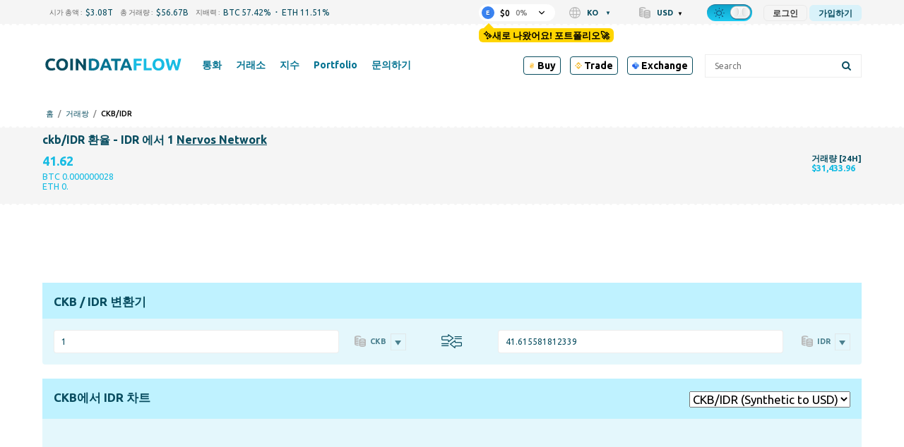

--- FILE ---
content_type: text/html; charset=UTF-8
request_url: https://coindataflow.com/ko/%EA%B1%B0%EB%9E%98%EC%8C%8D/ckb-idr
body_size: 44057
content:
<!DOCTYPE html>
<html lang="ko">
<head>
    <meta charset="UTF-8">
    <meta http-equiv="X-UA-Compatible" content="IE=edge">
    <meta name="viewport" content="width=device-width, initial-scale=1, maximum-scale=1">
    <meta name="format-detection" content="telephone=no">
        <title>1 CKB에 대한 IDR의 환율 계산기: 1 Nervos Network은(는) IDR(으)로 얼마나 되나요?</title>
    <meta property="og:title" content="1 CKB에 대한 IDR의 환율 계산기: 1 Nervos Network은(는) IDR(으)로 얼마나 되나요?">
<meta name="description" content="1 Nervos Network이(가) IDR으(로) 얼마나 되는지 알고 싶으세요? 1 Nervos Network에 대한 IDR의 환율 계산기: 환율 가격 ?. 여기에서 Nervos Network/IDR 페어로 거래할 수 있는 거래소를 확인할 수 있습니다.">
<meta property="og:description" content="1 Nervos Network이(가) IDR으(로) 얼마나 되는지 알고 싶으세요? 1 Nervos Network에 대한 IDR의 환율 계산기: 환율 가격 ?. 여기에서 Nervos Network/IDR 페어로 거래할 수 있는 거래소를 확인할 수 있습니다.">
<meta property="og:url" content="https://coindataflow.com/ko/%EA%B1%B0%EB%9E%98%EC%8C%8D/ckb-idr">
<meta property="og:type" content="website">
<meta property="og:site_name" content="CoinDataFlow">
<meta name="csrf-param" content="_csrf-frontend">
<meta name="csrf-token" content="PgXJ_tuiHqzvuWr72R8aOUI3cY_kqsPB0q1jxUd9fz9obZqcn-Ez5dnfLcujeElvBmVJw9aSsPW84xr8Pj8Yeg==">

<link href="https://coindataflow.com/ko/%EA%B1%B0%EB%9E%98%EC%8C%8D/ckb-idr" rel="canonical">
<link href="https://coindataflow.com/en/pair/ckb-idr" rel="alternate" hreflang="en" label="English">
<link href="https://coindataflow.com/ru/%D0%BF%D0%B0%D1%80%D0%B0/ckb-idr" rel="alternate" hreflang="ru" label="Русский">
<link href="https://coindataflow.com/es/par/ckb-idr" rel="alternate" hreflang="es" label="Español">
<link href="https://coindataflow.com/de/pair/ckb-idr" rel="alternate" hreflang="de" label="Deutsch">
<link href="https://coindataflow.com/fr/paire/ckb-idr" rel="alternate" hreflang="fr" label="Français">
<link href="https://coindataflow.com/it/coppia/ckb-idr" rel="alternate" hreflang="it" label="Italiano">
<link href="https://coindataflow.com/zh/%E9%85%8D%E5%AF%B9/ckb-idr" rel="alternate" hreflang="zh" label="简体中文">
<link href="https://coindataflow.com/ja/%E3%83%9A%E3%82%A2/ckb-idr" rel="alternate" hreflang="ja" label="日本語">
<link href="https://coindataflow.com/ko/%EA%B1%B0%EB%9E%98%EC%8C%8D/ckb-idr" rel="alternate" hreflang="ko" label="한국어">
<link href="https://coindataflow.com/tr/ticaret-%C3%A7ifti/ckb-idr" rel="alternate" hreflang="tr" label="Türkçe">
<link href="https://coindataflow.com/pt/par/ckb-idr" rel="alternate" hreflang="pt" label="Português">
<link href="https://coindataflow.com/ar/%D8%B2%D9%88%D8%AC-%D8%AA%D8%AF%D8%A7%D9%88%D9%84/ckb-idr" rel="alternate" hreflang="ar" label="العربية">
<link href="https://coindataflow.com/vi/c%E1%BA%B7p/ckb-idr" rel="alternate" hreflang="vi" label="Tiếng việt">
<link href="https://coindataflow.com/th/%E0%B8%84%E0%B8%B9%E0%B9%88/ckb-idr" rel="alternate" hreflang="th" label="ภาษาไทย">
<link href="https://coindataflow.com/en/pair/ckb-idr" rel="alternate" hreflang="x-default">
<link href="/assets/455a7f3c/authchoice.css" rel="stylesheet">
<link href="https://cdnjs.cloudflare.com/ajax/libs/font-awesome/6.2.0/css/all.min.css" rel="stylesheet">
<style>.breadcrumbs {
    display: flex;
    list-style: none;
    padding: 0;
    margin: 0;
    margin-left: 5px;
    margin-top: 5px;
    align-items: center;
    text-transform: uppercase;
    font-size: 11px;
    font-weight: 500;
}
.breadcrumbs > li {
    display: flex;
    align-items: center;
}
.breadcrumbs a {
    text-decoration: none;
}
.breadcrumbs > li:not(:last-child):after {
    content: '/';
    margin: 0 6px;
    /* font-size: 9px; */
    /* font-weight: bold; */
    opacity: 0.5;
}</style>
<style>._tradingview-notfound {
    display: none;
    color: #094d60;
    fill: #094d60;
}
.night ._tradingview-notfound {
    color: #fff;
    fill: #fff;
}
._tradingview-preloader {
    position: absolute;
    top: 0;
    left: 0;
    right: 0;
    bottom: 0;
    display: flex;
    align-items: center;
    justify-content: center;
    z-index: 1;
}
._tradingview-preloader-svg {
    width: 33%;
    height: 44%;
    color: #18bce3;
}
.lds-ripple {
  display: inline-block;
  position: relative;
  width: 80px;
  height: 80px;
    transform: scale(1.5);
}
.lds-ripple div {
  position: absolute;
  border: 4px solid #18bce3;
  opacity: 1;
  border-radius: 50%;
  animation: lds-ripple 1s cubic-bezier(0, 0.2, 0.8, 1) infinite;
}
.lds-ripple div:nth-child(2) {
  animation-delay: -0.5s;
}
@keyframes lds-ripple {
  0% {
    top: 36px;
    left: 36px;
    width: 0;
    height: 0;
    opacity: 0;
  }
  4.9% {
    top: 36px;
    left: 36px;
    width: 0;
    height: 0;
    opacity: 0;
  }
  5% {
    top: 36px;
    left: 36px;
    width: 0;
    height: 0;
    opacity: 1;
  }
  100% {
    top: 0px;
    left: 0px;
    width: 72px;
    height: 72px;
    opacity: 0;
  }
}</style>
<style>._or {
    text-align: center;
    margin: 20px 0;
    font-size: 18px;
    position: relative;
}
._or span {
    display: inline-block;
    background-color: #f5f5f5;
    position: relative;
    padding: 0 10px;
    z-index: 5;
}
.night ._or span {
    background-color: #212121;
}
._or:before {
    background-color: gray;
    content: "";
    display: block;
    height: 1px;
    position: absolute;
    top: 0;
    margin-top: 10px;
    left: 0;
    right: 0;
}</style>
<style>.gsi-material-button {
    display: block;
  -moz-user-select: none;
  -webkit-user-select: none;
  -ms-user-select: none;
  -webkit-appearance: none;
  background-color: WHITE !important;
    text-decoration: none;
  background-image: none;
  border: 1px solid #e4e4e4;
  -webkit-border-radius: 4px;
  border-radius: 4px;
  -webkit-box-sizing: border-box;
  box-sizing: border-box;
  color: #1f1f1f !important;
  cursor: pointer !important;
  font-family: 'Roboto', arial, sans-serif;
  font-size: 14px;
  height: 40px;
  letter-spacing: 0.25px;
  outline: none;
  overflow: hidden;
  padding: 0 12px;
  position: relative;
  text-align: center;
  -webkit-transition: background-color .218s, border-color .218s, box-shadow .218s;
  transition: background-color .218s, border-color .218s, box-shadow .218s;
  vertical-align: middle;
  white-space: nowrap;
  width: auto;
  max-width: 400px;
  min-width: min-content;

}

.gsi-material-button .gsi-material-button-icon {
  height: 20px;
    margin-right: 12px;
    min-width: 20px;
      width: 20px;
    
}

.gsi-material-button .gsi-material-button-content-wrapper {
  -webkit-align-items: center;
    align-items: center;
    display: flex;
      -webkit-flex-direction: row;
      flex-direction: row;
        -webkit-flex-wrap: nowrap;
        flex-wrap: nowrap;
          height: 100%;
          justify-content: space-between;
            position: relative;
            width: 100%;
            
}

.gsi-material-button .gsi-material-button-contents {
  -webkit-flex-grow: 1;
    flex-grow: 1;
    font-family: 'Roboto', arial, sans-serif;
      font-weight: 500;
      overflow: hidden;
        text-overflow: ellipsis;
        vertical-align: top;
        
}

.gsi-material-button .gsi-material-button-state {
  -webkit-transition: opacity .218s;
    transition: opacity .218s;
    bottom: 0;
      left: 0;
      opacity: 0;
        position: absolute;
        right: 0;
          top: 0;
        
}

.gsi-material-button:disabled {
  cursor: default;
    background-color: #ffffff61 !important;
    border-color: #1f1f1f1f !important;
    
}

.gsi-material-button:disabled .gsi-material-button-contents {
  opacity: 38%;
  
}

.gsi-material-button:disabled .gsi-material-button-icon {
  opacity: 38%;
  
}

.gsi-material-button:not(:disabled):active .gsi-material-button-state, 
    .gsi-material-button:not(:disabled):focus .gsi-material-button-state {
      background-color: #303030 !important;
        opacity: 12%;
      
}

.gsi-material-button:not(:disabled):hover {
  -webkit-box-shadow: 0 1px 2px 0 rgba(60, 64, 67, .30), 0 1px 3px 1px rgba(60, 64, 67, .15);
    box-shadow: 0 1px 2px 0 rgba(60, 64, 67, .30), 0 1px 3px 1px rgba(60, 64, 67, .15);
  
}

.gsi-material-button:not(:disabled):hover .gsi-material-button-state {
  background-color: #303030 !important;
    opacity: 8%;
  
}</style>
<style>
@media screen and (min-width: 993px) {
    .new-menu-columns {
        column-count: 3;
        display: block !important;
    }
    .new-menu-column-start {
        break-before: column;
    }
    .new-menu-columns > .nav2-menu1_item {
        padding-bottom: 20px !important;
    }
}
</style>
<style>
.disclaimer {
    margin-top: 16px;
    color: gray;
    font-size: 11px;
    line-height: 1.4;
    text-align: justify;
}
.disclaimer:before {
    content: attr(data-content);
}
</style>
<style>
.top-ad {
    height: 90px !important;
}
.another-ad {
    height: 90px !important;
}
@media (pointer:none), (pointer:coarse) {
        .another-ad {
            height: 100px !important;
        }
}
</style>    <link
    rel="stylesheet"
    type="text/css"
    href="https://unpkg.com/world-flags-sprite@0.0.2/stylesheets/flags16.css"
/>
<link rel="apple-touch-icon" href="https://coindataflow.com/favicon/apple-touch-icon.png">
<link rel="apple-touch-icon" sizes="57x57" href="https://coindataflow.com/favicon/apple-icon-57x57.png">
<link rel="apple-touch-icon" sizes="60x60" href="https://coindataflow.com/favicon/apple-icon-60x60.png">
<link rel="apple-touch-icon" sizes="72x72" href="https://coindataflow.com/favicon/apple-icon-72x72.png">
<link rel="apple-touch-icon" sizes="76x76" href="https://coindataflow.com/favicon/apple-icon-76x76.png">
<link rel="apple-touch-icon" sizes="114x114" href="https://coindataflow.com/favicon/apple-icon-114x114.png">
<link rel="apple-touch-icon" sizes="120x120" href="https://coindataflow.com/favicon/apple-icon-120x120.png">
<link rel="apple-touch-icon" sizes="144x144" href="https://coindataflow.com/favicon/apple-icon-144x144.png">
<link rel="apple-touch-icon" sizes="152x152" href="https://coindataflow.com/favicon/apple-icon-152x152.png">
<link rel="apple-touch-icon" sizes="180x180" href="https://coindataflow.com/favicon/apple-icon-180x180.png">
<link rel="icon" type="image/png" sizes="16x16" href="https://coindataflow.com/favicon/favicon-16x16.png">
<link rel="icon" type="image/png" sizes="32x32" href="https://coindataflow.com/favicon/favicon-32x32.png">
<link rel="icon" type="image/png" sizes="96x96" href="https://coindataflow.com/favicon/favicon-96x96.png">
<link rel="icon" type="image/png" sizes="128x128" href="https://coindataflow.com/favicon/favicon-128x128.png">
<link rel="icon" type="image/png" sizes="192x192" href="https://coindataflow.com/favicon/favicon-192x192.png">
<link rel="stylesheet" href="https://cdnjs.cloudflare.com/ajax/libs/font-awesome/5.15.2/css/all.min.css" integrity="sha512-HK5fgLBL+xu6dm/Ii3z4xhlSUyZgTT9tuc/hSrtw6uzJOvgRr2a9jyxxT1ely+B+xFAmJKVSTbpM/CuL7qxO8w==" crossorigin="anonymous">
<link rel="stylesheet" href="/css/prodrop.css?v=10.03" />

<!-- Add manifest -->
<link rel="manifest" href="/manifest/manifest.json">
<!-- Tell the browser it's a PWA -->
<meta name="mobile-web-app-capable" content="yes">
<!-- Tell iOS it's a PWA -->
<meta name="apple-mobile-web-app-capable" content="yes">

<!-- Global site tag (gtag.js) - Google Analytics -->
<script async src="https://www.googletagmanager.com/gtag/js?id=UA-147033312-1"></script>
<script>
  window.dataLayer = window.dataLayer || [];
  function gtag(){dataLayer.push(arguments);}
  gtag('js', new Date());

  gtag('config', 'UA-147033312-1');
</script><meta name="coinzilla" content="3cf1472eabfbaab4756ba3da06c0eaac" />
<script
        src="https://coinzillatag.com/lib/header.js">
</script>
<script>
        window.coinzilla_header = window.coinzilla_header || [];
        function czilla() {coinzilla_header.push(arguments);}
        czilla('442648075bdc0e0c647');
</script><style>.my-top {
  background-color: #F5F5F5; /* Light gray background for light theme */
  padding: 10px 0; /* Vertical padding for spacing */
  text-align: center; /* Center the content */
  font-family: 'Roboto', 'Open Sans', sans-serif; /* Sans-serif font similar to the site */
  font-size: 14px; /* Matching font size */
  color: #000000; /* Black text for light theme */
  display: flex; /* Use flexbox for inline alignment */
  justify-content: center; /* Center items horizontally */
  align-items: center; /* Center items vertically */
  border-bottom: 1px solid #E0E0E0; /* Subtle light gray border */
}

.my-top .countdown-text,
.my-top #top-timer,
.my-top .button {
  margin-right: 15px; /* Manual spacing between elements */
}

.my-top .button {
  margin-right: 0; /* Remove margin on the last element to avoid extra space */
  color: #FFFFFF; /* White text for the button */
  background-color: #007BFF; /* Blue background for the button in light theme */
  text-decoration: none; /* Remove underline */
  font-weight: 500; /* Match the site's link weight */
  padding: 5px 10px; /* Add padding for a button-like appearance */
  border-radius: 5px; /* Rounded corners */
  transition: background-color 0.3s ease; /* Smooth transition for hover effect */
}

.my-top .countdown-text {
  font-weight: 400; /* Regular weight for the text */
}

.my-top #top-timer {
  font-weight: 500; /* Slightly bolder for the timer */
}

.my-top .button:hover {
  background-color: #0056b3; /* Darker blue on hover */
}

/* Dark theme styles */
body.night.night-theme .my-top {
  background-color: #1A1A1A; /* Darker background for dark theme */
  color: #FFFFFF; /* White text for dark theme */
  border-bottom: 1px solid #444444; /* Darker gray border for dark theme */
}

body.night.night-theme .my-top .button {
  color: #FFFFFF; /* White text for the button in dark theme */
  background-color: #555555; /* Muted gray for the button in dark theme */
}

body.night.night-theme .my-top .button:hover {
  background-color: #666666; /* Slightly lighter gray on hover */
}

/* Mobile adjustments for screens smaller than 768px */
@media (max-width: 768px) {
  .my-top {
    flex-wrap: wrap; /* Allow elements to wrap onto a new line if needed */
    padding: 8px 10px; /* Slightly less vertical padding for a more compact look */
    font-size: 11px; /* Smaller font size for mobile */
  }

  .my-top .countdown-text,
  .my-top #top-timer,
  .my-top .button {
    margin-right: 8px; /* Tighter horizontal spacing */
    margin-bottom: 5px; /* Small vertical spacing in case of wrapping */
  }

  .my-top .button {
    margin-right: 0; /* Remove margin on the last element */
    margin-bottom: 0; /* Remove bottom margin on the button */
    padding: 3px 6px; /* Smaller padding for a more compact button */
    font-size: 11px; /* Match the smaller font size */
  }

  /* Add extra vertical spacing when the button wraps to the second line */
  .my-top .button:nth-child(3) {
    margin-top: 8px; /* Add top margin to the button when it wraps */
  }
}

.page .block {
	line-height: 1.9em;
}

.page .block-body {
	display: grid; 
}

.page .page-quote .page-quote__text {
	text-align: left;
	line-height: 1.9em;
  	font-style: italic;
  	padding: 20px;
}


  .sum .simple-table {
    width: 100%;
    border-collapse: collapse;
    font-size: clamp(12px, 2vw, 16px);
  }
  .sum .simple-table th, .sum .simple-table td {
    border: 1px solid #ddd;
    padding: 8px;
    text-align: center;
  }
  .sum .simple-table th:first-child {
    width: 20%; /* Уменьшаем ширину первой колонки */
  }
  .sum .simple-table th, .sum .simple-table td:nth-child(2),
  .sum .simple-table td:nth-child(3),
  .sum .simple-table td:nth-child(4) {
    width: 25%; /* Оставляем 25% для остальных колонок */
  }

  /* Шапка таблицы для дневной темы */
  .sum .simple-table thead th {
    background-color: #f5f5f5; /* Светлый цвет для шапки */
    font-weight: bold;
    border-bottom: 3px solid #333; /* Жирная нижняя граница */
    padding: 10px; /* Больше отступов для шапки */
    color: #333; /* Цвет текста */
    word-break: break-all;
    overflow-wrap: break-all;
  }

  /* Четные строки для дневной темы */
  .sum .simple-table tbody tr:nth-child(even) {
    background-color: #f9f9f9; /* Светло-серый фон */
  }

  /* Темная тема */
  .night-theme .sum .simple-table {
    background-color: #333; /* Темный фон для всей таблицы */
    color: #ddd; /* Светло-серый цвет текста */
  }

  /* Шапка таблицы для темной темы */
  .night-theme .sum .simple-table thead th {
    background-color: #555; /* Темный фон для шапки, чтобы выделять заголовок */
    border-bottom: 3px solid #aaa; /* Жирная нижняя граница */
    color: #fff; /* Светлый цвет текста для контраста */
    font-weight: bold; /* Жирное начертание заголовка */
  }

  /* Четные строки для темной темы */
  .night-theme .sum .simple-table tbody tr:nth-child(even) {
    background-color: #444; /* Темно-серый фон для четных строк */
  }

  /* Нечетные строки для темной темы */
  .night-theme .sum .simple-table tbody tr:nth-child(odd) {
    background-color: #383838; /* Немного светлее фон для нечётных строк */
  }

.sum h3 {
  margin-block-start: 0.2em;
}
.page .page-quote .page-figcaption {
	text-align: right;
}

.block-body.block-content > .page-section {
    font-size: 1.2em;
    line-height: 1.9em;
}

.page-coin-summary {
    font-size: inherit;
    line-height: inherit;
}

.page-coin-summary table {
  border-collapse: collapse;
}

.block-body.block-content > .page-section:not(:first-child) {
    padding: 0px 20px;
}

.page-coin-summary__item.page-coin-summary-metrics {
  padding-bottom: 20px;
}

.night.night-theme table.page-table th {
      background-color: #212f32;
    }

.night.night-theme table.page-table tr:nth-child(even) {
      background-color: #ffffff36;
    }

.night.night-theme table.page-table tr:nth-child(odd) {
      background-color: #f9f9f96e;
    }

table.page-table th {
  background-color: #ededed;
}

table.page-table tr:nth-child(even) {
  background-color: rgba(255, 255, 255, 0.1);
}

table.page-table tr:nth-child(odd) {
  background-color: rgba(255, 255, 255, 0.3);
}

.page-faq>div:nth-child(4n+1), .page-faq>div:nth-child(4n+2) {
    background-color: rgba(255, 255, 255, 0.3);
}

.page-faq>div:nth-child(4n+3), .page-faq>div:nth-child(4n+4) {
    background-color: rgba(255, 255, 255, 0.1);
}

.page-faq {
  gap: initial;
}

.page-faq_item {
  padding: 10px;
}

/* Цвет текста для движения цен в светлой теме */
.price-up {
  	font-weight: bold;
    color: #28a745; /* Умеренный зеленый */
}

.price-down {
  	font-weight: bold;
    color: #dc3545; /* Умеренный красный */
}

/* Цвет текста для движения цен в темной теме */
body.night .price-up {
  	font-weight: bold;
    color: #00ff00; /* Яркий зеленый ("кислотный") */
}

body.night .price-down {
  	font-weight: bold;
    color: #ff3333; /* Яркий красный ("кислотный") */
}


/* Prediction Movement*/

.faq.pmov .grid-container {
    display: grid;
    grid-template-columns: repeat(auto-fit, minmax(300px, 1fr));
    gap: 20px;
}

.faq.pmov .grid-item {
    background-color: rgb(255 255 255 / 30%);
    padding: 20px;
    border-radius: 8px;
}

.night .faq.pmov .grid-item {
    background-color: rgb(255 255 255 / 3%);
}

.faq.pmov {
	grid-gap: 0 20px;
}

.faq.pmov .item .grid-container .grid-item h3 {
    font-size: 1.2em;
    padding-bottom: 10px;
    border-bottom-style: outset;
}

.faq.pmov .grid-item ul {
    margin-left: 20px;
    margin-bottom: 20px;
}

.faq.pmov .grid-item ul {
    list-style-type: disc;
    padding-left: 20px;
}

.faq.pmov .grid-item ul li {
    margin-bottom: 10px;
    line-height: 1.5; 
}

.faq.pmov .grid-item:nth-child(1) {
    border-left: 4px solid #17e606;
}

.faq.pmov .grid-item:nth-child(2) {
    border-left: 4px solid #de4444;
}

.faq.pmov .bullish-patterns {
    color: green;
}

.faq.pmov .bearish-patterns {
    color: red;
}

.faq.pmov .item:nth-child(2) {
    grid-template-columns: auto;
}

.faq.pmov .item:nth-child(2) h3 {
    margin-top:0;
}

.faq.pmov .item:nth-child(3) {
    grid-template-rows: auto;
}

.faq.pmov .item:nth-child(3) div{
  	padding: 10px 20px;
    margin: 10px;
}

.faq.pmov .item:nth-child(4),
.faq.pmov .item:nth-child(5) {
    grid-column: 1 / 3;
}

.ta {
  display: grid;
  grid-template-columns: repeat(2, 1fr);
  grid-gap: 20px;
}

.ta .item {
  display: grid;
  grid-template-columns: repeat(2, 1fr);
  grid-column: 1 / 3;
}

.ta .item:nth-child(1) div:nth-child(1){
  grid-column: 1 / 2;
}
.ta .item:nth-child(1) div:nth-child(2){
  grid-column: 2 / 3;
}

.ta .item:nth-child(2) div, .ta .item:nth-child(3) div, .ta .item:nth-child(4) div{
  grid-column: 1 / 3;
}

.ta .item:nth-child(3) div:nth-child(2), .ta .item:nth-child(3) div:nth-child(4){
  grid-column: 1 / 2;
}
.ta .item:nth-child(3) div:nth-child(3), .ta .item:nth-child(3) div:nth-child(5){
  grid-column: 2 / 3;
}

.ta .item>div h3 {
    font-size: 1.9em;
    padding-bottom: 10px;
    border-bottom-style: outset;
}

.ta .item>div p {
    font-size: 1.2em;
    line-height: 1.7em;
}

.ta .item>div {
    padding: 10px;
}

.ta .item:nth-child(1) .gauge-title{
  font-size: 1.9em;
  padding-bottom: 10px;
  border-bottom-style: outset;
  margin-bottom: 20px;
}

body.night .BUY, body.night .bullish, body.night .increase {
    font-weight: bold;
    color: #00ff00;
}
.BUY, .bullish, .increase{
    font-weight: bold;
    color: #28a745;
}

body.night .SELL, body.night .bearish, body.night .decrease {
    font-weight: bold;
    color: #ff3333;
}

.SELL, .bearish{
    font-weight: bold;
    color: #dc3545;
}

body.night .neutral, body.night .NEUTRAL{
    font-weight: bold;
    color: gray;
}

.neutral, .NEUTRAL{
    font-weight: bold;
    color: gray;
}

@media (max-width: 768px) {
  .block-body.block-content > .page-section {
    font-size: 1em;
    line-height: 1.8em;
    padding: 0;
  }
  
  .block-body.block-content > .page-section:not(:first-child) {
    padding: 0;
  }
  
  .page-coin-summary table{
      font-size: 0.9em;
  }
  
    /* Текст в блоке FAQ для светлой темы */
  .page-faq .faq-text span{
    color: green; /* Зелёный для светлой темы */
  }

  /* Текст в блоке FAQ для тёмной темы */
  .night-theme .page-faq .faq-text span{
    color: #0f0; /* Светло-зелёный для тёмной темы */
  }
  
  .page-faq>div:nth-child(4n+1), .page-faq>div:nth-child(4n+2) {
    background-color: initial;
  }
  
  .page-faq>div:nth-child(odd) {
    background-color: rgba(255, 255, 255, 0.3);
  }
 
  .ta .item:nth-child(1) div:nth-child(1), .ta .item:nth-child(1) div:nth-child(2){
    grid-column: 1 / 3;
  }
  .ta .item:nth-child(3) div:nth-child(2), .ta .item:nth-child(3) div:nth-child(4){
    grid-column: 1 / 3;
  }
  .ta .item:nth-child(3) div:nth-child(3), .ta .item:nth-child(3) div:nth-child(5){
    grid-column: 1 / 3;
  }
}

tr.ohlc_calc{
display:none
}</style><link href="/public/app/main.5c2b2507ecc75b674c2c.css" rel="stylesheet"></head>
<body><script>window.tryNewPortfolioContent = `✨새로 나왔어요! 포트폴리오🚀`;
try {
    var theme = window.localStorage.getItem('theme');
    const classList = document.body.classList;
    if(theme === 'night' && !classList.contains('night')) {
        document.cookie = [
          'theme=night',
          'path=/'
        ].join(';')
        classList.add('night');
 document.querySelectorAll('[data-theme-switcher]').forEach(el => {
el.checked = true;
});
      classList.add('night-theme');;
    }
} catch (err) {
    console.error(err);
}
(() => {
    const isGuest = true;
    const key = 'backUrlAfterLogin';
    window._isGuest = true;
    if (isGuest) {
        
        window.localStorage.setItem(key, window.location.href);
    } else {
        window.localStorage.setItem('_was_logged_in', 1);
        const url = window.localStorage.getItem(key);
        if (url) {
            window.localStorage.removeItem(key);
            window.location.replace(url);
        }
    }
})();</script><div class="header-442648075bdc0e0c647"></div>                <svg width="0" height="0" class="hidden" style="display: none;">
  <symbol version="1.1" id="arrow-down" xmlns="http://www.w3.org/2000/svg" xmlns:xlink="http://www.w3.org/1999/xlink" x="0px" y="0px" xml:space="preserve" viewBox="0 0 451.847 451.847">
    <g>
      <path fill="currentColor" d="M225.923,354.706c-8.098,0-16.195-3.092-22.369-9.263L9.27,151.157c-12.359-12.359-12.359-32.397,0-44.751
    c12.354-12.354,32.388-12.354,44.748,0l171.905,171.915l171.906-171.909c12.359-12.354,32.391-12.354,44.744,0
    c12.365,12.354,12.365,32.392,0,44.751L248.292,345.449C242.115,351.621,234.018,354.706,225.923,354.706z"></path>
    </g>
    <g></g>
    <g></g>
    <g></g>
    <g></g>
    <g></g>
    <g></g>
    <g></g>
    <g></g>
    <g></g>
    <g></g>
    <g></g>
    <g></g>
    <g></g>
    <g></g>
    <g></g>
  </symbol>
  <symbol fill="none" xmlns="http://www.w3.org/2000/svg" viewBox="0 0 24 24" id="loading">
    <path fill="currentColor" d="m12 22c-5.51 0-10-4.49-10-10 0-1.87.52-3.69 1.5-5.27.29-.47.91-.61 1.38-.32s.61.90999.32 1.37999c-.78 1.26-1.2 2.72001-1.2 4.21001 0 4.41 3.59 8 8 8s8-3.59 8-8-3.59-8-8-8c-.55 0-1-.45-1-1s.45-1 1-1c5.51 0 10 4.49 10 10s-4.49 10-10 10z" fill="rgb(0,0,0)"></path>
  </symbol>
<symbol id="setting" enable-background="new 0 0 512 512" xmlns="http://www.w3.org/2000/svg" viewBox="0 0 512 512">
<path fill="currentColor" d="m489.514 296.695-21.3-17.534c-14.59-12.011-14.564-34.335.001-46.322l21.299-17.534c15.157-12.479 19.034-33.877 9.218-50.882l-42.058-72.846c-9.818-17.004-30.292-24.344-48.674-17.458l-25.835 9.679c-17.696 6.628-37.016-4.551-40.117-23.161l-4.535-27.214c-3.228-19.366-19.821-33.423-39.455-33.423h-84.115c-19.635 0-36.229 14.057-39.456 33.424l-4.536 27.213c-3.107 18.643-22.453 29.778-40.116 23.162l-25.835-9.68c-18.383-6.886-38.855.455-48.674 17.458l-42.057 72.845c-9.817 17.003-5.941 38.402 9.218 50.882l21.299 17.534c14.592 12.012 14.563 34.334 0 46.322l-21.3 17.534c-15.158 12.48-19.035 33.879-9.218 50.882l42.058 72.846c9.818 17.003 30.286 24.344 48.674 17.458l25.834-9.679c17.699-6.631 37.015 4.556 40.116 23.161l4.536 27.212c3.228 19.369 19.822 33.426 39.456 33.426h84.115c19.634 0 36.228-14.057 39.455-33.424l4.535-27.212c3.106-18.638 22.451-29.781 40.117-23.161l25.836 9.678c18.387 6.887 38.856-.454 48.674-17.458l42.059-72.847c9.815-17.003 5.938-38.402-9.219-50.881zm-67.481 103.728-25.835-9.679c-41.299-15.471-86.37 10.63-93.605 54.043l-4.535 27.213h-84.115l-4.536-27.213c-7.249-43.497-52.386-69.484-93.605-54.043l-25.835 9.679-42.057-72.846 21.299-17.534c34.049-28.03 33.978-80.114 0-108.086l-21.299-17.534 42.058-72.846 25.834 9.679c41.3 15.47 86.37-10.63 93.605-54.043l4.535-27.213h84.115l4.535 27.213c7.25 43.502 52.389 69.481 93.605 54.043l25.835-9.679 42.067 72.836s-.003.003-.011.009l-21.298 17.534c-34.048 28.028-33.98 80.113-.001 108.086l21.3 17.534zm-166.033-243.09c-54.405 0-98.667 44.262-98.667 98.667s44.262 98.667 98.667 98.667 98.667-44.262 98.667-98.667-44.262-98.667-98.667-98.667zm0 157.334c-32.349 0-58.667-26.318-58.667-58.667s26.318-58.667 58.667-58.667 58.667 26.318 58.667 58.667-26.318 58.667-58.667 58.667z"></path>
</symbol>
<symbol xmlns="http://www.w3.org/2000/svg" viewBox="-33 0 512 512.00102" id="share">
<path d="m361.824219 344.394531c-24.53125 0-46.632813 10.59375-61.972657 27.445313l-137.972656-85.453125c3.683594-9.429688 5.726563-19.671875 5.726563-30.386719 0-10.71875-2.042969-20.960938-5.726563-30.386719l137.972656-85.457031c15.339844 16.851562 37.441407 27.449219 61.972657 27.449219 46.210937 0 83.804687-37.59375 83.804687-83.804688 0-46.210937-37.59375-83.800781-83.804687-83.800781-46.210938 0-83.804688 37.59375-83.804688 83.804688 0 10.714843 2.046875 20.957031 5.726563 30.386718l-137.96875 85.453125c-15.339844-16.851562-37.441406-27.449219-61.972656-27.449219-46.210938 0-83.804688 37.597657-83.804688 83.804688 0 46.210938 37.59375 83.804688 83.804688 83.804688 24.53125 0 46.632812-10.59375 61.972656-27.449219l137.96875 85.453125c-3.679688 9.429687-5.726563 19.671875-5.726563 30.390625 0 46.207031 37.59375 83.800781 83.804688 83.800781 46.210937 0 83.804687-37.59375 83.804687-83.800781 0-46.210938-37.59375-83.804688-83.804687-83.804688zm-53.246094-260.589843c0-29.359376 23.886719-53.246094 53.246094-53.246094s53.246093 23.886718 53.246093 53.246094c0 29.359374-23.886718 53.246093-53.246093 53.246093s-53.246094-23.886719-53.246094-53.246093zm-224.773437 225.441406c-29.363282 0-53.25-23.886719-53.25-53.246094s23.886718-53.246094 53.25-53.246094c29.359374 0 53.242187 23.886719 53.242187 53.246094s-23.882813 53.246094-53.242187 53.246094zm224.773437 118.949218c0-29.359374 23.886719-53.246093 53.246094-53.246093s53.246093 23.886719 53.246093 53.246093c0 29.359376-23.886718 53.246094-53.246093 53.246094s-53.246094-23.886718-53.246094-53.246094zm0 0" fill="currentColor"></path>
</symbo>
<symbol version="1.1" id="left-arrow" xmlns="http://www.w3.org/2000/svg" xmlns:xlink="http://www.w3.org/1999/xlink" x="0px" y="0px" xml:space="preserve" viewBox="0 0 492 492">
<g>
  <g>
    <path fill="currentColor" d="M198.608,246.104L382.664,62.04c5.068-5.056,7.856-11.816,7.856-19.024c0-7.212-2.788-13.968-7.856-19.032l-16.128-16.12
        C361.476,2.792,354.712,0,347.504,0s-13.964,2.792-19.028,7.864L109.328,227.008c-5.084,5.08-7.868,11.868-7.848,19.084
        c-0.02,7.248,2.76,14.028,7.848,19.112l218.944,218.932c5.064,5.072,11.82,7.864,19.032,7.864c7.208,0,13.964-2.792,19.032-7.864
        l16.124-16.12c10.492-10.492,10.492-27.572,0-38.06L198.608,246.104z"></path>
  </g>
</g>
<g></g>
<g></g>
<g></g>
<g></g>
<g></g>
<g></g>
<g></g>
<g></g>
<g></g>
<g></g>
<g></g>
<g></g>
<g></g>
<g></g>
<g></g>
</symbol>
  <symbol version="1.1" id="search" xmlns="http://www.w3.org/2000/svg" xmlns:xlink="http://www.w3.org/1999/xlink" x="0px" y="0px" xml:space="preserve" viewBox="0 0 56.966 56.966">
    <path fill="currentColor" d="M55.146,51.887L41.588,37.786c3.486-4.144,5.396-9.358,5.396-14.786c0-12.682-10.318-23-23-23s-23,10.318-23,23
    s10.318,23,23,23c4.761,0,9.298-1.436,13.177-4.162l13.661,14.208c0.571,0.593,1.339,0.92,2.162,0.92
    c0.779,0,1.518-0.297,2.079-0.837C56.255,54.982,56.293,53.08,55.146,51.887z M23.984,6c9.374,0,17,7.626,17,17s-7.626,17-17,17
    s-17-7.626-17-17S14.61,6,23.984,6z"></path>
    <g></g>
    <g></g>
    <g></g>
    <g></g>
    <g></g>
    <g></g>
    <g></g>
    <g></g>
    <g></g>
    <g></g>
    <g></g>
    <g></g>
    <g></g>
    <g></g>
    <g></g>
  </symbol>
  <symbol xmlns="http://www.w3.org/2000/svg" viewBox="0 0 512 511" id="edit">
    <path fill="currentColor" d="m405.332031 256.484375c-11.796875 0-21.332031 9.558594-21.332031 21.332031v170.667969c0 11.753906-9.558594 21.332031-21.332031 21.332031h-298.667969c-11.777344 0-21.332031-9.578125-21.332031-21.332031v-298.667969c0-11.753906 9.554687-21.332031 21.332031-21.332031h170.667969c11.796875 0 21.332031-9.558594 21.332031-21.332031 0-11.777344-9.535156-21.335938-21.332031-21.335938h-170.667969c-35.285156 0-64 28.714844-64 64v298.667969c0 35.285156 28.714844 64 64 64h298.667969c35.285156 0 64-28.714844 64-64v-170.667969c0-11.796875-9.539063-21.332031-21.335938-21.332031zm0 0"></path>
    <path fill="currentColor" d="m200.019531 237.050781c-1.492187 1.492188-2.496093 3.390625-2.921875 5.4375l-15.082031 75.4375c-.703125 3.496094.40625 7.101563 2.921875 9.640625 2.027344 2.027344 4.757812 3.113282 7.554688 3.113282.679687 0 1.386718-.0625 2.089843-.210938l75.414063-15.082031c2.089844-.429688 3.988281-1.429688 5.460937-2.925781l168.789063-168.789063-75.414063-75.410156zm0 0"></path>
    <path fill="currentColor" d="m496.382812 16.101562c-20.796874-20.800781-54.632812-20.800781-75.414062 0l-29.523438 29.523438 75.414063 75.414062 29.523437-29.527343c10.070313-10.046875 15.617188-23.445313 15.617188-37.695313s-5.546875-27.648437-15.617188-37.714844zm0 0"></path>
  </symbol>
  <symbol version="1.1" id="delete" xmlns="http://www.w3.org/2000/svg" xmlns:xlink="http://www.w3.org/1999/xlink" x="0px" y="0px" xml:space="preserve" viewBox="0 0 512 512">
    <g>
      <g>
        <path fill="currentColor" d="M62.205,150l26.569,320.735C90.678,493.865,110.38,512,133.598,512h244.805c23.218,0,42.92-18.135,44.824-41.265
            L449.795,150H62.205z M180.986,452c-7.852,0-14.458-6.108-14.956-14.063l-15-242c-0.513-8.276,5.771-15.395,14.033-15.908
            c8.569-0.601,15.381,5.757,15.908,14.033l15,242C196.502,444.632,189.721,452,180.986,452z M271,437c0,8.291-6.709,15-15,15
            c-8.291,0-15-6.709-15-15V195c0-8.291,6.709-15,15-15s15,6.709,15,15V437z M360.97,195.938l-15,242
            c-0.493,7.874-7.056,14.436-15.908,14.033c-8.262-0.513-14.546-7.632-14.033-15.908l15-242
            c0.513-8.276,7.764-14.297,15.908-14.033C355.199,180.543,361.483,187.662,360.97,195.938z"></path>
      </g>
    </g>
    <g>
      <g>
        <path fill="currentColor" d="M451,60h-90V45c0-24.814-20.186-45-45-45H196c-24.814,0-45,20.186-45,45v15H61c-16.569,0-30,13.431-30,30
            c0,16.567,13.431,30,30,30c137.966,0,252.039,0,390,0c16.569,0,30-13.433,30-30C481,73.431,467.569,60,451,60z M331,60H181V45
            c0-8.276,6.724-15,15-15h120c8.276,0,15,6.724,15,15V60z"></path>
      </g>
    </g>
    <g></g>
    <g></g>
    <g></g>
    <g></g>
    <g></g>
    <g></g>
    <g></g>
    <g></g>
    <g></g>
    <g></g>
    <g></g>
    <g></g>
    <g></g>
    <g></g>
    <g></g>
  </symbol>
  <symbol fill="none" xmlns="http://www.w3.org/2000/svg" xmlns:xlink="http://www.w3.org/1999/xlink" viewBox="0 0 24 24" id="drag">
    <clipPath id="clip0_11_1464">
      <path d="m0 0h24v24h-24z"></path>
    </clipPath>
    <g clip-path="url(#clip0_11_1464)">
      <path fill="currentColor" d="m11 18c0 1.1-.9 2-2 2s-2-.9-2-2 .9-2 2-2 2 .9 2 2zm-2-8c-1.1 0-2 .9-2 2s.9 2 2 2 2-.9 2-2-.9-2-2-2zm0-6c-1.1 0-2 .9-2 2s.9 2 2 2 2-.9 2-2-.9-2-2-2zm6 4c1.1 0 2-.9 2-2s-.9-2-2-2-2 .9-2 2 .9 2 2 2zm0 2c-1.1 0-2 .9-2 2s.9 2 2 2 2-.9 2-2-.9-2-2-2zm0 6c-1.1 0-2 .9-2 2s.9 2 2 2 2-.9 2-2-.9-2-2-2z" fill="#000"></path>
    </g>
  </symbol>
<symbol id="close" enable-background="new 0 0 320.591 320.591" xmlns="http://www.w3.org/2000/svg" viewBox="0 0 320.591 320.591">
<g>
  <g id="close_1_">
    <path d="m30.391 318.583c-7.86.457-15.59-2.156-21.56-7.288-11.774-11.844-11.774-30.973 0-42.817l257.812-257.813c12.246-11.459 31.462-10.822 42.921 1.424 10.362 11.074 10.966 28.095 1.414 39.875l-259.331 259.331c-5.893 5.058-13.499 7.666-21.256 7.288z" fill="currentColor"></path>
    <path d="m287.9 318.583c-7.966-.034-15.601-3.196-21.257-8.806l-257.813-257.814c-10.908-12.738-9.425-31.908 3.313-42.817 11.369-9.736 28.136-9.736 39.504 0l259.331 257.813c12.243 11.462 12.876 30.679 1.414 42.922-.456.487-.927.958-1.414 1.414-6.35 5.522-14.707 8.161-23.078 7.288z" fill="currentColor"></path>
  </g>
</g>
</symbol>
<symbol version="1.1" id="portfel" xmlns="http://www.w3.org/2000/svg" xmlns:xlink="http://www.w3.org/1999/xlink" x="0px" y="0px" xml:space="preserve" viewBox="0 0 512 512">
<g>
  <g>
    <g>
      <path fill="currentColor" d="M469.333,106.667H362.667V85.333c0-23.531-19.135-42.667-42.667-42.667H192c-23.531,0-42.667,19.135-42.667,42.667
            v21.333H42.667C19.135,106.667,0,125.802,0,149.333v64C0,236.865,19.135,256,42.667,256h170.667v-10.667
            c0-5.896,4.771-10.667,10.667-10.667h64c5.896,0,10.667,4.771,10.667,10.667V256h170.667C492.865,256,512,236.865,512,213.333
            v-64C512,125.802,492.865,106.667,469.333,106.667z M320,106.667H192V85.333h128V106.667z"></path>
      <path fill="currentColor" d="M506.083,267.51c-3.635-1.802-7.979-1.385-11.188,1.052c-7.583,5.74-16.417,8.771-25.563,8.771H298.667v32
            c0,5.896-4.771,10.667-10.667,10.667h-64c-5.896,0-10.667-4.771-10.667-10.667v-32H42.667c-9.146,0-17.979-3.031-25.563-8.771
            c-3.219-2.458-7.552-2.875-11.188-1.052C2.292,269.313,0,273.01,0,277.063v149.604c0,23.531,19.135,42.667,42.667,42.667h426.667
            c23.531,0,42.667-19.135,42.667-42.667V277.063C512,273.01,509.708,269.313,506.083,267.51z"></path>
    </g>
  </g>
</g>
<g></g>
<g></g>
<g></g>
<g></g>
<g></g>
<g></g>
<g></g>
<g></g>
<g></g>
<g></g>
<g></g>
<g></g>
<g></g>
<g></g>
<g></g>
</symbol>
<symbol id="plus-sign" enable-background="new 0 0 512 512" xmlns="http://www.w3.org/2000/svg" viewBox="0 0 512 512">
<g id="Icon">
  <g id="_64">
    <path fill="currentColor" d="m289.2 127v95.3h95.8c6.8 0 11.7 5.5 14.7 16.4 1.5 5.7 2.3 11.1 2.3 16.4s-.8 10.8-2.3 16.4c-3 11-7.9 16.4-14.7 16.4h-95.8v97c0 6.8-5.5 11.7-16.4 14.7-5.3 1.5-10.8 2.3-16.4 2.3l-16.4-2.3c-11-3-16.4-7.9-16.4-14.7v-97h-96.6c-6.8 0-11.7-5.5-14.7-16.4-1.5-5.7-2.3-11.1-2.3-16.4s.8-10.8 2.3-16.4c3-11 7.9-16.4 14.7-16.4h96.4v-95.3c0-6.8 5.5-11.7 16.4-14.7 5.3-1.5 10.8-2.3 16.4-2.3l16.4 2.3c11.1 3 16.6 7.9 16.6 14.7z"></path>
  </g>
</g>
</symbol>

<symbol id="menu" enable-background="new 0 0 512 512" xmlns="http://www.w3.org/2000/svg" viewBox="0 0 512 512">
<g>
  <g>
    <path fill="currentColor" d="m452 276h-116c-33.084 0-60 26.916-60 60v116c0 33.084 26.916 60 60 60h116c33.084 0 60-26.916 60-60v-116c0-33.084-26.916-60-60-60zm20 176c0 11.028-8.972 20-20 20h-116c-11.028 0-20-8.972-20-20v-116c0-11.028 8.972-20 20-20h116c11.028 0 20 8.972 20 20zm-296-176h-116c-33.084 0-60 26.916-60 60v116c0 33.084 26.916 60 60 60h116c33.084 0 60-26.916 60-60v-116c0-33.084-26.916-60-60-60zm20 176c0 11.028-8.972 20-20 20h-116c-11.028 0-20-8.972-20-20v-116c0-11.028 8.972-20 20-20h116c11.028 0 20 8.972 20 20zm-20-452h-116c-33.084 0-60 26.916-60 60v116c0 33.084 26.916 60 60 60h116c33.084 0 60-26.916 60-60v-116c0-33.084-26.916-60-60-60zm20 176c0 11.028-8.972 20-20 20h-116c-11.028 0-20-8.972-20-20v-116c0-11.028 8.972-20 20-20h116c11.028 0 20 8.972 20 20zm256-176h-116c-33.084 0-60 26.916-60 60v116c0 33.084 26.916 60 60 60h116c33.084 0 60-26.916 60-60v-116c0-33.084-26.916-60-60-60zm20 176c0 11.028-8.972 20-20 20h-116c-11.028 0-20-8.972-20-20v-116c0-11.028 8.972-20 20-20h116c11.028 0 20 8.972 20 20z"></path>
  </g>
</g>
</symbol>

  <symbol xmlns="http://www.w3.org/2000/svg" viewBox="-43 0 512 512" id="bell">
    <path d="m413.417969 360.8125c-32.253907-27.265625-50.75-67.117188-50.75-109.335938v-59.476562c0-75.070312-55.765625-137.214844-128-147.625v-23.042969c0-11.796875-9.558594-21.332031-21.335938-21.332031-11.773437 0-21.332031 9.535156-21.332031 21.332031v23.042969c-72.257812 10.410156-128 72.554688-128 147.625v59.476562c0 42.21875-18.496094 82.070313-50.945312 109.503907-8.296876 7.105469-13.054688 17.429687-13.054688 28.351562 0 20.589844 16.746094 37.335938 37.332031 37.335938h352c20.589844 0 37.335938-16.746094 37.335938-37.335938 0-10.921875-4.757813-21.246093-13.25-28.519531zm0 0"></path>
    <path d="m213.332031 512c38.636719 0 70.957031-27.542969 78.378907-64h-156.757813c7.425781 36.457031 39.746094 64 78.378906 64zm0 0"></path>
  </symbol>
  <symbol id="briefcase-plus_4" enable-background="new 0 0 32 32" xmlns="http://www.w3.org/2000/svg" viewBox="0 0 32 32">
    <path d="m24 16c-4.4 0-8 3.6-8 8s3.6 8 8 8 8-3.6 8-8-3.6-8-8-8zm3 9h-2v2c0 .6-.4 1-1 1s-1-.4-1-1v-2h-2c-.6 0-1-.4-1-1s.4-1 1-1h2v-2c0-.6.4-1 1-1s1 .4 1 1v2h2c.6 0 1 .4 1 1s-.4 1-1 1z"></path>
    <g>
      <path d="m5 25c-1.5 0-2.9-.5-4-1.3v1.3c0 1.7 1.3 3 3 3 0 .6.4 1 1 1s1-.4 1-1h8.8c-.4-.9-.7-1.9-.8-3z"></path>
      <path d="m25 7h-6v-1c0-1.7-1.3-3-3-3h-4c-1.7 0-3 1.3-3 3v1h-6c-1.7 0-3 1.3-3 3v8c0 2.8 2.2 5 5 5h5.2c-.1-.3-.2-.6-.2-1v-3c0-.6.4-1 1-1h5c1.8-2.4 4.7-4 8-4 1.4 0 2.8.3 4 .8v-4.8c0-1.7-1.3-3-3-3zm-8 0h-6v-1c0-.6.4-1 1-1h4c.6 0 1 .4 1 1z"></path>
    </g>
  </symbol>
  <symbol xmlns="http://www.w3.org/2000/svg" viewBox="0 0 66 59" id="briefcase-plus_3">
    <path d="m580 457.801863c-2.482349 2.676278-4 6.259974-4 10.198137 0 2.133314.445343 4.162613 1.248131 6h-27.248131v-42h2v-6.004174c0-3.311324 2.679642-5.995826 5.990053-5.995826h14.019894c3.306853 0 5.990053 2.690579 5.990053 5.995826v6.004174h2zm-24-25.801863h18v-6.004174c0-1.098563-.894802-1.995826-1.990053-1.995826h-14.019894c-1.099648 0-1.990053.89202-1.990053 1.995826zm38 21.300054c-.96933-.196763-1.972602-.300054-3-.300054-2.528184 0-4.910284.625463-7.000002 1.730094v-22.730094h5.991472c2.2116 0 4.00853 1.795033 4.00853 4.002859zm-53.99147 20.699946c-2.2116 0-4.00853-1.795033-4.00853-4.002859v-33.994282c0-2.211474 1.798126-4.002859 4.00853-4.002859h5.99147v42zm50.99147 5c-6.075132 0-11-4.924868-11-11s4.924868-11 11-11 11 4.924868 11 11-4.924868 11-11 11zm-2-13h-1c-1.104569 0-2 .895431-2 2s.895431 2 2 2h1v1c0 1.104569.895431 2 2 2s2-.895431 2-2v-1h1c1.104569 0 2-.895431 2-2s-.895431-2-2-2h-1v-1c0-1.104569-.895431-2-2-2s-2 .895431-2 2z" transform="translate(-536 -420)"></path>
  </symbol>
  <symbol id="briefcase-plus_2" xmlns="http://www.w3.org/2000/svg" viewBox="0 0 64 64">
    <path d="m25.05067 34.93134v-1.12054a3.01533 3.01533 0 0 1 3.00146-3.00147h4.42221a3.01534 3.01534 0 0 1 3.00146 3.00147v1.12054c1.02-.43008 19.57683-8.40548 19.99983-8.58415.49407-.166 1.08543-.49591 1.05037-1.11065l.00006-6.00287a3.10634 3.10634 0 0 0 -3.10149-3.11151h-46.32268a3.10635 3.10635 0 0 0 -3.10149 3.11151v6.00293c-.01746.61553.53646.9437 1.05056 1.11053z"></path>
    <rect height="4.312" rx="1" width="6.423" x="27.052" y="32.81"></rect>
    <path d="m20.83865 11.86007a2.05593 2.05593 0 0 1 2.061-2.051h14.73718a2.05378 2.05378 0 0 1 2.051 2.051v2.26111h3.68179v-2.26111a5.222 5.222 0 0 0 -5.2125-5.21251h-15.78776a5.222 5.222 0 0 0 -5.21251 5.21251v2.26111h3.6818z"></path>
    <path d="m55.47556 37.37253c-7.09129-5.3386-17.66946.02669-17.54849 8.93454a11.0778 11.0778 0 0 0 11.04532 11.0452c10.69907-.02754 15.05472-13.78659 6.50317-19.97974zm-1.0105 9.93485h-4.49218v4.48223a1.0006 1.0006 0 0 1 -2.001-.00006v-4.48217h-4.48221a1.00049 1.00049 0 0 1 0-2.001h4.48223v-4.48215a1.00049 1.00049 0 1 1 2.001 0v4.48217h4.49218a1.00061 1.00061 0 0 1 -.00002 2.00098z"></path>
    <path d="m35.926 46.30689c-.17947-9.85033 11.1302-16.38374 19.54972-11.31534l-.00013-6.4633-20.19987 8.6642a3.01841 3.01841 0 0 1 -2.80135 1.93094h-4.42224a2.98126 2.98126 0 0 1 -2.79134-1.93094c-.01606.00544-20.19609-8.66245-20.20989-8.6642v24.3819a3.07749 3.07749 0 0 0 3.0215 3.11151h32.20574a12.95638 12.95638 0 0 1 -4.35214-9.71477z"></path>
  </symbol>
  <symbol id="briefcase-plus" xmlns="http://www.w3.org/2000/svg" viewBox="0 0 24 24">
    <path id="briefcase-plus" d="m4.41 12.04a25.773 25.773 0 0 0 4.24 1.27.3.3 0 0 0 .27-.15 3.754 3.754 0 0 1 3.08-1.73 3.771 3.771 0 0 1 3.09 1.73.286.286 0 0 0 .27.15 26.627 26.627 0 0 0 4.23-1.26 2.227 2.227 0 0 0 1.41-2.09v-.96a2.652 2.652 0 0 0 -3-3h-1.25v-1.5a1.758 1.758 0 0 0 -1.75-1.75h-6a1.752 1.752 0 0 0 -1.75 1.75v1.5h-1.25a2.652 2.652 0 0 0 -3 3v.96a2.2 2.2 0 0 0 1.41 2.08zm4.34-7.54a.248.248 0 0 1 .25-.25h6a.248.248 0 0 1 .25.25v1.5h-6.5zm6.25 15.5a5 5 0 0 1 5-5 5.683 5.683 0 0 1 .59.03.57.57 0 0 0 .13.01.276.276 0 0 0 .28-.29v-1.79a3.449 3.449 0 0 1 -.86.48 26.749 26.749 0 0 1 -4.48 1.34 1.953 1.953 0 0 1 -.34.03 1.79 1.79 0 0 1 -1.48-.82 2.257 2.257 0 0 0 -1.84-1.06 2.254 2.254 0 0 0 -1.83 1.06 1.781 1.781 0 0 1 -1.82.79 26.579 26.579 0 0 1 -4.49-1.34 3.191 3.191 0 0 1 -.86-.49v5.05a2.652 2.652 0 0 0 3 3h8.75a.276.276 0 0 0 .29-.28.708.708 0 0 0 -.01-.14 5.633 5.633 0 0 1 -.03-.58zm-3-4a1 1 0 0 1 -.008-2h.008a1 1 0 0 1 0 2zm9.748 3a.75.75 0 0 1 -.75.75h-1.248v1.25a.75.75 0 0 1 -1.5 0v-1.25h-1.25a.75.75 0 0 1 0-1.5h1.25v-1.25a.75.75 0 0 1 1.5 0v1.25h1.25a.75.75 0 0 1 .75.75z"></path>
  </symbol>

  <symbol version="1.1" id="briefcase-fill" xmlns="http://www.w3.org/2000/svg" xmlns:xlink="http://www.w3.org/1999/xlink" x="0px" y="0px" xml:space="preserve" viewBox="0 0 426.667 426.667">
    <g>
      <g>
        <path d="M384,96h-85.333V53.333c0-23.573-19.093-42.667-42.667-42.667h-85.333C147.093,10.667,128,29.76,128,53.333V96H42.667
			c-23.573,0-42.453,19.093-42.453,42.667L0,373.333C0,396.907,19.093,416,42.667,416H384c23.573,0,42.667-19.093,42.667-42.667
			V138.667C426.667,115.093,407.573,96,384,96z M256,96h-85.333V53.333H256V96z"></path>
      </g>
    </g>
    <g></g>
    <g></g>
    <g></g>
    <g></g>
    <g></g>
    <g></g>
    <g></g>
    <g></g>
    <g></g>
    <g></g>
    <g></g>
    <g></g>
    <g></g>
    <g></g>
    <g></g>
  </symbol>

<symbol xmlns="http://www.w3.org/2000/svg" viewBox="0 0 576 512" id="star-filled">
    <path d="M316.7 17.8l65.43 132.4l146.4 21.29c26.27 3.796 36.79 36.09 17.75 54.59l-105.9 102.1l25.05 145.5c4.508 26.31-23.23 45.9-46.49 33.7L288 439.6l-130.9 68.7C133.8 520.5 106.1 500.9 110.6 474.6l25.05-145.5L29.72 226.1c-19.03-18.5-8.516-50.79 17.75-54.59l146.4-21.29l65.43-132.4C271.1-6.083 305-5.786 316.7 17.8z"></path>
  </symbol>
  <symbol xmlns="http://www.w3.org/2000/svg" viewBox="0 0 576 512" id="star">
    <path d="M528.5 171.5l-146.4-21.29l-65.43-132.4C310.9 5.971 299.4-.002 287.1 0C276.6 0 265.1 5.899 259.3 17.8L193.8 150.2L47.47 171.5C21.2 175.3 10.68 207.6 29.72 226.1l105.9 102.1L110.6 474.6C107 495.3 123.6 512 142.2 512c4.932 0 10.01-1.172 14.88-3.75L288 439.6l130.9 68.7c4.865 2.553 9.926 3.713 14.85 3.713c18.61 0 35.21-16.61 31.65-37.41l-25.05-145.5l105.9-102.1C565.3 207.6 554.8 175.3 528.5 171.5zM407.4 326.2l26.39 153.7l-138.4-72.6c-4.656-2.443-10.21-2.442-14.87 .0008l-138.4 72.66l27.91-162.1l-117.9-114.7l154.7-22.51C211.1 179.9 216.5 176.6 218.8 171.9L288 32l69.21 139.9c2.333 4.716 6.834 7.983 12.04 8.74l154.7 22.49l-111.1 108.9C408.2 315.7 406.5 320.1 407.4 326.2z"></path>
  </symbol>
</svg>
<svg width="0" height="0" class="hidden" style="display: none;">
  <symbol id="no-rating" xmlns="http://www.w3.org/2000/svg" viewBox="0 0 60 60">
    <g>
      <g>
        <path d="m15.02 47.96c-.21 0-.41-.06-.59-.19-.31-.23-.47-.62-.39-1l2.73-14.03-10.45-9.73c-.28-.26-.39-.67-.27-1.04s.44-.64.83-.68l14.18-1.74 6.04-12.95c.16-.35.52-.58.91-.58s.74.23.91.58l6.04 12.95 14.18 1.74c.39.05.71.31.83.68s.01.78-.27 1.04l-9.91 9.23c-.26.24-.63.33-.97.23l-9.04-2.72 3.67 12.2c.12.39-.01.81-.33 1.07-.32.25-.76.29-1.11.09l-4.01-2.21-12.5 6.93c-.15.08-.31.13-.48.13zm-5.77-24.96 9.29 8.65c.25.23.37.58.3.92l-2.43 12.46 11.1-6.16c.3-.17.67-.17.97 0l2.32 1.29-3.49-11.63c-.11-.35-.01-.74.25-1s.64-.36.99-.25l10.27 3.08 7.93-7.36-12.6-1.55c-.34-.04-.64-.26-.78-.57l-5.37-11.5-5.36 11.51c-.15.31-.44.53-.78.57z"></path>
      </g>
      <g>
        <path d="m53 48.87-4.11 4.11-8.36-8.35-.96-.96-5.13 5.13-1.13-3.76-.84-2.81-4.2-13.98 10.82 3.25 7.6 2.28 2.13.64-5.13 5.13z" fill="#ffd23f"></path>
        <path d="m48.89 53.99c-.26 0-.51-.1-.71-.29l-8.61-8.6-4.42 4.42c-.25.25-.61.35-.95.26s-.61-.34-.71-.68l-6.17-20.55c-.11-.35-.01-.74.25-1s.64-.36.99-.25l20.55 6.17c.34.1.6.37.68.71.09.34-.01.7-.26.95l-4.42 4.42 8.6 8.61c.39.39.39 1.02 0 1.41l-4.11 4.11c-.2.21-.45.31-.71.31zm-9.32-11.32c.26 0 .51.1.71.29l8.61 8.6 2.7-2.7-8.6-8.61c-.39-.39-.39-1.02 0-1.41l3.95-3.95-17.17-5.15 5.15 17.17 3.95-3.95c.19-.19.44-.29.7-.29z"></path>
      </g>
    </g>
  </symbol>
</svg>
<svg width="0" height="0" class="hidden" style="display: none;">
  <symbol xmlns="http://www.w3.org/2000/svg" viewBox="-9 0 512 512.00024" id="add">
    <path d="m287.855469 25.546875 28.570312 57.894531c14.300781 28.972656 41.941407 49.054688 73.914063 53.699219l63.894531 9.285156c37.585937 5.460938 52.59375 51.652344 25.398437 78.167969l-46.234374 45.066406c-23.136719 22.550782-33.695313 55.042969-28.234376 86.886719l10.914063 63.632813c6.421875 37.4375-32.871094 65.984374-66.492187 48.3125l-57.144532-30.046876c-28.597656-15.035156-62.765625-15.035156-91.363281 0l-57.144531 30.046876c-33.621094 17.671874-72.914063-10.875-66.492188-48.3125l10.914063-63.632813c5.460937-31.84375-5.097657-64.335937-28.234375-86.886719l-46.230469-45.066406c-27.199219-26.515625-12.191406-72.707031 25.394531-78.167969l63.894532-9.285156c31.972656-4.644531 59.613281-24.726563 73.910156-53.699219l28.574218-57.894531c16.8125-34.0625 65.378907-34.0625 82.191407 0zm0 0" fill="#f9ee80"></path>
    <path d="m292.441406 438.445312 57.144532 30.046876c33.621093 17.671874 72.914062-10.875 66.492187-48.3125l-10.914063-63.632813c-5.460937-31.84375 5.097657-64.335937 28.234376-86.886719 0 0-128.402344-88.835937-215.585938 23.675782-48.835938 63.015624-33.949219 106.449218-39.425781 157.039062l22.691406-11.929688c28.597656-15.035156 62.765625-15.035156 91.363281 0zm0 0" fill="#eedb00"></path>
    <path d="m485.371094 397.835938c0 63.050781-51.113282 114.164062-114.164063 114.164062s-114.167969-51.113281-114.167969-114.164062c0-63.054688 51.117188-114.167969 114.167969-114.167969s114.164063 51.113281 114.164063 114.167969zm0 0" fill="#18bce3"></path>
    <path d="m416.167969 376.589844h-23.714844v-23.71875c0-11.734375-9.511719-21.246094-21.246094-21.246094s-21.246093 9.511719-21.246093 21.246094v23.71875h-23.71875c-11.734376 0-21.246094 9.511718-21.246094 21.246094 0 11.730468 9.511718 21.242187 21.246094 21.242187h23.71875v23.71875c0 11.734375 9.511718 21.246094 21.246093 21.246094 11.730469 0 21.246094-9.511719 21.246094-21.246094v-23.71875h23.714844c11.734375 0 21.246093-9.511719 21.246093-21.242187 0-11.734376-9.511718-21.246094-21.246093-21.246094zm0 0" fill="#fffcdc"></path>
    <path d="m246.757812 265.609375c-15.988281 0-28.945312-12.960937-28.945312-28.949219v-21.046875c0-4.363281 3.535156-7.902343 7.902344-7.902343h42.089844c4.367187 0 7.902343 3.539062 7.902343 7.902343v21.046875c0 15.988282-12.957031 28.949219-28.949219 28.949219zm0 0" fill="#454545"></path>
    <path d="m180.804688 236.660156c0-13.578125-13.824219-24.585937-30.878907-24.585937-17.050781 0-30.875 11.007812-30.875 24.585937 0 13.582032 13.824219 24.589844 30.875 24.589844 17.054688 0 30.878907-11.007812 30.878907-24.589844zm0 0" fill="#ff83b4"></path>
    <path d="m374.46875 236.660156c0-13.578125-13.824219-24.585937-30.875-24.585937-17.054688 0-30.878906 11.007812-30.878906 24.585937 0 13.582032 13.824218 24.589844 30.878906 24.589844 17.050781 0 30.875-11.007812 30.875-24.589844zm0 0" fill="#ff83b4"></path>
    <g fill="#454545">
      <path d="m329.851562 223.164062c-4.269531 0-7.726562-3.460937-7.726562-7.726562v-12.828125c0-4.265625 3.457031-7.726563 7.726562-7.726563 4.265626 0 7.726563 3.460938 7.726563 7.726563v12.828125c0 4.265625-3.460937 7.726562-7.726563 7.726562zm0 0"></path>
      <path d="m163.667969 223.164062c-4.269531 0-7.726563-3.460937-7.726563-7.726562v-12.828125c0-4.265625 3.457032-7.726563 7.726563-7.726563s7.726562 3.460938 7.726562 7.726563v12.828125c0 4.265625-3.457031 7.726562-7.726562 7.726562zm0 0"></path>
    </g>
  </symbol>
</svg>
<div class="modal modal--show" id="account">
    <div class="modal-window">
        <div class="modal-head">
            <div class="modal-nav-btns">
                <button type="button" id="login-btn" onclick="window.showLoginForm()">
                    로그인                </button>
                <button id="signup-btn" type="button" onclick="window.showSignupForm()">
                    가입하기                </button>
            </div>
        </div>
        <div class="modal-body">
            <form id="login-form">
                <label for="email">이메일</label>
                <input class="input" id="email" type="text" name="email">
                <br>
                <br>
                <div style="display: flex; justify-content: space-between;">
                    <label for="password">비밀번호</label>
                    <div onclick="window.showResetForm()">비밀번호를 잊으셨나요?</div>
                </div>
                <input class="input" id="password" type="password" name="password">
                <br>
                <br>
                <ul class="modal-error">
                    Oops
                </ul>
                <button class="button button--primary" style="display: block; text-align: center; width: 100%;" type="submit">
로그인</button>
            </form>
            <form id="signup-form">
                <label for="email">이메일</label>
                <input class="input" type="text" name="email">
                <br>
                <br>
                <label for="password">비밀번호</label>
                <input class="input" type="password" name="password">
                <p style="text-align: center;"><p style="text-align: center;">계정 만들기를 클릭하면 <a href="https://coindataflow.com/en/terms-of-use" target="_blank">이용 약관</a> 및 <a href="https://coindataflow.com/en/privacy-policy" target="_blank">개인정보 보호정책</a>에 동의하는 것입니다.</p></p>
                <br>
                <br>
                <ul class="modal-error">
                    Oops
                </ul>
                <button class="button button--primary" type="submit" style="display: block; text-align: center; width: 100%;">

                    계정 만들기</button>
            </form>
            <form id="code-form" style="display: none;" method="POST">
                <input type="hidden" name="email">
                <label for="email">코드</label>
                <input class="input" type="text" name="code" style="font-size: 48px; font-weight: bold;">
                <div style="margin-top: 8px;">이메일로 전송된 인증 코드를 입력해 주세요.</div>
                <br>
                <br>
                <ul class="modal-error">
                    Oops
                </ul>
                <button class="button button--primary" type="submit" style="display: block; text-align: center; width: 100%;">
                    계정 만들기                </button>
            </form>
            <form id="reset-form">
                <label for="email">이메일</label>
                <input class="input" required type="text" name="email">
                <div style="margin-top: 8px;">계정 이메일을 입력하세요</div>
                <br>
                <br>
                <ul class="modal-error">
                    Oops
                </ul>
                <button class="button button--primary" type="submit" style="display: block; text-align: center; width: 100%;">
                    비밀번호 재설정                </button>
            </form>
            <form id="reset-form-success">
                <div><div style="text-align: center; font-weight: 600; font-size: 18px; margin-bottom: 8px; margin: 16px 0 8px 0;">
이메일을 확인하세요
</div>
</div>
                <p><div style="text-align: center; max-width: 260px; margin: 0 auto;">
  <div style="font-size: 13px; font-weight: 500;">
    🔐 로그인하려면<br>전송된 임시 비밀번호를 사용하세요.
  </div>
  <div style="font-size: 12.5px; color: #b91c1c; font-weight: 500; margin-top: 10px; padding: 8px 10px; background: #fef2f2; border: 1px solid #fca5a5; border-radius: 6px;">
    ⚠️ 로그인 후 비밀번호를 반드시 변경하세요.
  </div>
</div></p>
            </form>
            <div class="_or">
            <span>또는</span>
</div>


<div id="w0"><a href="/ko/account/auth?authclient=google" class="gsi-material-button google auth-link">
  <div class="gsi-material-button-state"></div>
  <div class="gsi-material-button-content-wrapper">
    <div class="gsi-material-button-icon">
      <svg version="1.1" xmlns="http://www.w3.org/2000/svg" viewBox="0 0 48 48" xmlns:xlink="http://www.w3.org/1999/xlink" style="display: block;">
        <path fill="#EA4335" d="M24 9.5c3.54 0 6.71 1.22 9.21 3.6l6.85-6.85C35.9 2.38 30.47 0 24 0 14.62 0 6.51 5.38 2.56 13.22l7.98 6.19C12.43 13.72 17.74 9.5 24 9.5z"></path>
        <path fill="#4285F4" d="M46.98 24.55c0-1.57-.15-3.09-.38-4.55H24v9.02h12.94c-.58 2.96-2.26 5.48-4.78 7.18l7.73 6c4.51-4.18 7.09-10.36 7.09-17.65z"></path>
        <path fill="#FBBC05" d="M10.53 28.59c-.48-1.45-.76-2.99-.76-4.59s.27-3.14.76-4.59l-7.98-6.19C.92 16.46 0 20.12 0 24c0 3.88.92 7.54 2.56 10.78l7.97-6.19z"></path>
        <path fill="#34A853" d="M24 48c6.48 0 11.93-2.13 15.89-5.81l-7.73-6c-2.15 1.45-4.92 2.3-8.16 2.3-6.26 0-11.57-4.22-13.47-9.91l-7.98 6.19C6.51 42.62 14.62 48 24 48z"></path>
        <path fill="none" d="M0 0h48v48H0z"></path>
      </svg>
    </div>
    <span class="gsi-material-button-contents">Continue with Google</span>
    <span style="display: none;">Continue with Google</span>
  </div>
</a></div>        </div>
    </div>
</div>
<div class="top">
  <div class="container">
    <div class="top-informers">
      <div class="informers">
        <div class="informers-item">
          <div class="informers-body">
            <div class="informers-title" data-prefix="">$3.08T</div>
            <div class="informers-sub">시가 총액</div>
          </div>
        </div>
        <div class="informers-item">
          <div class="informers-body">
            <div class="informers-title" data-prefix="">$56.67B</div>
            <div class="informers-sub">총 거래량</div>
          </div>
        </div>
        <div class="informers-item">
          <div class="informers-body">
            <div class="informers-title" data-prefix="" style="display: flex; align-items: center;">
                BTC 57.42%                &nbsp;
                <span style="
    color: inherit;
    font-weight: 400;
    font-size: 8px;
    line-height: 0px;
">•</span>
                &nbsp;
                ETH 11.51%            </div>
            <div class="informers-sub">지배력</div>
          </div>
        </div>
      </div>
    </div>
        <div class="top-portfolio">
      <div id="pf-widget">
      </div>
    </div>
        <div class="top-langs">
        <div class="langs">
    <div class="langs-control">
        <div class="langs-icon">
            <span class="icon-www dropdown-icon"></span>
        </div>
        <button class="langs-current" type="button">
            ko        </button>
    </div>
    <div class="langs-container">
        <ul class="langs-list">
                        <li class="langs-list-item">
                <a class="langs-list-item_link _link-to-en" href="https://coindataflow.com/en/pair/ckb-idr">
                    English                </a>
            </li>
                        <li class="langs-list-item">
                <a class="langs-list-item_link _link-to-ru" href="https://coindataflow.com/ru/%D0%BF%D0%B0%D1%80%D0%B0/ckb-idr">
                    Русский                </a>
            </li>
                        <li class="langs-list-item">
                <a class="langs-list-item_link _link-to-es" href="https://coindataflow.com/es/par/ckb-idr">
                    Español                </a>
            </li>
                        <li class="langs-list-item">
                <a class="langs-list-item_link _link-to-de" href="https://coindataflow.com/de/pair/ckb-idr">
                    Deutsch                </a>
            </li>
                        <li class="langs-list-item">
                <a class="langs-list-item_link _link-to-fr" href="https://coindataflow.com/fr/paire/ckb-idr">
                    Français                </a>
            </li>
                        <li class="langs-list-item">
                <a class="langs-list-item_link _link-to-it" href="https://coindataflow.com/it/coppia/ckb-idr">
                    Italiano                </a>
            </li>
                        <li class="langs-list-item">
                <a class="langs-list-item_link _link-to-zh" href="https://coindataflow.com/zh/%E9%85%8D%E5%AF%B9/ckb-idr">
                    简体中文                </a>
            </li>
                        <li class="langs-list-item">
                <a class="langs-list-item_link _link-to-ja" href="https://coindataflow.com/ja/%E3%83%9A%E3%82%A2/ckb-idr">
                    日本語                </a>
            </li>
                        <li class="langs-list-item">
                <a class="langs-list-item_link _link-to-ko" href="https://coindataflow.com/ko/%EA%B1%B0%EB%9E%98%EC%8C%8D/ckb-idr">
                    한국어                </a>
            </li>
                        <li class="langs-list-item">
                <a class="langs-list-item_link _link-to-tr" href="https://coindataflow.com/tr/ticaret-%C3%A7ifti/ckb-idr">
                    Türkçe                </a>
            </li>
                        <li class="langs-list-item">
                <a class="langs-list-item_link _link-to-pt" href="https://coindataflow.com/pt/par/ckb-idr">
                    Português                </a>
            </li>
                        <li class="langs-list-item">
                <a class="langs-list-item_link _link-to-ar" href="https://coindataflow.com/ar/%D8%B2%D9%88%D8%AC-%D8%AA%D8%AF%D8%A7%D9%88%D9%84/ckb-idr">
                    العربية                </a>
            </li>
                        <li class="langs-list-item">
                <a class="langs-list-item_link _link-to-vi" href="https://coindataflow.com/vi/c%E1%BA%B7p/ckb-idr">
                    Tiếng việt                </a>
            </li>
                        <li class="langs-list-item">
                <a class="langs-list-item_link _link-to-th" href="https://coindataflow.com/th/%E0%B8%84%E0%B8%B9%E0%B9%88/ckb-idr">
                    ภาษาไทย                </a>
            </li>
                    </li>
    </div>
</div>
    </div>
        <div class="top-dropdowns">
        <div class="dropdown dropdown--new">
    <span class="icon-coins dropdown-icon"></span>
    <select name="current_currency" onchange="document.cookie = &#039;currency=&#039; + this.value + &#039;;path=/&#039;; window.location.reload()">
<option value="usd" selected>usd</option>
<option value="aed">aed</option>
<option value="ars">ars</option>
<option value="aud">aud</option>
<option value="bdt">bdt</option>
<option value="bhd">bhd</option>
<option value="bmd">bmd</option>
<option value="brl">brl</option>
<option value="cad">cad</option>
<option value="chf">chf</option>
<option value="clp">clp</option>
<option value="cny">cny</option>
<option value="czk">czk</option>
<option value="dkk">dkk</option>
<option value="eur">eur</option>
<option value="gbp">gbp</option>
<option value="hkd">hkd</option>
<option value="huf">huf</option>
<option value="idr">idr</option>
<option value="ils">ils</option>
<option value="inr">inr</option>
<option value="jpy">jpy</option>
<option value="krw">krw</option>
<option value="kwd">kwd</option>
<option value="lkr">lkr</option>
<option value="mmk">mmk</option>
<option value="mxn">mxn</option>
<option value="myr">myr</option>
<option value="nok">nok</option>
<option value="nzd">nzd</option>
<option value="php">php</option>
<option value="pkr">pkr</option>
<option value="pln">pln</option>
<option value="rub">rub</option>
<option value="sar">sar</option>
<option value="sek">sek</option>
<option value="sgd">sgd</option>
<option value="thb">thb</option>
<option value="try">try</option>
<option value="twd">twd</option>
<option value="uah">uah</option>
<option value="vef">vef</option>
<option value="vnd">vnd</option>
<option value="zar">zar</option>
<option value="xdr">xdr</option>
<option value="ngn">ngn</option>
<option value="gel">gel</option>
<option value="cop">cop</option>
<option value="pen">pen</option>
<option value="ron">ron</option>
<option value="kes">kes</option>
<option value="dop">dop</option>
<option value="crc">crc</option>
<option value="hnl">hnl</option>
<option value="zmw">zmw</option>
<option value="svc">svc</option>
<option value="bam">bam</option>
<option value="gtq">gtq</option>
<option value="lbp">lbp</option>
<option value="amd">amd</option>
<option value="egp">egp</option>
<option value="ila">ila</option>
<option value="isk">isk</option>
<option value="qar">qar</option>
<option value="zac">zac</option>
</select></div>
    </div>
            <div class="top-switcher" style="margin-right: 16px;">
        <label class="switcher">
    <input type="checkbox" name="theme-switcher" value="1" data-theme-switcher="">    <div class="switcher-img"></div>
    <span></span>
</label>
    </div>
            <div class="top-account ">
    <button class="button button--rounded button--small" type="button" onclick="window.showLoginForm()">로그인</button>
  <button class="button button--primary button--rounded button--small" onclick="window.showSignupForm()" type="button">가입하기</button>
  </div>
  </div>
</div>
<header class="header">
    <div class="container">
        <div class="header-logo">
            <style>
.logo path:nth-child(1) {
  fill: #094d60;
}

.logo path:nth-child(2) {
  fill: #067492;
}

.logo path:nth-child(3) {
  fill: #18bce3;
}

.night .logo path {
  fill: #fff;
}

.logo{width:200px}

.footer-logo .logo{width:175px}

@media screen and (max-width: 1175px) {
	.logo{width:150px}
	}

@media screen and (max-width: 1040px) {
	.logo{width:122px}

}
</style>
<a href="/ko" class="logo">
	<svg xmlns="http://www.w3.org/2000/svg" viewBox="0 0 180 25">
		<path d="M11.44,20.45a7.42,7.42,0,0,1-5.67-2.07A8.29,8.29,0,0,1,3.83,12.5a8.92,8.92,0,0,1,.59-3.37A7.32,7.32,0,0,1,6.05,6.62,6.82,6.82,0,0,1,8.51,5.07a9,9,0,0,1,3.1-.53,10.38,10.38,0,0,1,1.76.14A13.7,13.7,0,0,1,14.76,5a7.3,7.3,0,0,1,1,.39,4.9,4.9,0,0,1,.57.31l-1,2.77a8.37,8.37,0,0,0-1.64-.64,7.65,7.65,0,0,0-2.12-.26A4.59,4.59,0,0,0,10,7.84a3.52,3.52,0,0,0-1.34.85,4.32,4.32,0,0,0-.94,1.5,6.48,6.48,0,0,0-.35,2.25,8.25,8.25,0,0,0,.23,2A4.17,4.17,0,0,0,8.37,16,3.65,3.65,0,0,0,9.72,17a4.94,4.94,0,0,0,2,.38,9,9,0,0,0,1.34-.09,10.23,10.23,0,0,0,1.05-.21,6.07,6.07,0,0,0,.82-.27l.64-.29.94,2.75a7.54,7.54,0,0,1-2,.79A11.68,11.68,0,0,1,11.44,20.45ZM32.71,12.5A9.38,9.38,0,0,1,32.13,16a6.94,6.94,0,0,1-1.6,2.48,6.49,6.49,0,0,1-2.4,1.51,8.77,8.77,0,0,1-3,.51,8.51,8.51,0,0,1-2.95-.51,6.75,6.75,0,0,1-4-4,9.16,9.16,0,0,1-.6-3.45,9,9,0,0,1,.62-3.44,7.34,7.34,0,0,1,1.66-2.5,6.77,6.77,0,0,1,2.42-1.51,8.26,8.26,0,0,1,2.89-.51,8.47,8.47,0,0,1,2.95.51,6.69,6.69,0,0,1,2.42,1.51,7.27,7.27,0,0,1,1.63,2.5A9.35,9.35,0,0,1,32.71,12.5Zm-11.64,0a7.06,7.06,0,0,0,.28,2,4.63,4.63,0,0,0,.79,1.55,3.53,3.53,0,0,0,1.27,1,3.9,3.9,0,0,0,1.71.35,4,4,0,0,0,1.71-.35,3.45,3.45,0,0,0,1.27-1,4.64,4.64,0,0,0,.8-1.55,7.08,7.08,0,0,0,.27-2,7.17,7.17,0,0,0-.27-2,4.6,4.6,0,0,0-.8-1.56,3.35,3.35,0,0,0-1.27-1,4,4,0,0,0-1.71-.36,3.91,3.91,0,0,0-1.71.37,3.67,3.67,0,0,0-1.27,1,4.58,4.58,0,0,0-.79,1.56A7.07,7.07,0,0,0,21.07,12.5ZM35.57,4.89H39V20.14H35.57ZM52.75,20.14Q51.28,17.52,49.56,15a52.05,52.05,0,0,0-3.65-4.82v10H42.52V4.89h2.8c.48.49,1,1.08,1.6,1.78s1.19,1.46,1.8,2.26,1.21,1.63,1.81,2.49,1.17,1.68,1.7,2.47v-9h3.41V20.14Z" />
		<path d="M72.51,12.5A8.94,8.94,0,0,1,71.89,16a6.48,6.48,0,0,1-1.74,2.44,7.39,7.39,0,0,1-2.77,1.45,12.84,12.84,0,0,1-3.65.49c-.61,0-1.33,0-2.15-.08a17.4,17.4,0,0,1-2.42-.32V5.09a19.17,19.17,0,0,1,2.47-.3c.86,0,1.6-.07,2.21-.07a13.15,13.15,0,0,1,3.56.44,7.19,7.19,0,0,1,2.73,1.38A6.1,6.1,0,0,1,71.89,9,9.22,9.22,0,0,1,72.51,12.5Zm-9.92,4.84.56,0h.76a5.06,5.06,0,0,0,3.82-1.3A5,5,0,0,0,69,12.5a5.07,5.07,0,0,0-1.19-3.63A5,5,0,0,0,64,7.64h-.73c-.25,0-.48,0-.7.06ZM85.05,20.14c-.17-.53-.35-1.08-.55-1.63s-.39-1.12-.58-1.67H78c-.19.55-.38,1.11-.58,1.67s-.37,1.1-.54,1.63H73.28c.57-1.64,1.12-3.16,1.63-4.56s1-2.7,1.51-3.93,1-2.4,1.46-3.51,1-2.19,1.49-3.25h3.25c.51,1.06,1,2.14,1.49,3.25s1,2.27,1.47,3.51,1,2.54,1.51,3.93,1.06,2.92,1.63,4.56ZM80.93,8.35c-.08.22-.19.52-.34.9s-.32.82-.5,1.32-.4,1-.64,1.65-.47,1.23-.71,1.89H83.1c-.23-.66-.46-1.29-.67-1.89s-.43-1.16-.63-1.66-.37-.94-.51-1.32S81,8.56,80.93,8.35ZM100.19,4.89V7.82h-4.6V20.14H92.16V7.82h-4.6V4.89ZM110.81,20.14c-.17-.53-.35-1.08-.55-1.63s-.39-1.12-.58-1.67h-6c-.2.55-.39,1.11-.58,1.67s-.38,1.1-.54,1.63H99c.58-1.64,1.12-3.16,1.64-4.56s1-2.7,1.51-3.93,1-2.4,1.45-3.51,1-2.19,1.49-3.25h3.26c.5,1.06,1,2.14,1.48,3.25s1,2.27,1.47,3.51,1,2.54,1.51,3.93,1.06,2.92,1.64,4.56ZM106.69,8.35c-.08.22-.19.52-.34.9s-.31.82-.5,1.32l-.63,1.65c-.24.6-.47,1.23-.71,1.89h4.36c-.24-.66-.46-1.29-.68-1.89s-.43-1.16-.62-1.66l-.52-1.32C106.9,8.86,106.78,8.56,106.69,8.35Z" />
		<path d="M116.44,20.14V4.89h10.21V7.77h-6.77V11h6v2.89h-6v6.29ZM139.26,17.19v2.95H129.07V4.89h3.43v12.3ZM155.54,12.5A9.59,9.59,0,0,1,155,16a7.08,7.08,0,0,1-1.6,2.48A6.53,6.53,0,0,1,151,19.94a8.67,8.67,0,0,1-3,.51,8.47,8.47,0,0,1-2.95-.51,6.83,6.83,0,0,1-2.42-1.51A7,7,0,0,1,141,16a9.37,9.37,0,0,1-.59-3.45A9,9,0,0,1,141,9.06a7.49,7.49,0,0,1,1.66-2.5,6.86,6.86,0,0,1,2.42-1.51,8.31,8.31,0,0,1,2.9-.51,8.51,8.51,0,0,1,3,.51,6.69,6.69,0,0,1,2.42,1.51,7.25,7.25,0,0,1,1.62,2.5A9.15,9.15,0,0,1,155.54,12.5Zm-11.64,0a7.08,7.08,0,0,0,.27,2,4.64,4.64,0,0,0,.8,1.55,3.42,3.42,0,0,0,1.26,1,4.35,4.35,0,0,0,3.42,0,3.48,3.48,0,0,0,1.28-1,4.63,4.63,0,0,0,.79-1.55,7.06,7.06,0,0,0,.28-2,7.17,7.17,0,0,0-.28-2,4.58,4.58,0,0,0-.79-1.56,3.38,3.38,0,0,0-1.28-1,4.19,4.19,0,0,0-3.42,0,3.55,3.55,0,0,0-1.26,1,4.6,4.6,0,0,0-.8,1.56A7.08,7.08,0,0,0,143.9,12.5ZM168.42,6.52c.18.6.37,1.28.59,2s.44,1.53.68,2.34.48,1.61.73,2.42.49,1.55.73,2.24c.19-.75.38-1.56.58-2.44s.39-1.79.57-2.73.35-1.87.52-2.8.32-1.83.47-2.7h3.57c-.52,2.55-1.11,5.14-1.79,7.77s-1.39,5.12-2.18,7.48h-3.13c-.52-1.41-1-2.89-1.5-4.43s-1-3.1-1.43-4.66q-.69,2.34-1.4,4.66c-.47,1.54-1,3-1.48,4.43h-3.14c-.78-2.36-1.5-4.86-2.17-7.48s-1.27-5.22-1.78-7.77h3.72c.14.87.31,1.77.48,2.7s.36,1.86.56,2.8.38,1.85.58,2.73.4,1.69.61,2.44c.26-.72.52-1.48.77-2.29s.49-1.61.73-2.42.45-1.58.65-2.33l.54-2Z" />
	</svg>
</a>
        </div>
        <div class="header-nav">
                            
<div id="nav" class="header-nav_inner">
<style>
@media screen and (min-width: 993px) {
    .my-class .new-menu-columns {
        column-count: 3;
        display: block !important;
    }
    .my-class .new-menu-column-start {
        break-before: column;
    }
    .my-class .new-menu-columns > .nav2-menu1_item {
        padding-bottom: 20px !important;
    }
}
</style>
<div class="header-nav_inner_menu">
<div class="mobile-menu" id="mobile-menu">
    <div class="mobile-menu-body">
        <div class="mobile-menu-top">
            <div class="mobile-menu-top_row1">
                <div class="mobile-menu-switcher">
                    <label class="switcher">
    <input type="checkbox" name="theme-switcher" value="1" data-theme-switcher="">    <div class="switcher-img"></div>
    <span></span>
</label>
                </div>
                <div class="mobile-menu-dropdowns">
                    <div class="langs">
    <div class="langs-control">
        <div class="langs-icon">
            <span class="icon-www dropdown-icon"></span>
        </div>
        <button class="langs-current" type="button">
            ko        </button>
    </div>
    <div class="langs-container">
        <ul class="langs-list">
                        <li class="langs-list-item">
                <a class="langs-list-item_link _link-to-en" href="https://coindataflow.com/en/pair/ckb-idr">
                    English                </a>
            </li>
                        <li class="langs-list-item">
                <a class="langs-list-item_link _link-to-ru" href="https://coindataflow.com/ru/%D0%BF%D0%B0%D1%80%D0%B0/ckb-idr">
                    Русский                </a>
            </li>
                        <li class="langs-list-item">
                <a class="langs-list-item_link _link-to-es" href="https://coindataflow.com/es/par/ckb-idr">
                    Español                </a>
            </li>
                        <li class="langs-list-item">
                <a class="langs-list-item_link _link-to-de" href="https://coindataflow.com/de/pair/ckb-idr">
                    Deutsch                </a>
            </li>
                        <li class="langs-list-item">
                <a class="langs-list-item_link _link-to-fr" href="https://coindataflow.com/fr/paire/ckb-idr">
                    Français                </a>
            </li>
                        <li class="langs-list-item">
                <a class="langs-list-item_link _link-to-it" href="https://coindataflow.com/it/coppia/ckb-idr">
                    Italiano                </a>
            </li>
                        <li class="langs-list-item">
                <a class="langs-list-item_link _link-to-zh" href="https://coindataflow.com/zh/%E9%85%8D%E5%AF%B9/ckb-idr">
                    简体中文                </a>
            </li>
                        <li class="langs-list-item">
                <a class="langs-list-item_link _link-to-ja" href="https://coindataflow.com/ja/%E3%83%9A%E3%82%A2/ckb-idr">
                    日本語                </a>
            </li>
                        <li class="langs-list-item">
                <a class="langs-list-item_link _link-to-ko" href="https://coindataflow.com/ko/%EA%B1%B0%EB%9E%98%EC%8C%8D/ckb-idr">
                    한국어                </a>
            </li>
                        <li class="langs-list-item">
                <a class="langs-list-item_link _link-to-tr" href="https://coindataflow.com/tr/ticaret-%C3%A7ifti/ckb-idr">
                    Türkçe                </a>
            </li>
                        <li class="langs-list-item">
                <a class="langs-list-item_link _link-to-pt" href="https://coindataflow.com/pt/par/ckb-idr">
                    Português                </a>
            </li>
                        <li class="langs-list-item">
                <a class="langs-list-item_link _link-to-ar" href="https://coindataflow.com/ar/%D8%B2%D9%88%D8%AC-%D8%AA%D8%AF%D8%A7%D9%88%D9%84/ckb-idr">
                    العربية                </a>
            </li>
                        <li class="langs-list-item">
                <a class="langs-list-item_link _link-to-vi" href="https://coindataflow.com/vi/c%E1%BA%B7p/ckb-idr">
                    Tiếng việt                </a>
            </li>
                        <li class="langs-list-item">
                <a class="langs-list-item_link _link-to-th" href="https://coindataflow.com/th/%E0%B8%84%E0%B8%B9%E0%B9%88/ckb-idr">
                    ภาษาไทย                </a>
            </li>
                    </li>
    </div>
</div>
                    <div class="dropdown dropdown--new">
    <span class="icon-coins dropdown-icon"></span>
    <select name="current_currency" onchange="document.cookie = &#039;currency=&#039; + this.value + &#039;;path=/&#039;; window.location.reload()">
<option value="usd" selected>usd</option>
<option value="aed">aed</option>
<option value="ars">ars</option>
<option value="aud">aud</option>
<option value="bdt">bdt</option>
<option value="bhd">bhd</option>
<option value="bmd">bmd</option>
<option value="brl">brl</option>
<option value="cad">cad</option>
<option value="chf">chf</option>
<option value="clp">clp</option>
<option value="cny">cny</option>
<option value="czk">czk</option>
<option value="dkk">dkk</option>
<option value="eur">eur</option>
<option value="gbp">gbp</option>
<option value="hkd">hkd</option>
<option value="huf">huf</option>
<option value="idr">idr</option>
<option value="ils">ils</option>
<option value="inr">inr</option>
<option value="jpy">jpy</option>
<option value="krw">krw</option>
<option value="kwd">kwd</option>
<option value="lkr">lkr</option>
<option value="mmk">mmk</option>
<option value="mxn">mxn</option>
<option value="myr">myr</option>
<option value="nok">nok</option>
<option value="nzd">nzd</option>
<option value="php">php</option>
<option value="pkr">pkr</option>
<option value="pln">pln</option>
<option value="rub">rub</option>
<option value="sar">sar</option>
<option value="sek">sek</option>
<option value="sgd">sgd</option>
<option value="thb">thb</option>
<option value="try">try</option>
<option value="twd">twd</option>
<option value="uah">uah</option>
<option value="vef">vef</option>
<option value="vnd">vnd</option>
<option value="zar">zar</option>
<option value="xdr">xdr</option>
<option value="ngn">ngn</option>
<option value="gel">gel</option>
<option value="cop">cop</option>
<option value="pen">pen</option>
<option value="ron">ron</option>
<option value="kes">kes</option>
<option value="dop">dop</option>
<option value="crc">crc</option>
<option value="hnl">hnl</option>
<option value="zmw">zmw</option>
<option value="svc">svc</option>
<option value="bam">bam</option>
<option value="gtq">gtq</option>
<option value="lbp">lbp</option>
<option value="amd">amd</option>
<option value="egp">egp</option>
<option value="ila">ila</option>
<option value="isk">isk</option>
<option value="qar">qar</option>
<option value="zac">zac</option>
</select></div>
                </div>
                            </div>
                        <div class="mobile-pf-widget" id="pf-widget-mobile"></div>
                        <div class="mobile-menu-top_row2">
                                    <div>
                        <ul class="top-friends"><li class="is-friend"><span onclick="window.openUrl('https://partner.bybit.com/b/coindataflow', 'BUTTON', 'bybit')"><img src="https://coindataflow.com/uploads/friends/ERuH7bXZHVnK.png" alt=""><span>Buy</span></span></li>
<li class="is-friend"><span onclick="window.openUrl('https://accounts.binance.com/en/register?ref=49163033', 'BUTTON', 'binancefutures')"><img src="https://coindataflow.com/uploads/friends/o7YTvHtQ-XX8.png" alt=""><span>Trade</span></span></li>
<li class="is-friend"><span onclick="window.openUrl('https://www.okx.com/join/1940857', 'BUTTON', 'okex')"><img src="https://coindataflow.com/uploads/friends/t0pKqZ4jiM55.png" alt=""><span>Exchange</span></span></li></ul>                    </div>
                            </div>
        </div>
        <div id="mobile-nav" class="mobile-menu-nav2">
                                            <ul class="nav2-menu0">
        <li class="nav2-menu0_item">
        <input class="nav2-menu0_item_control" id="menu_5DWyYv9PPI_0" type="radio" name="menu_5DWyYv9PPI" value="0" onclick="console.dir(this)">
        <span class="nav2-menu0_item_wrapper">
                                                                <a class="nav2-menu0_item_link" href="/ko">
                    
                    통화            </a>
                    </span>
                <span class="nav2-menu0_item_container">
            <ul class="nav2-menu1">
        <li class="nav2-menu1_item">
        <input class="nav2-menu1_item_control" id="menu_y0PrO7KbDf_0" type="radio" name="menu_y0PrO7KbDf" value="0" onclick="console.dir(this)">
        <span class="nav2-menu1_item_wrapper">
                                                                <a class="nav2-menu1_item_link" href="/ko">
                    
                    통화            </a>
                    </span>
                <span class="nav2-menu1_item_container">
            <ul class="nav2-menu2">
        <li class="nav2-menu2_item">
        <input class="nav2-menu2_item_control" id="menu_ZF1TUQpYl5_0" type="radio" name="menu_ZF1TUQpYl5" value="0" onclick="console.dir(this)">
        <span class="nav2-menu2_item_wrapper nav2-menu2_item_wrapper--no-items">
                        <img class="nav2-menu2_item_img" src="/uploads/mini-coins/bitcoin.png?1717091291" alt="비트코인 가격">
                                                                <a class="nav2-menu2_item_link" href="/ko/%EC%95%94%ED%98%B8%ED%99%94%ED%8F%90/bitcoin">
                    
                    비트코인 가격            </a>
                    </span>
            </li>
        <li class="nav2-menu2_item">
        <input class="nav2-menu2_item_control" id="menu_ZF1TUQpYl5_1" type="radio" name="menu_ZF1TUQpYl5" value="1" onclick="console.dir(this)">
        <span class="nav2-menu2_item_wrapper nav2-menu2_item_wrapper--no-items">
                        <img class="nav2-menu2_item_img" src="/uploads/mini-coins/ethereum.png?1717087857" alt="이더리움 가격">
                                                                <a class="nav2-menu2_item_link" href="/ko/%EC%95%94%ED%98%B8%ED%99%94%ED%8F%90/ethereum">
                    
                    이더리움 가격            </a>
                    </span>
            </li>
        <li class="nav2-menu2_item">
        <input class="nav2-menu2_item_control" id="menu_ZF1TUQpYl5_2" type="radio" name="menu_ZF1TUQpYl5" value="2" onclick="console.dir(this)">
        <span class="nav2-menu2_item_wrapper nav2-menu2_item_wrapper--no-items">
                        <img class="nav2-menu2_item_img" src="/uploads/mini-coins/solana.png?1718775922" alt="Solana 가격">
                                                                <a class="nav2-menu2_item_link" href="/ko/%EC%95%94%ED%98%B8%ED%99%94%ED%8F%90/solana">
                    
                    Solana 가격            </a>
                    </span>
            </li>
        <li class="nav2-menu2_item">
        <input class="nav2-menu2_item_control" id="menu_ZF1TUQpYl5_3" type="radio" name="menu_ZF1TUQpYl5" value="3" onclick="console.dir(this)">
        <span class="nav2-menu2_item_wrapper nav2-menu2_item_wrapper--no-items">
                        <img class="nav2-menu2_item_img" src="/uploads/mini-coins/litecoin.png?1717088672" alt="라이트코인 가격">
                                                                <a class="nav2-menu2_item_link" href="/ko/%EC%95%94%ED%98%B8%ED%99%94%ED%8F%90/litecoin">
                    
                    라이트코인 가격            </a>
                    </span>
            </li>
        <li class="nav2-menu2_item">
        <input class="nav2-menu2_item_control" id="menu_ZF1TUQpYl5_4" type="radio" name="menu_ZF1TUQpYl5" value="4" onclick="console.dir(this)">
        <span class="nav2-menu2_item_wrapper nav2-menu2_item_wrapper--no-items">
                        <img class="nav2-menu2_item_img" src="/uploads/mini-coins/ripple.png?1717088043" alt="리플코인 가격">
                                                                <a class="nav2-menu2_item_link" href="/ko/%EC%95%94%ED%98%B8%ED%99%94%ED%8F%90/ripple">
                    
                    리플코인 가격            </a>
                    </span>
            </li>
        <li class="nav2-menu2_item">
        <input class="nav2-menu2_item_control" id="menu_ZF1TUQpYl5_5" type="radio" name="menu_ZF1TUQpYl5" value="5" onclick="console.dir(this)">
        <span class="nav2-menu2_item_wrapper nav2-menu2_item_wrapper--no-items">
                        <img class="nav2-menu2_item_img" src="/uploads/mini-coins/cardano.png?1717091349" alt="에이다 가격">
                                                                <a class="nav2-menu2_item_link" href="/ko/%EC%95%94%ED%98%B8%ED%99%94%ED%8F%90/cardano">
                    
                    에이다 가격            </a>
                    </span>
            </li>
    </ul>
        </span>
            </li>
        <li class="nav2-menu1_item">
        <input class="nav2-menu1_item_control" id="menu_y0PrO7KbDf_1" type="radio" name="menu_y0PrO7KbDf" value="1" onclick="console.dir(this)">
        <span class="nav2-menu1_item_wrapper">
                                                                <span class="nav2-menu1_item_nolink">
                                        예측                </span>
                    </span>
                <span class="nav2-menu1_item_container">
            <ul class="nav2-menu2">
        <li class="nav2-menu2_item">
        <input class="nav2-menu2_item_control" id="menu_fLHA31qA5B_0" type="radio" name="menu_fLHA31qA5B" value="0" onclick="console.dir(this)">
        <span class="nav2-menu2_item_wrapper nav2-menu2_item_wrapper--no-items">
                        <img class="nav2-menu2_item_img" src="/uploads/mini-coins/bitcoin.png?1717091291" alt="비트코인 가격 예측">
                                                                <a class="nav2-menu2_item_link" href="/ko/%EC%98%88%EC%B8%A1/bitcoin">
                    
                    비트코인 가격 예측            </a>
                    </span>
            </li>
        <li class="nav2-menu2_item">
        <input class="nav2-menu2_item_control" id="menu_fLHA31qA5B_1" type="radio" name="menu_fLHA31qA5B" value="1" onclick="console.dir(this)">
        <span class="nav2-menu2_item_wrapper nav2-menu2_item_wrapper--no-items">
                        <img class="nav2-menu2_item_img" src="/uploads/mini-coins/ethereum.png?1717087857" alt="이더리움 가격 예측">
                                                                <a class="nav2-menu2_item_link" href="/ko/%EC%98%88%EC%B8%A1/ethereum">
                    
                    이더리움 가격 예측            </a>
                    </span>
            </li>
        <li class="nav2-menu2_item">
        <input class="nav2-menu2_item_control" id="menu_fLHA31qA5B_2" type="radio" name="menu_fLHA31qA5B" value="2" onclick="console.dir(this)">
        <span class="nav2-menu2_item_wrapper nav2-menu2_item_wrapper--no-items">
                        <img class="nav2-menu2_item_img" src="/uploads/mini-coins/solana.png?1718775922" alt="Solana 가격 예측">
                                                                <a class="nav2-menu2_item_link" href="/ko/%EC%98%88%EC%B8%A1/solana">
                    
                    Solana 가격 예측            </a>
                    </span>
            </li>
        <li class="nav2-menu2_item">
        <input class="nav2-menu2_item_control" id="menu_fLHA31qA5B_3" type="radio" name="menu_fLHA31qA5B" value="3" onclick="console.dir(this)">
        <span class="nav2-menu2_item_wrapper nav2-menu2_item_wrapper--no-items">
                        <img class="nav2-menu2_item_img" src="/uploads/mini-coins/ripple.png?1717088043" alt="리플코인 가격 예측">
                                                                <a class="nav2-menu2_item_link" href="/ko/%EC%98%88%EC%B8%A1/ripple">
                    
                    리플코인 가격 예측            </a>
                    </span>
            </li>
        <li class="nav2-menu2_item">
        <input class="nav2-menu2_item_control" id="menu_fLHA31qA5B_4" type="radio" name="menu_fLHA31qA5B" value="4" onclick="console.dir(this)">
        <span class="nav2-menu2_item_wrapper nav2-menu2_item_wrapper--no-items">
                        <img class="nav2-menu2_item_img" src="/uploads/mini-coins/zcash.png?1717108524" alt="지캐시 가격 예측">
                                                                <a class="nav2-menu2_item_link" href="/ko/%EC%98%88%EC%B8%A1/zcash">
                    
                    지캐시 가격 예측            </a>
                    </span>
            </li>
        <li class="nav2-menu2_item">
        <input class="nav2-menu2_item_control" id="menu_fLHA31qA5B_5" type="radio" name="menu_fLHA31qA5B" value="5" onclick="console.dir(this)">
        <span class="nav2-menu2_item_wrapper nav2-menu2_item_wrapper--no-items">
                        <img class="nav2-menu2_item_img" src="/uploads/mini-coins/pi-network.jpg?1739401495" alt="Pi Network 가격 예측">
                                                                <a class="nav2-menu2_item_link" href="/ko/%EC%98%88%EC%B8%A1/pi-network">
                    
                    Pi Network 가격 예측            </a>
                    </span>
            </li>
    </ul>
        </span>
            </li>
        <li class="nav2-menu1_item">
        <input class="nav2-menu1_item_control" id="menu_y0PrO7KbDf_2" type="radio" name="menu_y0PrO7KbDf" value="2" onclick="console.dir(this)">
        <span class="nav2-menu1_item_wrapper">
                                                                <span class="nav2-menu1_item_nolink">
                                        카테고리                </span>
                    </span>
                <span class="nav2-menu1_item_container">
            <ul class="nav2-menu2">
        <li class="nav2-menu2_item">
        <input class="nav2-menu2_item_control" id="menu_PAcwVa0iCm_0" type="radio" name="menu_PAcwVa0iCm" value="0" onclick="console.dir(this)">
        <span class="nav2-menu2_item_wrapper nav2-menu2_item_wrapper--no-items">
                                                                <a class="nav2-menu2_item_link" href="/ko/%EB%B2%94%EC%A3%BC-%EB%A0%88%EC%9D%B4%EC%96%B4-1-l1">
                    
                    레이어 1 (L1)            </a>
                    </span>
            </li>
        <li class="nav2-menu2_item">
        <input class="nav2-menu2_item_control" id="menu_PAcwVa0iCm_1" type="radio" name="menu_PAcwVa0iCm" value="1" onclick="console.dir(this)">
        <span class="nav2-menu2_item_wrapper nav2-menu2_item_wrapper--no-items">
                                                                <a class="nav2-menu2_item_link" href="/ko/%EB%B2%94%EC%A3%BC-%EB%A0%88%EC%9D%B4%EC%96%B4-2-l2">
                    
                    레이어 2 (L2)            </a>
                    </span>
            </li>
        <li class="nav2-menu2_item">
        <input class="nav2-menu2_item_control" id="menu_PAcwVa0iCm_2" type="radio" name="menu_PAcwVa0iCm" value="2" onclick="console.dir(this)">
        <span class="nav2-menu2_item_wrapper nav2-menu2_item_wrapper--no-items">
                                                                <a class="nav2-menu2_item_link" href="/ko/%EB%B2%94%EC%A3%BC-%EC%9D%B8%EA%B3%B5-%EC%A7%80%EB%8A%A5">
                    
                    인공 지능            </a>
                    </span>
            </li>
        <li class="nav2-menu2_item">
        <input class="nav2-menu2_item_control" id="menu_PAcwVa0iCm_3" type="radio" name="menu_PAcwVa0iCm" value="3" onclick="console.dir(this)">
        <span class="nav2-menu2_item_wrapper nav2-menu2_item_wrapper--no-items">
                                                                <a class="nav2-menu2_item_link" href="/ko/%EB%B2%94%EC%A3%BC-%EC%A0%9C%EB%A1%9C-%EC%A7%80%EC%8B%9D-zk">
                    
                    제로 지식 (ZK)            </a>
                    </span>
            </li>
        <li class="nav2-menu2_item">
        <input class="nav2-menu2_item_control" id="menu_PAcwVa0iCm_4" type="radio" name="menu_PAcwVa0iCm" value="4" onclick="console.dir(this)">
        <span class="nav2-menu2_item_wrapper nav2-menu2_item_wrapper--no-items">
                                                                <a class="nav2-menu2_item_link" href="/ko/%EB%B2%94%EC%A3%BC-decentralized-science-desci">
                    
                    Decentralized Science (DeSci)            </a>
                    </span>
            </li>
        <li class="nav2-menu2_item">
        <input class="nav2-menu2_item_control" id="menu_PAcwVa0iCm_5" type="radio" name="menu_PAcwVa0iCm" value="5" onclick="console.dir(this)">
        <span class="nav2-menu2_item_wrapper nav2-menu2_item_wrapper--no-items">
                                                                <a class="nav2-menu2_item_link" href="/ko/%EB%B2%94%EC%A3%BC-real-world-assets-rwa">
                    
                    Real World Assets (RWA)            </a>
                    </span>
            </li>
    </ul>
        </span>
            </li>
        <li class="nav2-menu1_item">
        <input class="nav2-menu1_item_control" id="menu_y0PrO7KbDf_3" type="radio" name="menu_y0PrO7KbDf" value="3" onclick="console.dir(this)">
        <span class="nav2-menu1_item_wrapper">
                                                                <a class="nav2-menu1_item_link" href="/ko/%EB%B2%94%EC%A3%BC-meme">
                    
                    Meme 코인            </a>
                    </span>
                <span class="nav2-menu1_item_container">
            <ul class="nav2-menu2">
        <li class="nav2-menu2_item">
        <input class="nav2-menu2_item_control" id="menu_ezL5rAmtRl_0" type="radio" name="menu_ezL5rAmtRl" value="0" onclick="console.dir(this)">
        <span class="nav2-menu2_item_wrapper nav2-menu2_item_wrapper--no-items">
                        <img class="nav2-menu2_item_img" src="/uploads/mini-coins/dogecoin.png?1717088056" alt="도지코인 가격">
                                                                <a class="nav2-menu2_item_link" href="/ko/%EC%95%94%ED%98%B8%ED%99%94%ED%8F%90/dogecoin">
                    
                    도지코인 가격            </a>
                    </span>
            </li>
        <li class="nav2-menu2_item">
        <input class="nav2-menu2_item_control" id="menu_ezL5rAmtRl_1" type="radio" name="menu_ezL5rAmtRl" value="1" onclick="console.dir(this)">
        <span class="nav2-menu2_item_wrapper nav2-menu2_item_wrapper--no-items">
                        <img class="nav2-menu2_item_img" src="/uploads/mini-coins/pump-fun.jpg?1751970652" alt="Pump.fun 가격">
                                                                <a class="nav2-menu2_item_link" href="/ko/%EC%95%94%ED%98%B8%ED%99%94%ED%8F%90/pump-fun">
                    
                    Pump.fun 가격            </a>
                    </span>
            </li>
        <li class="nav2-menu2_item">
        <input class="nav2-menu2_item_control" id="menu_ezL5rAmtRl_2" type="radio" name="menu_ezL5rAmtRl" value="2" onclick="console.dir(this)">
        <span class="nav2-menu2_item_wrapper nav2-menu2_item_wrapper--no-items">
                        <img class="nav2-menu2_item_img" src="/uploads/mini-coins/official-trump.png?1737214962" alt="Official Trump 가격">
                                                                <a class="nav2-menu2_item_link" href="/ko/%EC%95%94%ED%98%B8%ED%99%94%ED%8F%90/official-trump">
                    
                    Official Trump 가격            </a>
                    </span>
            </li>
        <li class="nav2-menu2_item">
        <input class="nav2-menu2_item_control" id="menu_ezL5rAmtRl_3" type="radio" name="menu_ezL5rAmtRl" value="3" onclick="console.dir(this)">
        <span class="nav2-menu2_item_wrapper nav2-menu2_item_wrapper--no-items">
                        <img class="nav2-menu2_item_img" src="/uploads/mini-coins/bonk.jpg?1717093116" alt="Bonk 가격">
                                                                <a class="nav2-menu2_item_link" href="/ko/%EC%95%94%ED%98%B8%ED%99%94%ED%8F%90/bonk">
                    
                    Bonk 가격            </a>
                    </span>
            </li>
        <li class="nav2-menu2_item">
        <input class="nav2-menu2_item_control" id="menu_ezL5rAmtRl_4" type="radio" name="menu_ezL5rAmtRl" value="4" onclick="console.dir(this)">
        <span class="nav2-menu2_item_wrapper nav2-menu2_item_wrapper--no-items">
                        <img class="nav2-menu2_item_img" src="/uploads/mini-coins/pepe.jpeg?1717091570" alt="Pepe 가격">
                                                                <a class="nav2-menu2_item_link" href="/ko/%EC%95%94%ED%98%B8%ED%99%94%ED%8F%90/pepe">
                    
                    Pepe 가격            </a>
                    </span>
            </li>
        <li class="nav2-menu2_item">
        <input class="nav2-menu2_item_control" id="menu_ezL5rAmtRl_5" type="radio" name="menu_ezL5rAmtRl" value="5" onclick="console.dir(this)">
        <span class="nav2-menu2_item_wrapper nav2-menu2_item_wrapper--no-items">
                        <img class="nav2-menu2_item_img" src="/uploads/mini-coins/pi-network.jpg?1739401495" alt="Pi Network 가격">
                                                                <a class="nav2-menu2_item_link" href="/ko/%EC%95%94%ED%98%B8%ED%99%94%ED%8F%90/pi-network">
                    
                    Pi Network 가격            </a>
                    </span>
            </li>
    </ul>
        </span>
            </li>
        <li class="nav2-menu1_item">
        <input class="nav2-menu1_item_control" id="menu_y0PrO7KbDf_4" type="radio" name="menu_y0PrO7KbDf" value="4" onclick="console.dir(this)">
        <span class="nav2-menu1_item_wrapper">
                                                                <a class="nav2-menu1_item_link" href="/ko/%EA%B1%B0%EB%9E%98%EC%86%8C">
                    
                    거래소            </a>
                    </span>
                <span class="nav2-menu1_item_container">
            <ul class="nav2-menu2">
        <li class="nav2-menu2_item">
        <input class="nav2-menu2_item_control" id="menu_BhiV7YlSGv_0" type="radio" name="menu_BhiV7YlSGv" value="0" onclick="console.dir(this)">
        <span class="nav2-menu2_item_wrapper nav2-menu2_item_wrapper--no-items">
                        <img class="nav2-menu2_item_img" src="/uploads/exchanges/binance.jpg?1717557602" alt="Binance">
                                                                <a class="nav2-menu2_item_link" href="/ko/%EA%B1%B0%EB%9E%98%EC%86%8C/binance">
                    
                    Binance            </a>
                    </span>
            </li>
        <li class="nav2-menu2_item">
        <input class="nav2-menu2_item_control" id="menu_BhiV7YlSGv_1" type="radio" name="menu_BhiV7YlSGv" value="1" onclick="console.dir(this)">
        <span class="nav2-menu2_item_wrapper nav2-menu2_item_wrapper--no-items">
                        <img class="nav2-menu2_item_img" src="/uploads/exchanges/bybit_spot.png?1717557552" alt="Bybit">
                                                                <a class="nav2-menu2_item_link" href="/ko/%EA%B1%B0%EB%9E%98%EC%86%8C/bybit_spot">
                    
                    Bybit            </a>
                    </span>
            </li>
        <li class="nav2-menu2_item">
        <input class="nav2-menu2_item_control" id="menu_BhiV7YlSGv_2" type="radio" name="menu_BhiV7YlSGv" value="2" onclick="console.dir(this)">
        <span class="nav2-menu2_item_wrapper nav2-menu2_item_wrapper--no-items">
                        <img class="nav2-menu2_item_img" src="/uploads/exchanges/gdax.png?1717557561" alt="Coinbase">
                                                                <a class="nav2-menu2_item_link" href="/ko/%EA%B1%B0%EB%9E%98%EC%86%8C/gdax">
                    
                    Coinbase            </a>
                    </span>
            </li>
        <li class="nav2-menu2_item">
        <input class="nav2-menu2_item_control" id="menu_BhiV7YlSGv_3" type="radio" name="menu_BhiV7YlSGv" value="3" onclick="console.dir(this)">
        <span class="nav2-menu2_item_wrapper nav2-menu2_item_wrapper--no-items">
                        <img class="nav2-menu2_item_img" src="/uploads/exchanges/okex.png?1717557559" alt="OKX">
                                                                <a class="nav2-menu2_item_link" href="/ko/%EA%B1%B0%EB%9E%98%EC%86%8C/okex">
                    
                    OKX            </a>
                    </span>
            </li>
        <li class="nav2-menu2_item">
        <input class="nav2-menu2_item_control" id="menu_BhiV7YlSGv_4" type="radio" name="menu_BhiV7YlSGv" value="4" onclick="console.dir(this)">
        <span class="nav2-menu2_item_wrapper nav2-menu2_item_wrapper--no-items">
                        <img class="nav2-menu2_item_img" src="/uploads/exchanges/kucoin.png?1717570054" alt="KuCoin">
                                                                <a class="nav2-menu2_item_link" href="/ko/%EA%B1%B0%EB%9E%98%EC%86%8C/kucoin">
                    
                    KuCoin            </a>
                    </span>
            </li>
        <li class="nav2-menu2_item">
        <input class="nav2-menu2_item_control" id="menu_BhiV7YlSGv_5" type="radio" name="menu_BhiV7YlSGv" value="5" onclick="console.dir(this)">
        <span class="nav2-menu2_item_wrapper nav2-menu2_item_wrapper--no-items">
                        <img class="nav2-menu2_item_img" src="/uploads/exchanges/kraken.jpg?1717562969" alt="Kraken">
                                                                <a class="nav2-menu2_item_link" href="/ko/%EA%B1%B0%EB%9E%98%EC%86%8C/kraken">
                    
                    Kraken            </a>
                    </span>
            </li>
    </ul>
        </span>
            </li>
        <li class="nav2-menu1_item">
        <input class="nav2-menu1_item_control" id="menu_y0PrO7KbDf_5" type="radio" name="menu_y0PrO7KbDf" value="5" onclick="console.dir(this)">
        <span class="nav2-menu1_item_wrapper">
                                                                <a class="nav2-menu1_item_link" href="/ko/%EA%B1%B0%EB%9E%98%EC%8C%8D">
                    
                    거래 페어            </a>
                    </span>
                <span class="nav2-menu1_item_container">
            <ul class="nav2-menu2">
        <li class="nav2-menu2_item">
        <input class="nav2-menu2_item_control" id="menu_mmoJTdW5jT_0" type="radio" name="menu_mmoJTdW5jT" value="0" onclick="console.dir(this)">
        <span class="nav2-menu2_item_wrapper nav2-menu2_item_wrapper--no-items">
                                                    <span class="nav2-menu2_item_images">
                                                                    <img class="nav2-menu2_item_images_img" src="/uploads/mini-coins/bitcoin.png?1717091291" alt="BTC/USDT">
                                                                                            <img class="nav2-menu2_item_images_img" src="/uploads/mini-coins/tether.png?1717087903" alt="BTC/USDT">
                                                            </span>
                                        <a class="nav2-menu2_item_link" href="/ko/%EA%B1%B0%EB%9E%98%EC%8C%8D/btc-usdt">
                    
                    BTC/USDT            </a>
                    </span>
            </li>
        <li class="nav2-menu2_item">
        <input class="nav2-menu2_item_control" id="menu_mmoJTdW5jT_1" type="radio" name="menu_mmoJTdW5jT" value="1" onclick="console.dir(this)">
        <span class="nav2-menu2_item_wrapper nav2-menu2_item_wrapper--no-items">
                                                    <span class="nav2-menu2_item_images">
                                                                    <img class="nav2-menu2_item_images_img" src="/uploads/mini-coins/ethereum.png?1717087857" alt="ETH/USDT">
                                                                                            <img class="nav2-menu2_item_images_img" src="/uploads/mini-coins/tether.png?1717087903" alt="ETH/USDT">
                                                            </span>
                                        <a class="nav2-menu2_item_link" href="/ko/%EA%B1%B0%EB%9E%98%EC%8C%8D/eth-usdt">
                    
                    ETH/USDT            </a>
                    </span>
            </li>
        <li class="nav2-menu2_item">
        <input class="nav2-menu2_item_control" id="menu_mmoJTdW5jT_2" type="radio" name="menu_mmoJTdW5jT" value="2" onclick="console.dir(this)">
        <span class="nav2-menu2_item_wrapper nav2-menu2_item_wrapper--no-items">
                                                    <span class="nav2-menu2_item_images">
                                                                    <img class="nav2-menu2_item_images_img" src="/uploads/mini-coins/solana.png?1718775922" alt="SOL/USDT">
                                                                                            <img class="nav2-menu2_item_images_img" src="/uploads/mini-coins/tether.png?1717087903" alt="SOL/USDT">
                                                            </span>
                                        <a class="nav2-menu2_item_link" href="/ko/%EA%B1%B0%EB%9E%98%EC%8C%8D/sol-usdt">
                    
                    SOL/USDT            </a>
                    </span>
            </li>
        <li class="nav2-menu2_item">
        <input class="nav2-menu2_item_control" id="menu_mmoJTdW5jT_3" type="radio" name="menu_mmoJTdW5jT" value="3" onclick="console.dir(this)">
        <span class="nav2-menu2_item_wrapper nav2-menu2_item_wrapper--no-items">
                                                    <span class="nav2-menu2_item_images">
                                                                    <img class="nav2-menu2_item_images_img" src="/uploads/mini-coins/ripple.png?1717088043" alt="XRP/USDT">
                                                                                            <img class="nav2-menu2_item_images_img" src="/uploads/mini-coins/tether.png?1717087903" alt="XRP/USDT">
                                                            </span>
                                        <a class="nav2-menu2_item_link" href="/ko/%EA%B1%B0%EB%9E%98%EC%8C%8D/xrp-usdt">
                    
                    XRP/USDT            </a>
                    </span>
            </li>
        <li class="nav2-menu2_item">
        <input class="nav2-menu2_item_control" id="menu_mmoJTdW5jT_4" type="radio" name="menu_mmoJTdW5jT" value="4" onclick="console.dir(this)">
        <span class="nav2-menu2_item_wrapper nav2-menu2_item_wrapper--no-items">
                                                    <span class="nav2-menu2_item_images">
                                                                    <img class="nav2-menu2_item_images_img" src="/uploads/mini-coins/dogecoin.png?1717088056" alt="DOGE/USDT">
                                                                                            <img class="nav2-menu2_item_images_img" src="/uploads/mini-coins/tether.png?1717087903" alt="DOGE/USDT">
                                                            </span>
                                        <a class="nav2-menu2_item_link" href="/ko/%EA%B1%B0%EB%9E%98%EC%8C%8D/doge-usdt">
                    
                    DOGE/USDT            </a>
                    </span>
            </li>
        <li class="nav2-menu2_item">
        <input class="nav2-menu2_item_control" id="menu_mmoJTdW5jT_5" type="radio" name="menu_mmoJTdW5jT" value="5" onclick="console.dir(this)">
        <span class="nav2-menu2_item_wrapper nav2-menu2_item_wrapper--no-items">
                                                    <span class="nav2-menu2_item_images">
                                                                    <img class="nav2-menu2_item_images_img" src="/uploads/mini-coins/ethereum.png?1717087857" alt="ETH/BTC">
                                                                                            <img class="nav2-menu2_item_images_img" src="/uploads/mini-coins/bitcoin.png?1717091291" alt="ETH/BTC">
                                                            </span>
                                        <a class="nav2-menu2_item_link" href="/ko/%EA%B1%B0%EB%9E%98%EC%8C%8D/eth-btc">
                    
                    ETH/BTC            </a>
                    </span>
            </li>
    </ul>
        </span>
            </li>
        <li class="nav2-menu1_item">
        <input class="nav2-menu1_item_control" id="menu_y0PrO7KbDf_6" type="radio" name="menu_y0PrO7KbDf" value="6" onclick="console.dir(this)">
        <span class="nav2-menu1_item_wrapper">
                                                                <a class="nav2-menu1_item_link" href="/ko/%EB%B2%94%EC%A3%BC-%ED%94%8C%EB%A0%88%EC%9D%B4-%ED%88%AC-%EC%96%B4%EB%8B%88-p2e">
                    
                    Play to earn            </a>
                    </span>
                <span class="nav2-menu1_item_container">
            <ul class="nav2-menu2">
        <li class="nav2-menu2_item">
        <input class="nav2-menu2_item_control" id="menu_viJpRhfsVj_0" type="radio" name="menu_viJpRhfsVj" value="0" onclick="console.dir(this)">
        <span class="nav2-menu2_item_wrapper nav2-menu2_item_wrapper--no-items">
                        <img class="nav2-menu2_item_img" src="/uploads/mini-coins/immutable-x.png?1717092042" alt="Immutable 가격">
                                                                <a class="nav2-menu2_item_link" href="/ko/%EC%95%94%ED%98%B8%ED%99%94%ED%8F%90/immutable-x">
                    
                    Immutable 가격            </a>
                    </span>
            </li>
        <li class="nav2-menu2_item">
        <input class="nav2-menu2_item_control" id="menu_viJpRhfsVj_1" type="radio" name="menu_viJpRhfsVj" value="1" onclick="console.dir(this)">
        <span class="nav2-menu2_item_wrapper nav2-menu2_item_wrapper--no-items">
                        <img class="nav2-menu2_item_img" src="/uploads/mini-coins/the-sandbox.jpg?1717107329" alt="The Sandbox 가격">
                                                                <a class="nav2-menu2_item_link" href="/ko/%EC%95%94%ED%98%B8%ED%99%94%ED%8F%90/the-sandbox">
                    
                    The Sandbox 가격            </a>
                    </span>
            </li>
        <li class="nav2-menu2_item">
        <input class="nav2-menu2_item_control" id="menu_viJpRhfsVj_2" type="radio" name="menu_viJpRhfsVj" value="2" onclick="console.dir(this)">
        <span class="nav2-menu2_item_wrapper nav2-menu2_item_wrapper--no-items">
                        <img class="nav2-menu2_item_img" src="/uploads/mini-coins/decentraland.png?1717099840" alt="디센트럴랜드 가격">
                                                                <a class="nav2-menu2_item_link" href="/ko/%EC%95%94%ED%98%B8%ED%99%94%ED%8F%90/decentraland">
                    
                    디센트럴랜드 가격            </a>
                    </span>
            </li>
        <li class="nav2-menu2_item">
        <input class="nav2-menu2_item_control" id="menu_viJpRhfsVj_3" type="radio" name="menu_viJpRhfsVj" value="3" onclick="console.dir(this)">
        <span class="nav2-menu2_item_wrapper nav2-menu2_item_wrapper--no-items">
                        <img class="nav2-menu2_item_img" src="/uploads/mini-coins/axie-infinity.png?1717097513" alt="Axie Infinity 가격">
                                                                <a class="nav2-menu2_item_link" href="/ko/%EC%95%94%ED%98%B8%ED%99%94%ED%8F%90/axie-infinity">
                    
                    Axie Infinity 가격            </a>
                    </span>
            </li>
        <li class="nav2-menu2_item">
        <input class="nav2-menu2_item_control" id="menu_viJpRhfsVj_4" type="radio" name="menu_viJpRhfsVj" value="4" onclick="console.dir(this)">
        <span class="nav2-menu2_item_wrapper nav2-menu2_item_wrapper--no-items">
                        <img class="nav2-menu2_item_img" src="/uploads/mini-coins/gala.png?1717095942" alt="Gala 가격">
                                                                <a class="nav2-menu2_item_link" href="/ko/%EC%95%94%ED%98%B8%ED%99%94%ED%8F%90/gala">
                    
                    Gala 가격            </a>
                    </span>
            </li>
        <li class="nav2-menu2_item">
        <input class="nav2-menu2_item_control" id="menu_viJpRhfsVj_5" type="radio" name="menu_viJpRhfsVj" value="5" onclick="console.dir(this)">
        <span class="nav2-menu2_item_wrapper nav2-menu2_item_wrapper--no-items">
                        <img class="nav2-menu2_item_img" src="/uploads/mini-coins/apecoin.png?1756558638" alt="APEcoin 가격">
                                                                <a class="nav2-menu2_item_link" href="/ko/%EC%95%94%ED%98%B8%ED%99%94%ED%8F%90/apecoin">
                    
                    APEcoin 가격            </a>
                    </span>
            </li>
    </ul>
        </span>
            </li>
        <li class="nav2-menu1_item">
        <input class="nav2-menu1_item_control" id="menu_y0PrO7KbDf_7" type="radio" name="menu_y0PrO7KbDf" value="7" onclick="console.dir(this)">
        <span class="nav2-menu1_item_wrapper">
                                                                <span class="nav2-menu1_item_nolink">
                                        가장 유망한                </span>
                    </span>
                <span class="nav2-menu1_item_container">
            <ul class="nav2-menu2">
        <li class="nav2-menu2_item">
        <input class="nav2-menu2_item_control" id="menu_sROhv5Q8n5_0" type="radio" name="menu_sROhv5Q8n5" value="0" onclick="console.dir(this)">
        <span class="nav2-menu2_item_wrapper nav2-menu2_item_wrapper--no-items">
                        <img class="nav2-menu2_item_img" src="/uploads/mini-coins/starknet.png?1717094964" alt="Starknet 가격">
                                                                <a class="nav2-menu2_item_link" href="/ko/%EC%95%94%ED%98%B8%ED%99%94%ED%8F%90/starknet">
                    
                    Starknet 가격            </a>
                    </span>
            </li>
        <li class="nav2-menu2_item">
        <input class="nav2-menu2_item_control" id="menu_sROhv5Q8n5_1" type="radio" name="menu_sROhv5Q8n5" value="1" onclick="console.dir(this)">
        <span class="nav2-menu2_item_wrapper nav2-menu2_item_wrapper--no-items">
                        <img class="nav2-menu2_item_img" src="/uploads/mini-coins/optimism.png?1717092779" alt="Optimism 가격">
                                                                <a class="nav2-menu2_item_link" href="/ko/%EC%95%94%ED%98%B8%ED%99%94%ED%8F%90/optimism">
                    
                    Optimism 가격            </a>
                    </span>
            </li>
        <li class="nav2-menu2_item">
        <input class="nav2-menu2_item_control" id="menu_sROhv5Q8n5_2" type="radio" name="menu_sROhv5Q8n5" value="2" onclick="console.dir(this)">
        <span class="nav2-menu2_item_wrapper nav2-menu2_item_wrapper--no-items">
                        <img class="nav2-menu2_item_img" src="/uploads/mini-coins/cosmos.png?1717091806" alt="Cosmos 가격">
                                                                <a class="nav2-menu2_item_link" href="/ko/%EC%95%94%ED%98%B8%ED%99%94%ED%8F%90/cosmos">
                    
                    Cosmos 가격            </a>
                    </span>
            </li>
        <li class="nav2-menu2_item">
        <input class="nav2-menu2_item_control" id="menu_sROhv5Q8n5_3" type="radio" name="menu_sROhv5Q8n5" value="3" onclick="console.dir(this)">
        <span class="nav2-menu2_item_wrapper nav2-menu2_item_wrapper--no-items">
                        <img class="nav2-menu2_item_img" src="/uploads/mini-coins/zksync.png?1718618625" alt="ZKsync 가격">
                                                                <a class="nav2-menu2_item_link" href="/ko/%EC%95%94%ED%98%B8%ED%99%94%ED%8F%90/zksync">
                    
                    ZKsync 가격            </a>
                    </span>
            </li>
        <li class="nav2-menu2_item">
        <input class="nav2-menu2_item_control" id="menu_sROhv5Q8n5_4" type="radio" name="menu_sROhv5Q8n5" value="4" onclick="console.dir(this)">
        <span class="nav2-menu2_item_wrapper nav2-menu2_item_wrapper--no-items">
                        <img class="nav2-menu2_item_img" src="/uploads/mini-coins/virtual-protocol.png?1717200973" alt="Virtuals Protocol 가격">
                                                                <a class="nav2-menu2_item_link" href="/ko/%EC%95%94%ED%98%B8%ED%99%94%ED%8F%90/virtual-protocol">
                    
                    Virtuals Protocol 가격            </a>
                    </span>
            </li>
        <li class="nav2-menu2_item">
        <input class="nav2-menu2_item_control" id="menu_sROhv5Q8n5_5" type="radio" name="menu_sROhv5Q8n5" value="5" onclick="console.dir(this)">
        <span class="nav2-menu2_item_wrapper nav2-menu2_item_wrapper--no-items">
                        <img class="nav2-menu2_item_img" src="/uploads/mini-coins/eigenlayer.jpg?1751023117" alt="EigenCloud (prev. EigenLayer) 가격">
                                                                <a class="nav2-menu2_item_link" href="/ko/%EC%95%94%ED%98%B8%ED%99%94%ED%8F%90/eigenlayer">
                    
                    EigenCloud (prev. EigenLayer) 가격            </a>
                    </span>
            </li>
    </ul>
        </span>
            </li>
        <li class="nav2-menu1_item">
        <input class="nav2-menu1_item_control" id="menu_y0PrO7KbDf_8" type="radio" name="menu_y0PrO7KbDf" value="8" onclick="console.dir(this)">
        <span class="nav2-menu1_item_wrapper">
                                                                <a class="nav2-menu1_item_link" href="/ko/%EB%B2%94%EC%A3%BC-%EC%A4%91%EC%95%99%EC%A7%91%EC%A4%91%EC%8B%9D-%EA%B1%B0%EB%9E%98%EC%86%8C-cex">
                    
                    CEX 코인            </a>
                    </span>
                <span class="nav2-menu1_item_container">
            <ul class="nav2-menu2">
        <li class="nav2-menu2_item">
        <input class="nav2-menu2_item_control" id="menu_2iUIUGC7UZ_0" type="radio" name="menu_2iUIUGC7UZ" value="0" onclick="console.dir(this)">
        <span class="nav2-menu2_item_wrapper nav2-menu2_item_wrapper--no-items">
                        <img class="nav2-menu2_item_img" src="/uploads/mini-coins/binancecoin.png?1717091296" alt="바이낸스 코인 가격">
                                                                <a class="nav2-menu2_item_link" href="/ko/%EC%95%94%ED%98%B8%ED%99%94%ED%8F%90/binancecoin">
                    
                    바이낸스 코인 가격            </a>
                    </span>
            </li>
        <li class="nav2-menu2_item">
        <input class="nav2-menu2_item_control" id="menu_2iUIUGC7UZ_1" type="radio" name="menu_2iUIUGC7UZ" value="1" onclick="console.dir(this)">
        <span class="nav2-menu2_item_wrapper nav2-menu2_item_wrapper--no-items">
                        <img class="nav2-menu2_item_img" src="/uploads/mini-coins/bitget-token.png?1736978149" alt="Bitget Token Price">
                                                                <a class="nav2-menu2_item_link" href="/ko/%EC%95%94%ED%98%B8%ED%99%94%ED%8F%90/bitget-token">
                    
                    Bitget Token Price            </a>
                    </span>
            </li>
        <li class="nav2-menu2_item">
        <input class="nav2-menu2_item_control" id="menu_2iUIUGC7UZ_2" type="radio" name="menu_2iUIUGC7UZ" value="2" onclick="console.dir(this)">
        <span class="nav2-menu2_item_wrapper nav2-menu2_item_wrapper--no-items">
                        <img class="nav2-menu2_item_img" src="/uploads/mini-coins/crypto-com-chain.png?1717092182" alt="Crypto.com Coin 가격">
                                                                <a class="nav2-menu2_item_link" href="/ko/%EC%95%94%ED%98%B8%ED%99%94%ED%8F%90/crypto-com-chain">
                    
                    Crypto.com Coin 가격            </a>
                    </span>
            </li>
        <li class="nav2-menu2_item">
        <input class="nav2-menu2_item_control" id="menu_2iUIUGC7UZ_3" type="radio" name="menu_2iUIUGC7UZ" value="3" onclick="console.dir(this)">
        <span class="nav2-menu2_item_wrapper nav2-menu2_item_wrapper--no-items">
                        <img class="nav2-menu2_item_img" src="/uploads/mini-coins/okb.png?1717095828" alt="OKB 가격">
                                                                <a class="nav2-menu2_item_link" href="/ko/%EC%95%94%ED%98%B8%ED%99%94%ED%8F%90/okb">
                    
                    OKB 가격            </a>
                    </span>
            </li>
        <li class="nav2-menu2_item">
        <input class="nav2-menu2_item_control" id="menu_2iUIUGC7UZ_4" type="radio" name="menu_2iUIUGC7UZ" value="4" onclick="console.dir(this)">
        <span class="nav2-menu2_item_wrapper nav2-menu2_item_wrapper--no-items">
                        <img class="nav2-menu2_item_img" src="/uploads/mini-coins/huobi-token.png?1717201326" alt="후오비토큰 가격">
                                                                <a class="nav2-menu2_item_link" href="/ko/%EC%95%94%ED%98%B8%ED%99%94%ED%8F%90/huobi-token">
                    
                    후오비토큰 가격            </a>
                    </span>
            </li>
        <li class="nav2-menu2_item">
        <input class="nav2-menu2_item_control" id="menu_2iUIUGC7UZ_5" type="radio" name="menu_2iUIUGC7UZ" value="5" onclick="console.dir(this)">
        <span class="nav2-menu2_item_wrapper nav2-menu2_item_wrapper--no-items">
                        <img class="nav2-menu2_item_img" src="/uploads/mini-coins/kucoin-shares.png?1717098356" alt="쿠코인 쉐어 가격">
                                                                <a class="nav2-menu2_item_link" href="/ko/%EC%95%94%ED%98%B8%ED%99%94%ED%8F%90/kucoin-shares">
                    
                    쿠코인 쉐어 가격            </a>
                    </span>
            </li>
    </ul>
        </span>
            </li>
        <li class="nav2-menu1_item">
        <input class="nav2-menu1_item_control" id="menu_y0PrO7KbDf_9" type="radio" name="menu_y0PrO7KbDf" value="9" onclick="console.dir(this)">
        <span class="nav2-menu1_item_wrapper">
                                                                <a class="nav2-menu1_item_link" href="/ko/%EB%B2%94%EC%A3%BC-%EB%B6%84%EC%82%B0%ED%98%95-%EA%B1%B0%EB%9E%98%EC%86%8C-dex">
                    
                    DEX 코인            </a>
                    </span>
                <span class="nav2-menu1_item_container">
            <ul class="nav2-menu2">
        <li class="nav2-menu2_item">
        <input class="nav2-menu2_item_control" id="menu_a8BSZIYxtu_0" type="radio" name="menu_a8BSZIYxtu" value="0" onclick="console.dir(this)">
        <span class="nav2-menu2_item_wrapper nav2-menu2_item_wrapper--no-items">
                        <img class="nav2-menu2_item_img" src="/uploads/mini-coins/uniswap.png?1720677443" alt="Uniswap 가격">
                                                                <a class="nav2-menu2_item_link" href="/ko/%EC%95%94%ED%98%B8%ED%99%94%ED%8F%90/uniswap">
                    
                    Uniswap 가격            </a>
                    </span>
            </li>
        <li class="nav2-menu2_item">
        <input class="nav2-menu2_item_control" id="menu_a8BSZIYxtu_1" type="radio" name="menu_a8BSZIYxtu" value="1" onclick="console.dir(this)">
        <span class="nav2-menu2_item_wrapper nav2-menu2_item_wrapper--no-items">
                        <img class="nav2-menu2_item_img" src="/uploads/mini-coins/hyperliquid.jpg?1729433109" alt="Hyperliquid 가격">
                                                                <a class="nav2-menu2_item_link" href="/ko/%EC%95%94%ED%98%B8%ED%99%94%ED%8F%90/hyperliquid">
                    
                    Hyperliquid 가격            </a>
                    </span>
            </li>
        <li class="nav2-menu2_item">
        <input class="nav2-menu2_item_control" id="menu_a8BSZIYxtu_2" type="radio" name="menu_a8BSZIYxtu" value="2" onclick="console.dir(this)">
        <span class="nav2-menu2_item_wrapper nav2-menu2_item_wrapper--no-items">
                        <img class="nav2-menu2_item_img" src="/uploads/mini-coins/aster-2.png?1757377282" alt="Aster 가격">
                                                                <a class="nav2-menu2_item_link" href="/ko/%EC%95%94%ED%98%B8%ED%99%94%ED%8F%90/aster">
                    
                    Aster 가격            </a>
                    </span>
            </li>
        <li class="nav2-menu2_item">
        <input class="nav2-menu2_item_control" id="menu_a8BSZIYxtu_3" type="radio" name="menu_a8BSZIYxtu" value="3" onclick="console.dir(this)">
        <span class="nav2-menu2_item_wrapper nav2-menu2_item_wrapper--no-items">
                        <img class="nav2-menu2_item_img" src="/uploads/mini-coins/1inch.jpeg?1759873562" alt="1inch 가격">
                                                                <a class="nav2-menu2_item_link" href="/ko/%EC%95%94%ED%98%B8%ED%99%94%ED%8F%90/1inch">
                    
                    1inch 가격            </a>
                    </span>
            </li>
        <li class="nav2-menu2_item">
        <input class="nav2-menu2_item_control" id="menu_a8BSZIYxtu_4" type="radio" name="menu_a8BSZIYxtu" value="4" onclick="console.dir(this)">
        <span class="nav2-menu2_item_wrapper nav2-menu2_item_wrapper--no-items">
                        <img class="nav2-menu2_item_img" src="/uploads/mini-coins/sushi.png?1717122905" alt="Sushi 가격">
                                                                <a class="nav2-menu2_item_link" href="/ko/%EC%95%94%ED%98%B8%ED%99%94%ED%8F%90/sushi">
                    
                    Sushi 가격            </a>
                    </span>
            </li>
        <li class="nav2-menu2_item">
        <input class="nav2-menu2_item_control" id="menu_a8BSZIYxtu_5" type="radio" name="menu_a8BSZIYxtu" value="5" onclick="console.dir(this)">
        <span class="nav2-menu2_item_wrapper nav2-menu2_item_wrapper--no-items">
                        <img class="nav2-menu2_item_img" src="/uploads/mini-coins/jupiter-exchange-solana.png?1717094779" alt="Jupiter 가격">
                                                                <a class="nav2-menu2_item_link" href="/ko/%EC%95%94%ED%98%B8%ED%99%94%ED%8F%90/jupiter-exchange-solana">
                    
                    Jupiter 가격            </a>
                    </span>
            </li>
    </ul>
        </span>
            </li>
        <li class="nav2-menu1_item">
        <input class="nav2-menu1_item_control" id="menu_y0PrO7KbDf_10" type="radio" name="menu_y0PrO7KbDf" value="10" onclick="console.dir(this)">
        <span class="nav2-menu1_item_wrapper">
                                                                <span class="nav2-menu1_item_nolink">
                                        Tools                </span>
                    </span>
                <span class="nav2-menu1_item_container">
            <ul class="nav2-menu2">
        <li class="nav2-menu2_item">
        <input class="nav2-menu2_item_control" id="menu_FdvE6XxDM7_0" type="radio" name="menu_FdvE6XxDM7" value="0" onclick="console.dir(this)">
        <span class="nav2-menu2_item_wrapper nav2-menu2_item_wrapper--no-items">
                                                                <a class="nav2-menu2_item_link" href="/en/crypto-fear-and-greed-index">
                    
                    Fear and Greed Index            </a>
                    </span>
            </li>
        <li class="nav2-menu2_item">
        <input class="nav2-menu2_item_control" id="menu_FdvE6XxDM7_1" type="radio" name="menu_FdvE6XxDM7" value="1" onclick="console.dir(this)">
        <span class="nav2-menu2_item_wrapper nav2-menu2_item_wrapper--no-items">
                                                                <a class="nav2-menu2_item_link" href="/en/crypto-total-market-cap">
                    
                    Crypto Total MarketCap            </a>
                    </span>
            </li>
        <li class="nav2-menu2_item">
        <input class="nav2-menu2_item_control" id="menu_FdvE6XxDM7_2" type="radio" name="menu_FdvE6XxDM7" value="2" onclick="console.dir(this)">
        <span class="nav2-menu2_item_wrapper nav2-menu2_item_wrapper--no-items">
                                                                <a class="nav2-menu2_item_link" href="/en/bitcoin-market-dominance-chart">
                    
                    Bitcoin Market Dominance            </a>
                    </span>
            </li>
        <li class="nav2-menu2_item">
        <input class="nav2-menu2_item_control" id="menu_FdvE6XxDM7_3" type="radio" name="menu_FdvE6XxDM7" value="3" onclick="console.dir(this)">
        <span class="nav2-menu2_item_wrapper nav2-menu2_item_wrapper--no-items">
                                                                <a class="nav2-menu2_item_link" href="/en/ethereum-market-dominance-chart">
                    
                    Ethereum Market Dominance            </a>
                    </span>
            </li>
        <li class="nav2-menu2_item">
        <input class="nav2-menu2_item_control" id="menu_FdvE6XxDM7_4" type="radio" name="menu_FdvE6XxDM7" value="4" onclick="console.dir(this)">
        <span class="nav2-menu2_item_wrapper nav2-menu2_item_wrapper--no-items">
                                                                <a class="nav2-menu2_item_link" href="https://coindataflow.com/en/bitcoin-halving-countdown">
                    
                    Bitcoin Halving Countdown            </a>
                    </span>
            </li>
        <li class="nav2-menu2_item">
        <input class="nav2-menu2_item_control" id="menu_FdvE6XxDM7_6" type="radio" name="menu_FdvE6XxDM7" value="6" onclick="console.dir(this)">
        <span class="nav2-menu2_item_wrapper nav2-menu2_item_wrapper--no-items">
                                                                <a class="nav2-menu2_item_link" href="https://coindataflow.com/clue/best-portfolio-trackers-for-crypto">
                    
                    Best Portfolio Trackers            </a>
                    </span>
            </li>
    </ul>
        </span>
            </li>
        <li class="nav2-menu1_item">
        <input class="nav2-menu1_item_control" id="menu_y0PrO7KbDf_11" type="radio" name="menu_y0PrO7KbDf" value="11" onclick="console.dir(this)">
        <span class="nav2-menu1_item_wrapper">
                                                                <span class="nav2-menu1_item_nolink">
                                        Events                </span>
                    </span>
                <span class="nav2-menu1_item_container">
            <ul class="nav2-menu2">
        <li class="nav2-menu2_item">
        <input class="nav2-menu2_item_control" id="menu_jsQInhh7V8_0" type="radio" name="menu_jsQInhh7V8" value="0" onclick="console.dir(this)">
        <span class="nav2-menu2_item_wrapper nav2-menu2_item_wrapper--no-items">
                                                                <a class="nav2-menu2_item_link" target="_blank" href="https://coindataflow.com/en/ethereum-fulu-osaka-update">
                    
                    Fusaka Fork Countdown            </a>
                    </span>
            </li>
    </ul>
        </span>
            </li>
    </ul>
        </span>
            </li>
        <li class="nav2-menu0_item">
        <input class="nav2-menu0_item_control" id="menu_5DWyYv9PPI_2" type="radio" name="menu_5DWyYv9PPI" value="2" onclick="console.dir(this)">
        <span class="nav2-menu0_item_wrapper">
                                                                <a class="nav2-menu0_item_link" href="/ko/%EC%A3%BC%EC%8B%9D">
                    
                    거래소            </a>
                    </span>
                <span class="nav2-menu0_item_container">
            <ul class="nav2-menu1">
        <li class="nav2-menu1_item">
        <input class="nav2-menu1_item_control" id="menu_PbwGzrE3T6_0" type="radio" name="menu_PbwGzrE3T6" value="0" onclick="console.dir(this)">
        <span class="nav2-menu1_item_wrapper">
                                                                <a class="nav2-menu1_item_link" href="/ko/%EC%A3%BC%EC%8B%9D">
                    
                    미국 주식            </a>
                    </span>
                <span class="nav2-menu1_item_container">
            <ul class="nav2-menu2">
        <li class="nav2-menu2_item">
        <input class="nav2-menu2_item_control" id="menu_b0sN5gRpok_0" type="radio" name="menu_b0sN5gRpok" value="0" onclick="console.dir(this)">
        <span class="nav2-menu2_item_wrapper nav2-menu2_item_wrapper--no-items">
                                        <span class="f16">
                    <span class="flag us"></span>
                </span>
                                                    <a class="nav2-menu2_item_link" href="/ko/%EC%8A%A4%ED%86%A1/AAPL">
                    
                    Apple 스톡            </a>
                    </span>
            </li>
        <li class="nav2-menu2_item">
        <input class="nav2-menu2_item_control" id="menu_b0sN5gRpok_1" type="radio" name="menu_b0sN5gRpok" value="1" onclick="console.dir(this)">
        <span class="nav2-menu2_item_wrapper nav2-menu2_item_wrapper--no-items">
                                        <span class="f16">
                    <span class="flag us"></span>
                </span>
                                                    <a class="nav2-menu2_item_link" href="/ko/%EC%8A%A4%ED%86%A1/MSFT">
                    
                    Microsoft 스톡            </a>
                    </span>
            </li>
        <li class="nav2-menu2_item">
        <input class="nav2-menu2_item_control" id="menu_b0sN5gRpok_2" type="radio" name="menu_b0sN5gRpok" value="2" onclick="console.dir(this)">
        <span class="nav2-menu2_item_wrapper nav2-menu2_item_wrapper--no-items">
                                        <span class="f16">
                    <span class="flag us"></span>
                </span>
                                                    <a class="nav2-menu2_item_link" href="/ko/%EC%8A%A4%ED%86%A1/GOOGL">
                    
                    Google 스톡            </a>
                    </span>
            </li>
        <li class="nav2-menu2_item">
        <input class="nav2-menu2_item_control" id="menu_b0sN5gRpok_3" type="radio" name="menu_b0sN5gRpok" value="3" onclick="console.dir(this)">
        <span class="nav2-menu2_item_wrapper nav2-menu2_item_wrapper--no-items">
                                        <span class="f16">
                    <span class="flag us"></span>
                </span>
                                                    <a class="nav2-menu2_item_link" href="/ko/%EC%8A%A4%ED%86%A1/AMZN">
                    
                    Amazon.com 스톡            </a>
                    </span>
            </li>
        <li class="nav2-menu2_item">
        <input class="nav2-menu2_item_control" id="menu_b0sN5gRpok_4" type="radio" name="menu_b0sN5gRpok" value="4" onclick="console.dir(this)">
        <span class="nav2-menu2_item_wrapper nav2-menu2_item_wrapper--no-items">
                                        <span class="f16">
                    <span class="flag us"></span>
                </span>
                                                    <a class="nav2-menu2_item_link" href="/ko/%EC%8A%A4%ED%86%A1/XOM">
                    
                    Exxon Mobil 스톡            </a>
                    </span>
            </li>
        <li class="nav2-menu2_item">
        <input class="nav2-menu2_item_control" id="menu_b0sN5gRpok_5" type="radio" name="menu_b0sN5gRpok" value="5" onclick="console.dir(this)">
        <span class="nav2-menu2_item_wrapper nav2-menu2_item_wrapper--no-items">
                                        <span class="f16">
                    <span class="flag us"></span>
                </span>
                                                    <a class="nav2-menu2_item_link" href="/ko/%EC%8A%A4%ED%86%A1/TSLA">
                    
                    Tesla 스톡            </a>
                    </span>
            </li>
    </ul>
        </span>
            </li>
        <li class="nav2-menu1_item">
        <input class="nav2-menu1_item_control" id="menu_PbwGzrE3T6_1" type="radio" name="menu_PbwGzrE3T6" value="1" onclick="console.dir(this)">
        <span class="nav2-menu1_item_wrapper">
                                                                <span class="nav2-menu1_item_nolink">
                                        인기 주식                </span>
                    </span>
                <span class="nav2-menu1_item_container">
            <ul class="nav2-menu2">
        <li class="nav2-menu2_item">
        <input class="nav2-menu2_item_control" id="menu_7ItiGLAP70_0" type="radio" name="menu_7ItiGLAP70" value="0" onclick="console.dir(this)">
        <span class="nav2-menu2_item_wrapper nav2-menu2_item_wrapper--no-items">
                                        <span class="f16">
                    <span class="flag us"></span>
                </span>
                                                    <a class="nav2-menu2_item_link" href="/ko/%EC%8A%A4%ED%86%A1/NVDA">
                    
                    NVIDIA 스톡            </a>
                    </span>
            </li>
        <li class="nav2-menu2_item">
        <input class="nav2-menu2_item_control" id="menu_7ItiGLAP70_1" type="radio" name="menu_7ItiGLAP70" value="1" onclick="console.dir(this)">
        <span class="nav2-menu2_item_wrapper nav2-menu2_item_wrapper--no-items">
                                        <span class="f16">
                    <span class="flag us"></span>
                </span>
                                                    <a class="nav2-menu2_item_link" href="/ko/%EC%8A%A4%ED%86%A1/MSTR">
                    
                    Strategy Inc 스톡            </a>
                    </span>
            </li>
        <li class="nav2-menu2_item">
        <input class="nav2-menu2_item_control" id="menu_7ItiGLAP70_2" type="radio" name="menu_7ItiGLAP70" value="2" onclick="console.dir(this)">
        <span class="nav2-menu2_item_wrapper nav2-menu2_item_wrapper--no-items">
                                        <span class="f16">
                    <span class="flag us"></span>
                </span>
                                                    <a class="nav2-menu2_item_link" href="/ko/%EC%8A%A4%ED%86%A1/AMC">
                    
                    AMC Entertainment 스톡            </a>
                    </span>
            </li>
        <li class="nav2-menu2_item">
        <input class="nav2-menu2_item_control" id="menu_7ItiGLAP70_3" type="radio" name="menu_7ItiGLAP70" value="3" onclick="console.dir(this)">
        <span class="nav2-menu2_item_wrapper nav2-menu2_item_wrapper--no-items">
                                        <span class="f16">
                    <span class="flag us"></span>
                </span>
                                                    <a class="nav2-menu2_item_link" href="/ko/%EC%8A%A4%ED%86%A1/NIO">
                    
                    NIO 스톡            </a>
                    </span>
            </li>
        <li class="nav2-menu2_item">
        <input class="nav2-menu2_item_control" id="menu_7ItiGLAP70_4" type="radio" name="menu_7ItiGLAP70" value="4" onclick="console.dir(this)">
        <span class="nav2-menu2_item_wrapper nav2-menu2_item_wrapper--no-items">
                                        <span class="f16">
                    <span class="flag us"></span>
                </span>
                                                    <a class="nav2-menu2_item_link" href="/ko/%EC%8A%A4%ED%86%A1/PLTR">
                    
                    Palantir 스톡            </a>
                    </span>
            </li>
        <li class="nav2-menu2_item">
        <input class="nav2-menu2_item_control" id="menu_7ItiGLAP70_5" type="radio" name="menu_7ItiGLAP70" value="5" onclick="console.dir(this)">
        <span class="nav2-menu2_item_wrapper nav2-menu2_item_wrapper--no-items">
                                        <span class="f16">
                    <span class="flag us"></span>
                </span>
                                                    <a class="nav2-menu2_item_link" href="/ko/%EC%8A%A4%ED%86%A1/BABA">
                    
                    Alibaba Group Holding 스톡            </a>
                    </span>
            </li>
    </ul>
        </span>
            </li>
        <li class="nav2-menu1_item">
        <input class="nav2-menu1_item_control" id="menu_PbwGzrE3T6_8" type="radio" name="menu_PbwGzrE3T6" value="8" onclick="console.dir(this)">
        <span class="nav2-menu1_item_wrapper">
                                                                <span class="nav2-menu1_item_nolink">
                                        가장 유망한                </span>
                    </span>
                <span class="nav2-menu1_item_container">
            <ul class="nav2-menu2">
        <li class="nav2-menu2_item">
        <input class="nav2-menu2_item_control" id="menu_iwAIiJ2Zuj_0" type="radio" name="menu_iwAIiJ2Zuj" value="0" onclick="console.dir(this)">
        <span class="nav2-menu2_item_wrapper nav2-menu2_item_wrapper--no-items">
                                        <span class="f16">
                    <span class="flag kr"></span>
                </span>
                                                    <a class="nav2-menu2_item_link" href="/ko/%EC%8A%A4%ED%86%A1/005930.KS">
                    
                    삼성전자 주가            </a>
                    </span>
            </li>
        <li class="nav2-menu2_item">
        <input class="nav2-menu2_item_control" id="menu_iwAIiJ2Zuj_1" type="radio" name="menu_iwAIiJ2Zuj" value="1" onclick="console.dir(this)">
        <span class="nav2-menu2_item_wrapper nav2-menu2_item_wrapper--no-items">
                                        <span class="f16">
                    <span class="flag us"></span>
                </span>
                                                    <a class="nav2-menu2_item_link" href="/ko/%EC%8A%A4%ED%86%A1/LCID">
                    
                    루시드주식            </a>
                    </span>
            </li>
        <li class="nav2-menu2_item">
        <input class="nav2-menu2_item_control" id="menu_iwAIiJ2Zuj_2" type="radio" name="menu_iwAIiJ2Zuj" value="2" onclick="console.dir(this)">
        <span class="nav2-menu2_item_wrapper nav2-menu2_item_wrapper--no-items">
                                        <span class="f16">
                    <span class="flag us"></span>
                </span>
                                                    <a class="nav2-menu2_item_link" href="/ko/%EC%8A%A4%ED%86%A1/PINS">
                    
                    핀터레스트주식            </a>
                    </span>
            </li>
        <li class="nav2-menu2_item">
        <input class="nav2-menu2_item_control" id="menu_iwAIiJ2Zuj_3" type="radio" name="menu_iwAIiJ2Zuj" value="3" onclick="console.dir(this)">
        <span class="nav2-menu2_item_wrapper nav2-menu2_item_wrapper--no-items">
                                        <span class="f16">
                    <span class="flag us"></span>
                </span>
                                                    <a class="nav2-menu2_item_link" href="/ko/%EC%8A%A4%ED%86%A1/RIVN">
                    
                    리비안 주가            </a>
                    </span>
            </li>
        <li class="nav2-menu2_item">
        <input class="nav2-menu2_item_control" id="menu_iwAIiJ2Zuj_4" type="radio" name="menu_iwAIiJ2Zuj" value="4" onclick="console.dir(this)">
        <span class="nav2-menu2_item_wrapper nav2-menu2_item_wrapper--no-items">
                                        <span class="f16">
                    <span class="flag us"></span>
                </span>
                                                    <a class="nav2-menu2_item_link" href="/ko/%EC%8A%A4%ED%86%A1/CPNG">
                    
                    쿠팡 주가            </a>
                    </span>
            </li>
        <li class="nav2-menu2_item">
        <input class="nav2-menu2_item_control" id="menu_iwAIiJ2Zuj_5" type="radio" name="menu_iwAIiJ2Zuj" value="5" onclick="console.dir(this)">
        <span class="nav2-menu2_item_wrapper nav2-menu2_item_wrapper--no-items">
                                        <span class="f16">
                    <span class="flag us"></span>
                </span>
                                                    <a class="nav2-menu2_item_link" href="/ko/%EC%8A%A4%ED%86%A1/YNDX">
                    
                    얀덱스주식            </a>
                    </span>
            </li>
    </ul>
        </span>
            </li>
        <li class="nav2-menu1_item">
        <input class="nav2-menu1_item_control" id="menu_PbwGzrE3T6_13" type="radio" name="menu_PbwGzrE3T6" value="13" onclick="console.dir(this)">
        <span class="nav2-menu1_item_wrapper">
                                                                <span class="nav2-menu1_item_nolink">
                                        거래소                </span>
                    </span>
                <span class="nav2-menu1_item_container">
            <ul class="nav2-menu2">
        <li class="nav2-menu2_item">
        <input class="nav2-menu2_item_control" id="menu_Uevc9E2Yhz_0" type="radio" name="menu_Uevc9E2Yhz" value="0" onclick="console.dir(this)">
        <span class="nav2-menu2_item_wrapper nav2-menu2_item_wrapper--no-items">
                                        <span class="f16">
                    <span class="flag us"></span>
                </span>
                                                    <a class="nav2-menu2_item_link" href="/ko/%EC%A3%BC%EC%8B%9D/%EA%B5%AD%EA%B0%80-%EB%AF%B8%EA%B5%AD/%EC%A6%9D%EA%B6%8C%EA%B1%B0%EB%9E%98%EC%86%8C-nyse">
                    
                    뉴욕 증권 거래소            </a>
                    </span>
            </li>
        <li class="nav2-menu2_item">
        <input class="nav2-menu2_item_control" id="menu_Uevc9E2Yhz_1" type="radio" name="menu_Uevc9E2Yhz" value="1" onclick="console.dir(this)">
        <span class="nav2-menu2_item_wrapper nav2-menu2_item_wrapper--no-items">
                                        <span class="f16">
                    <span class="flag us"></span>
                </span>
                                                    <a class="nav2-menu2_item_link" href="/ko/%EC%A3%BC%EC%8B%9D/%EA%B5%AD%EA%B0%80-%EB%AF%B8%EA%B5%AD/%EC%A6%9D%EA%B6%8C%EA%B1%B0%EB%9E%98%EC%86%8C-tech-market-large">
                    
                    US Tech Market            </a>
                    </span>
            </li>
        <li class="nav2-menu2_item">
        <input class="nav2-menu2_item_control" id="menu_Uevc9E2Yhz_2" type="radio" name="menu_Uevc9E2Yhz" value="2" onclick="console.dir(this)">
        <span class="nav2-menu2_item_wrapper nav2-menu2_item_wrapper--no-items">
                                        <span class="f16">
                    <span class="flag cn"></span>
                </span>
                                                    <a class="nav2-menu2_item_link" href="/ko/%EC%A3%BC%EC%8B%9D/%EA%B5%AD%EA%B0%80-%EC%A4%91%EA%B5%AD/%EC%A6%9D%EA%B6%8C%EA%B1%B0%EB%9E%98%EC%86%8C-shanghai">
                    
                    상하이 증권 거래소            </a>
                    </span>
            </li>
        <li class="nav2-menu2_item">
        <input class="nav2-menu2_item_control" id="menu_Uevc9E2Yhz_3" type="radio" name="menu_Uevc9E2Yhz" value="3" onclick="console.dir(this)">
        <span class="nav2-menu2_item_wrapper nav2-menu2_item_wrapper--no-items">
                                        <span class="f16">
                    <span class="flag jp"></span>
                </span>
                                                    <a class="nav2-menu2_item_link" href="/ko/%EC%A3%BC%EC%8B%9D/%EA%B5%AD%EA%B0%80-%EC%9D%BC%EB%B3%B8/%EC%A6%9D%EA%B6%8C%EA%B1%B0%EB%9E%98%EC%86%8C-tokyo">
                    
                    도쿄증권거래소            </a>
                    </span>
            </li>
        <li class="nav2-menu2_item">
        <input class="nav2-menu2_item_control" id="menu_Uevc9E2Yhz_4" type="radio" name="menu_Uevc9E2Yhz" value="4" onclick="console.dir(this)">
        <span class="nav2-menu2_item_wrapper nav2-menu2_item_wrapper--no-items">
                                        <span class="f16">
                    <span class="flag ca"></span>
                </span>
                                                    <a class="nav2-menu2_item_link" href="/ko/%EC%A3%BC%EC%8B%9D/%EA%B5%AD%EA%B0%80-%EC%BA%90%EB%82%98%EB%8B%A4/%EC%A6%9D%EA%B6%8C%EA%B1%B0%EB%9E%98%EC%86%8C-toronto">
                    
                    Toronto            </a>
                    </span>
            </li>
        <li class="nav2-menu2_item">
        <input class="nav2-menu2_item_control" id="menu_Uevc9E2Yhz_5" type="radio" name="menu_Uevc9E2Yhz" value="5" onclick="console.dir(this)">
        <span class="nav2-menu2_item_wrapper nav2-menu2_item_wrapper--no-items">
                                        <span class="f16">
                    <span class="flag de"></span>
                </span>
                                                    <a class="nav2-menu2_item_link" href="/ko/%EC%A3%BC%EC%8B%9D/%EA%B5%AD%EA%B0%80-%EB%8F%85%EC%9D%BC/%EC%A6%9D%EA%B6%8C%EA%B1%B0%EB%9E%98%EC%86%8C-frankfurt">
                    
                    프랑크푸르트 증권 거래소            </a>
                    </span>
            </li>
    </ul>
        </span>
            </li>
        <li class="nav2-menu1_item">
        <input class="nav2-menu1_item_control" id="menu_PbwGzrE3T6_14" type="radio" name="menu_PbwGzrE3T6" value="14" onclick="console.dir(this)">
        <span class="nav2-menu1_item_wrapper">
                                                                <span class="nav2-menu1_item_nolink">
                                        분야                </span>
                    </span>
                <span class="nav2-menu1_item_container">
            <ul class="nav2-menu2">
        <li class="nav2-menu2_item">
        <input class="nav2-menu2_item_control" id="menu_knfVOhvCiN_0" type="radio" name="menu_knfVOhvCiN" value="0" onclick="console.dir(this)">
        <span class="nav2-menu2_item_wrapper nav2-menu2_item_wrapper--no-items">
                                        <span class="f16">
                    <span class="flag us"></span>
                </span>
                                                    <a class="nav2-menu2_item_link" href="/ko/%EC%A3%BC%EC%8B%9D/%EA%B5%AD%EA%B0%80-%EB%AF%B8%EA%B5%AD/%EB%B6%80%EB%AC%B8-%EC%86%8C%EC%9E%AC">
                    
                    소재            </a>
                    </span>
            </li>
        <li class="nav2-menu2_item">
        <input class="nav2-menu2_item_control" id="menu_knfVOhvCiN_1" type="radio" name="menu_knfVOhvCiN" value="1" onclick="console.dir(this)">
        <span class="nav2-menu2_item_wrapper nav2-menu2_item_wrapper--no-items">
                                        <span class="f16">
                    <span class="flag us"></span>
                </span>
                                                    <a class="nav2-menu2_item_link" href="/ko/%EC%A3%BC%EC%8B%9D/%EA%B5%AD%EA%B0%80-%EB%AF%B8%EA%B5%AD/%EB%B6%80%EB%AC%B8-%EB%B6%80%EB%8F%99%EC%82%B0">
                    
                    부동산            </a>
                    </span>
            </li>
        <li class="nav2-menu2_item">
        <input class="nav2-menu2_item_control" id="menu_knfVOhvCiN_2" type="radio" name="menu_knfVOhvCiN" value="2" onclick="console.dir(this)">
        <span class="nav2-menu2_item_wrapper nav2-menu2_item_wrapper--no-items">
                                        <span class="f16">
                    <span class="flag us"></span>
                </span>
                                                    <a class="nav2-menu2_item_link" href="/ko/%EC%A3%BC%EC%8B%9D/%EA%B5%AD%EA%B0%80-%EB%AF%B8%EA%B5%AD/%EB%B6%80%EB%AC%B8-%ED%85%8C%ED%81%AC%EB%86%80%EB%A1%9C%EC%A7%80">
                    
                    테크놀로지            </a>
                    </span>
            </li>
        <li class="nav2-menu2_item">
        <input class="nav2-menu2_item_control" id="menu_knfVOhvCiN_3" type="radio" name="menu_knfVOhvCiN" value="3" onclick="console.dir(this)">
        <span class="nav2-menu2_item_wrapper nav2-menu2_item_wrapper--no-items">
                                        <span class="f16">
                    <span class="flag us"></span>
                </span>
                                                    <a class="nav2-menu2_item_link" href="/ko/%EC%A3%BC%EC%8B%9D/%EA%B5%AD%EA%B0%80-%EB%AF%B8%EA%B5%AD/%EB%B6%80%EB%AC%B8-%EB%B3%B4%EA%B1%B4%EC%9D%98%EB%A3%8C">
                    
                    보건의료            </a>
                    </span>
            </li>
        <li class="nav2-menu2_item">
        <input class="nav2-menu2_item_control" id="menu_knfVOhvCiN_4" type="radio" name="menu_knfVOhvCiN" value="4" onclick="console.dir(this)">
        <span class="nav2-menu2_item_wrapper nav2-menu2_item_wrapper--no-items">
                                        <span class="f16">
                    <span class="flag us"></span>
                </span>
                                                    <a class="nav2-menu2_item_link" href="/ko/%EC%A3%BC%EC%8B%9D/%EA%B5%AD%EA%B0%80-%EB%AF%B8%EA%B5%AD/%EB%B6%80%EB%AC%B8-%EA%B8%88%EC%9C%B5">
                    
                    금융            </a>
                    </span>
            </li>
        <li class="nav2-menu2_item">
        <input class="nav2-menu2_item_control" id="menu_knfVOhvCiN_5" type="radio" name="menu_knfVOhvCiN" value="5" onclick="console.dir(this)">
        <span class="nav2-menu2_item_wrapper nav2-menu2_item_wrapper--no-items">
                                        <span class="f16">
                    <span class="flag us"></span>
                </span>
                                                    <a class="nav2-menu2_item_link" href="/ko/%EC%A3%BC%EC%8B%9D/%EA%B5%AD%EA%B0%80-%EB%AF%B8%EA%B5%AD/%EB%B6%80%EB%AC%B8-%EC%97%90%EB%84%88%EC%A7%80">
                    
                    에너지            </a>
                    </span>
            </li>
    </ul>
        </span>
            </li>
        <li class="nav2-menu1_item">
        <input class="nav2-menu1_item_control" id="menu_PbwGzrE3T6_15" type="radio" name="menu_PbwGzrE3T6" value="15" onclick="console.dir(this)">
        <span class="nav2-menu1_item_wrapper">
                                                                <span class="nav2-menu1_item_nolink">
                                        산업                </span>
                    </span>
                <span class="nav2-menu1_item_container">
            <ul class="nav2-menu2">
        <li class="nav2-menu2_item">
        <input class="nav2-menu2_item_control" id="menu_355Z6Q2MZv_0" type="radio" name="menu_355Z6Q2MZv" value="0" onclick="console.dir(this)">
        <span class="nav2-menu2_item_wrapper nav2-menu2_item_wrapper--no-items">
                                        <span class="f16">
                    <span class="flag us"></span>
                </span>
                                                    <a class="nav2-menu2_item_link" href="/ko/%EC%A3%BC%EC%8B%9D/%EA%B5%AD%EA%B0%80-%EB%AF%B8%EA%B5%AD/%EB%B6%80%EB%AC%B8-%EC%86%8C%EC%9E%AC/%EC%82%B0%EC%97%85-%EA%B8%88">
                    
                    금            </a>
                    </span>
            </li>
        <li class="nav2-menu2_item">
        <input class="nav2-menu2_item_control" id="menu_355Z6Q2MZv_1" type="radio" name="menu_355Z6Q2MZv" value="1" onclick="console.dir(this)">
        <span class="nav2-menu2_item_wrapper nav2-menu2_item_wrapper--no-items">
                                        <span class="f16">
                    <span class="flag us"></span>
                </span>
                                                    <a class="nav2-menu2_item_link" href="/ko/%EC%A3%BC%EC%8B%9D/%EA%B5%AD%EA%B0%80-%EB%AF%B8%EA%B5%AD/%EB%B6%80%EB%AC%B8-%EA%B8%88%EC%9C%B5/%EC%82%B0%EC%97%85-%EC%9E%90%EC%82%B0-%EA%B4%80%EB%A6%AC">
                    
                    자산 관리            </a>
                    </span>
            </li>
        <li class="nav2-menu2_item">
        <input class="nav2-menu2_item_control" id="menu_355Z6Q2MZv_2" type="radio" name="menu_355Z6Q2MZv" value="2" onclick="console.dir(this)">
        <span class="nav2-menu2_item_wrapper nav2-menu2_item_wrapper--no-items">
                                        <span class="f16">
                    <span class="flag us"></span>
                </span>
                                                    <a class="nav2-menu2_item_link" href="/ko/%EC%A3%BC%EC%8B%9D/%EA%B5%AD%EA%B0%80-%EB%AF%B8%EA%B5%AD/%EB%B6%80%EB%AC%B8-%EA%B8%88%EC%9C%B5/%EC%82%B0%EC%97%85-%EC%89%98-%ED%9A%8C%EC%82%AC">
                    
                    쉘 회사            </a>
                    </span>
            </li>
        <li class="nav2-menu2_item">
        <input class="nav2-menu2_item_control" id="menu_355Z6Q2MZv_3" type="radio" name="menu_355Z6Q2MZv" value="3" onclick="console.dir(this)">
        <span class="nav2-menu2_item_wrapper nav2-menu2_item_wrapper--no-items">
                                        <span class="f16">
                    <span class="flag us"></span>
                </span>
                                                    <a class="nav2-menu2_item_link" href="/ko/%EC%A3%BC%EC%8B%9D/%EA%B5%AD%EA%B0%80-%EB%AF%B8%EA%B5%AD/%EB%B6%80%EB%AC%B8-%EB%B3%B4%EA%B1%B4%EC%9D%98%EB%A3%8C/%EC%82%B0%EC%97%85-%EC%83%9D%EB%AA%85%EA%B3%B5%ED%95%99">
                    
                    생명공학            </a>
                    </span>
            </li>
        <li class="nav2-menu2_item">
        <input class="nav2-menu2_item_control" id="menu_355Z6Q2MZv_4" type="radio" name="menu_355Z6Q2MZv" value="4" onclick="console.dir(this)">
        <span class="nav2-menu2_item_wrapper nav2-menu2_item_wrapper--no-items">
                                        <span class="f16">
                    <span class="flag us"></span>
                </span>
                                                    <a class="nav2-menu2_item_link" href="/ko/%EC%A3%BC%EC%8B%9D/%EA%B5%AD%EA%B0%80-%EB%AF%B8%EA%B5%AD/%EB%B6%80%EB%AC%B8-%EA%B8%88%EC%9C%B5/%EC%82%B0%EC%97%85-%EC%9D%80%ED%96%89-%EC%A7%80%EC%97%AD">
                    
                    은행 - 지역            </a>
                    </span>
            </li>
        <li class="nav2-menu2_item">
        <input class="nav2-menu2_item_control" id="menu_355Z6Q2MZv_5" type="radio" name="menu_355Z6Q2MZv" value="5" onclick="console.dir(this)">
        <span class="nav2-menu2_item_wrapper nav2-menu2_item_wrapper--no-items">
                                        <span class="f16">
                    <span class="flag us"></span>
                </span>
                                                    <a class="nav2-menu2_item_link" href="/ko/%EC%A3%BC%EC%8B%9D/%EA%B5%AD%EA%B0%80-%EB%AF%B8%EA%B5%AD/%EB%B6%80%EB%AC%B8-%ED%86%B5%EC%8B%A0+%EC%84%9C%EB%B9%84%EC%8A%A4/%EC%82%B0%EC%97%85-%ED%86%B5%EC%8B%A0-%EC%84%9C%EB%B9%84%EC%8A%A4">
                    
                    통신 서비스            </a>
                    </span>
            </li>
    </ul>
        </span>
            </li>
        <li class="nav2-menu1_item">
        <input class="nav2-menu1_item_control" id="menu_PbwGzrE3T6_16" type="radio" name="menu_PbwGzrE3T6" value="16" onclick="console.dir(this)">
        <span class="nav2-menu1_item_wrapper">
                                                                <span class="nav2-menu1_item_nolink">
                                        아메리카                </span>
                    </span>
                <span class="nav2-menu1_item_container">
            <ul class="nav2-menu2">
        <li class="nav2-menu2_item">
        <input class="nav2-menu2_item_control" id="menu_c9Zrtrgab5_0" type="radio" name="menu_c9Zrtrgab5" value="0" onclick="console.dir(this)">
        <span class="nav2-menu2_item_wrapper nav2-menu2_item_wrapper--no-items">
                                        <span class="f16">
                    <span class="flag ca"></span>
                </span>
                                                    <a class="nav2-menu2_item_link" href="/ko/%EC%A3%BC%EC%8B%9D/%EA%B5%AD%EA%B0%80-%EC%BA%90%EB%82%98%EB%8B%A4">
                    
                    캐나다 주식            </a>
                    </span>
            </li>
        <li class="nav2-menu2_item">
        <input class="nav2-menu2_item_control" id="menu_c9Zrtrgab5_1" type="radio" name="menu_c9Zrtrgab5" value="1" onclick="console.dir(this)">
        <span class="nav2-menu2_item_wrapper nav2-menu2_item_wrapper--no-items">
                                        <span class="f16">
                    <span class="flag mx"></span>
                </span>
                                                    <a class="nav2-menu2_item_link" href="/ko/%EC%A3%BC%EC%8B%9D/%EA%B5%AD%EA%B0%80-%EB%A9%95%EC%8B%9C%EC%BD%94/%EC%A6%9D%EA%B6%8C%EA%B1%B0%EB%9E%98%EC%86%8C-mexico">
                    
                    멕시코 주식            </a>
                    </span>
            </li>
        <li class="nav2-menu2_item">
        <input class="nav2-menu2_item_control" id="menu_c9Zrtrgab5_2" type="radio" name="menu_c9Zrtrgab5" value="2" onclick="console.dir(this)">
        <span class="nav2-menu2_item_wrapper nav2-menu2_item_wrapper--no-items">
                                        <span class="f16">
                    <span class="flag br"></span>
                </span>
                                                    <a class="nav2-menu2_item_link" href="/ko/%EC%A3%BC%EC%8B%9D/%EA%B5%AD%EA%B0%80-%EB%B8%8C%EB%9D%BC%EC%A7%88/%EC%A6%9D%EA%B6%8C%EA%B1%B0%EB%9E%98%EC%86%8C-sao-paulo">
                    
                    브라질 주식            </a>
                    </span>
            </li>
        <li class="nav2-menu2_item">
        <input class="nav2-menu2_item_control" id="menu_c9Zrtrgab5_3" type="radio" name="menu_c9Zrtrgab5" value="3" onclick="console.dir(this)">
        <span class="nav2-menu2_item_wrapper nav2-menu2_item_wrapper--no-items">
                                        <span class="f16">
                    <span class="flag ar"></span>
                </span>
                                                    <a class="nav2-menu2_item_link" href="/ko/%EC%A3%BC%EC%8B%9D/%EA%B5%AD%EA%B0%80-%EC%95%84%EB%A5%B4%ED%97%A8%ED%8B%B0%EB%82%98/%EC%A6%9D%EA%B6%8C%EA%B1%B0%EB%9E%98%EC%86%8C-buenos-aires">
                    
                    아르헨티나 주식            </a>
                    </span>
            </li>
        <li class="nav2-menu2_item">
        <input class="nav2-menu2_item_control" id="menu_c9Zrtrgab5_4" type="radio" name="menu_c9Zrtrgab5" value="4" onclick="console.dir(this)">
        <span class="nav2-menu2_item_wrapper nav2-menu2_item_wrapper--no-items">
                                        <span class="f16">
                    <span class="flag cl"></span>
                </span>
                                                    <a class="nav2-menu2_item_link" href="/ko/%EC%A3%BC%EC%8B%9D/%EA%B5%AD%EA%B0%80-%EC%B9%A0%EB%A0%88/%EC%A6%9D%EA%B6%8C%EA%B1%B0%EB%9E%98%EC%86%8C-santiago">
                    
                    칠레 주식            </a>
                    </span>
            </li>
        <li class="nav2-menu2_item">
        <input class="nav2-menu2_item_control" id="menu_c9Zrtrgab5_5" type="radio" name="menu_c9Zrtrgab5" value="5" onclick="console.dir(this)">
        <span class="nav2-menu2_item_wrapper nav2-menu2_item_wrapper--no-items">
                                        <span class="f16">
                    <span class="flag ve"></span>
                </span>
                                                    <a class="nav2-menu2_item_link" href="/ko/%EC%A3%BC%EC%8B%9D/%EA%B5%AD%EA%B0%80-%EB%B2%A0%EB%84%A4%EC%88%98%EC%97%98%EB%9D%BC/%EC%A6%9D%EA%B6%8C%EA%B1%B0%EB%9E%98%EC%86%8C-caracas">
                    
                    베네수엘라 주식            </a>
                    </span>
            </li>
    </ul>
        </span>
            </li>
        <li class="nav2-menu1_item">
        <input class="nav2-menu1_item_control" id="menu_PbwGzrE3T6_17" type="radio" name="menu_PbwGzrE3T6" value="17" onclick="console.dir(this)">
        <span class="nav2-menu1_item_wrapper">
                                                                <span class="nav2-menu1_item_nolink">
                                        유럽                </span>
                    </span>
                <span class="nav2-menu1_item_container">
            <ul class="nav2-menu2">
        <li class="nav2-menu2_item">
        <input class="nav2-menu2_item_control" id="menu_IYqPzHa7s2_0" type="radio" name="menu_IYqPzHa7s2" value="0" onclick="console.dir(this)">
        <span class="nav2-menu2_item_wrapper nav2-menu2_item_wrapper--no-items">
                                        <span class="f16">
                    <span class="flag de"></span>
                </span>
                                                    <a class="nav2-menu2_item_link" href="/ko/%EC%A3%BC%EC%8B%9D/%EA%B5%AD%EA%B0%80-%EB%8F%85%EC%9D%BC">
                    
                    독일 주식            </a>
                    </span>
            </li>
        <li class="nav2-menu2_item">
        <input class="nav2-menu2_item_control" id="menu_IYqPzHa7s2_1" type="radio" name="menu_IYqPzHa7s2" value="1" onclick="console.dir(this)">
        <span class="nav2-menu2_item_wrapper nav2-menu2_item_wrapper--no-items">
                                        <span class="f16">
                    <span class="flag at"></span>
                </span>
                                                    <a class="nav2-menu2_item_link" href="/ko/%EC%A3%BC%EC%8B%9D/%EA%B5%AD%EA%B0%80-%EC%98%A4%EC%8A%A4%ED%8A%B8%EB%A6%AC%EC%95%84/%EC%A6%9D%EA%B6%8C%EA%B1%B0%EB%9E%98%EC%86%8C-vienna">
                    
                    오스트리아 주식            </a>
                    </span>
            </li>
        <li class="nav2-menu2_item">
        <input class="nav2-menu2_item_control" id="menu_IYqPzHa7s2_2" type="radio" name="menu_IYqPzHa7s2" value="2" onclick="console.dir(this)">
        <span class="nav2-menu2_item_wrapper nav2-menu2_item_wrapper--no-items">
                                        <span class="f16">
                    <span class="flag fr"></span>
                </span>
                                                    <a class="nav2-menu2_item_link" href="/ko/%EC%A3%BC%EC%8B%9D/%EA%B5%AD%EA%B0%80-%ED%94%84%EB%9E%91%EC%8A%A4/%EC%A6%9D%EA%B6%8C%EA%B1%B0%EB%9E%98%EC%86%8C-paris">
                    
                    프랑스 주식            </a>
                    </span>
            </li>
        <li class="nav2-menu2_item">
        <input class="nav2-menu2_item_control" id="menu_IYqPzHa7s2_3" type="radio" name="menu_IYqPzHa7s2" value="3" onclick="console.dir(this)">
        <span class="nav2-menu2_item_wrapper nav2-menu2_item_wrapper--no-items">
                                        <span class="f16">
                    <span class="flag ru"></span>
                </span>
                                                    <a class="nav2-menu2_item_link" href="/ko/%EC%A3%BC%EC%8B%9D/%EA%B5%AD%EA%B0%80-%EB%9F%AC%EC%8B%9C%EC%95%84/%EC%A6%9D%EA%B6%8C%EA%B1%B0%EB%9E%98%EC%86%8C-mcx">
                    
                    러시아 주식            </a>
                    </span>
            </li>
        <li class="nav2-menu2_item">
        <input class="nav2-menu2_item_control" id="menu_IYqPzHa7s2_4" type="radio" name="menu_IYqPzHa7s2" value="4" onclick="console.dir(this)">
        <span class="nav2-menu2_item_wrapper nav2-menu2_item_wrapper--no-items">
                                        <span class="f16">
                    <span class="flag gb"></span>
                </span>
                                                    <a class="nav2-menu2_item_link" href="/ko/%EC%A3%BC%EC%8B%9D/%EA%B5%AD%EA%B0%80-%EC%98%81%EA%B5%AD">
                    
                    영국 주식            </a>
                    </span>
            </li>
        <li class="nav2-menu2_item">
        <input class="nav2-menu2_item_control" id="menu_IYqPzHa7s2_5" type="radio" name="menu_IYqPzHa7s2" value="5" onclick="console.dir(this)">
        <span class="nav2-menu2_item_wrapper nav2-menu2_item_wrapper--no-items">
                                        <span class="f16">
                    <span class="flag se"></span>
                </span>
                                                    <a class="nav2-menu2_item_link" href="/ko/%EC%A3%BC%EC%8B%9D/%EA%B5%AD%EA%B0%80-%EC%8A%A4%EC%9B%A8%EB%8D%B4/%EC%A6%9D%EA%B6%8C%EA%B1%B0%EB%9E%98%EC%86%8C-stockholm">
                    
                    스웨덴 주식            </a>
                    </span>
            </li>
    </ul>
        </span>
            </li>
        <li class="nav2-menu1_item">
        <input class="nav2-menu1_item_control" id="menu_PbwGzrE3T6_18" type="radio" name="menu_PbwGzrE3T6" value="18" onclick="console.dir(this)">
        <span class="nav2-menu1_item_wrapper">
                                                                <span class="nav2-menu1_item_nolink">
                                        아시아                </span>
                    </span>
                <span class="nav2-menu1_item_container">
            <ul class="nav2-menu2">
        <li class="nav2-menu2_item">
        <input class="nav2-menu2_item_control" id="menu_07myopKO2j_0" type="radio" name="menu_07myopKO2j" value="0" onclick="console.dir(this)">
        <span class="nav2-menu2_item_wrapper nav2-menu2_item_wrapper--no-items">
                                        <span class="f16">
                    <span class="flag cn"></span>
                </span>
                                                    <a class="nav2-menu2_item_link" href="/ko/%EC%A3%BC%EC%8B%9D/%EA%B5%AD%EA%B0%80-%EC%A4%91%EA%B5%AD">
                    
                    중국 주식            </a>
                    </span>
            </li>
        <li class="nav2-menu2_item">
        <input class="nav2-menu2_item_control" id="menu_07myopKO2j_1" type="radio" name="menu_07myopKO2j" value="1" onclick="console.dir(this)">
        <span class="nav2-menu2_item_wrapper nav2-menu2_item_wrapper--no-items">
                                        <span class="f16">
                    <span class="flag hk"></span>
                </span>
                                                    <a class="nav2-menu2_item_link" href="/ko/%EC%A3%BC%EC%8B%9D/%EA%B5%AD%EA%B0%80-%ED%99%8D%EC%BD%A9/%EC%A6%9D%EA%B6%8C%EA%B1%B0%EB%9E%98%EC%86%8C-hkse">
                    
                    홍콩 주식            </a>
                    </span>
            </li>
        <li class="nav2-menu2_item">
        <input class="nav2-menu2_item_control" id="menu_07myopKO2j_2" type="radio" name="menu_07myopKO2j" value="2" onclick="console.dir(this)">
        <span class="nav2-menu2_item_wrapper nav2-menu2_item_wrapper--no-items">
                                        <span class="f16">
                    <span class="flag jp"></span>
                </span>
                                                    <a class="nav2-menu2_item_link" href="/ko/%EC%A3%BC%EC%8B%9D/%EA%B5%AD%EA%B0%80-%EC%9D%BC%EB%B3%B8">
                    
                    일본 주식            </a>
                    </span>
            </li>
        <li class="nav2-menu2_item">
        <input class="nav2-menu2_item_control" id="menu_07myopKO2j_3" type="radio" name="menu_07myopKO2j" value="3" onclick="console.dir(this)">
        <span class="nav2-menu2_item_wrapper nav2-menu2_item_wrapper--no-items">
                                        <span class="f16">
                    <span class="flag kr"></span>
                </span>
                                                    <a class="nav2-menu2_item_link" href="/ko/%EC%A3%BC%EC%8B%9D/%EA%B5%AD%EA%B0%80-%EB%8C%80%ED%95%9C%EB%AF%BC%EA%B5%AD">
                    
                    대한민국 주식            </a>
                    </span>
            </li>
        <li class="nav2-menu2_item">
        <input class="nav2-menu2_item_control" id="menu_07myopKO2j_4" type="radio" name="menu_07myopKO2j" value="4" onclick="console.dir(this)">
        <span class="nav2-menu2_item_wrapper nav2-menu2_item_wrapper--no-items">
                                        <span class="f16">
                    <span class="flag sg"></span>
                </span>
                                                    <a class="nav2-menu2_item_link" href="/ko/%EC%A3%BC%EC%8B%9D/%EA%B5%AD%EA%B0%80-%EC%8B%B1%EA%B0%80%ED%8F%AC%EB%A5%B4/%EC%A6%9D%EA%B6%8C%EA%B1%B0%EB%9E%98%EC%86%8C-ses">
                    
                    싱가포르 주식            </a>
                    </span>
            </li>
        <li class="nav2-menu2_item">
        <input class="nav2-menu2_item_control" id="menu_07myopKO2j_5" type="radio" name="menu_07myopKO2j" value="5" onclick="console.dir(this)">
        <span class="nav2-menu2_item_wrapper nav2-menu2_item_wrapper--no-items">
                                        <span class="f16">
                    <span class="flag tw"></span>
                </span>
                                                    <a class="nav2-menu2_item_link" href="/ko/%EC%A3%BC%EC%8B%9D/%EA%B5%AD%EA%B0%80-%EB%8C%80%EB%A7%8C">
                    
                    대만 주식            </a>
                    </span>
            </li>
    </ul>
        </span>
            </li>
    </ul>
        </span>
            </li>
        <li class="nav2-menu0_item">
        <input class="nav2-menu0_item_control" id="menu_5DWyYv9PPI_3" type="radio" name="menu_5DWyYv9PPI" value="3" onclick="console.dir(this)">
        <span class="nav2-menu0_item_wrapper">
                                                                <a class="nav2-menu0_item_link" href="/ko/%EC%A7%80%EC%88%98">
                    
                    지수            </a>
                    </span>
                <span class="nav2-menu0_item_container">
            <ul class="nav2-menu1 new-menu-columns">
        <li class="nav2-menu1_item">
        <input class="nav2-menu1_item_control" id="menu_pHvGtSXWZt_0" type="radio" name="menu_pHvGtSXWZt" value="0" onclick="console.dir(this)">
        <span class="nav2-menu1_item_wrapper">
                                                                <a class="nav2-menu1_item_link" href="/ko/%EC%A7%80%EC%88%98/%EA%B5%AD%EA%B0%80-%EB%AF%B8%EA%B5%AD/%EA%B1%B0%EB%9E%98%EC%86%8C-chicago-options">
                    
                    미국 시카고 옵션            </a>
                    </span>
                <span class="nav2-menu1_item_container">
            <ul class="nav2-menu2">
        <li class="nav2-menu2_item">
        <input class="nav2-menu2_item_control" id="menu_ruSOjGMzjM_0" type="radio" name="menu_ruSOjGMzjM" value="0" onclick="console.dir(this)">
        <span class="nav2-menu2_item_wrapper nav2-menu2_item_wrapper--no-items">
                                        <span class="f16">
                    <span class="flag us"></span>
                </span>
                                                    <a class="nav2-menu2_item_link" href="/ko/%EC%A7%80%EC%88%98/SPX">
                    
                    S&P 500 지수            </a>
                    </span>
            </li>
        <li class="nav2-menu2_item">
        <input class="nav2-menu2_item_control" id="menu_ruSOjGMzjM_1" type="radio" name="menu_ruSOjGMzjM" value="1" onclick="console.dir(this)">
        <span class="nav2-menu2_item_wrapper nav2-menu2_item_wrapper--no-items">
                                        <span class="f16">
                    <span class="flag us"></span>
                </span>
                                                    <a class="nav2-menu2_item_link" href="/ko/%EC%A7%80%EC%88%98/RUT">
                    
                     Russell 2000 Index 지수            </a>
                    </span>
            </li>
        <li class="nav2-menu2_item">
        <input class="nav2-menu2_item_control" id="menu_ruSOjGMzjM_2" type="radio" name="menu_ruSOjGMzjM" value="2" onclick="console.dir(this)">
        <span class="nav2-menu2_item_wrapper nav2-menu2_item_wrapper--no-items">
                                        <span class="f16">
                    <span class="flag us"></span>
                </span>
                                                    <a class="nav2-menu2_item_link" href="/ko/%EC%A7%80%EC%88%98/VIX1D">
                    
                    VIX1D 지수            </a>
                    </span>
            </li>
    </ul>
        </span>
            </li>
        <li class="nav2-menu1_item">
        <input class="nav2-menu1_item_control" id="menu_pHvGtSXWZt_1" type="radio" name="menu_pHvGtSXWZt" value="1" onclick="console.dir(this)">
        <span class="nav2-menu1_item_wrapper">
                                                                <a class="nav2-menu1_item_link" href="/ko/%EC%A7%80%EC%88%98/%EA%B5%AD%EA%B0%80-%EB%AF%B8%EA%B5%AD/%EA%B1%B0%EB%9E%98%EC%86%8C-tech-market">
                    
                    미국 나스닥 GIDS            </a>
                    </span>
                <span class="nav2-menu1_item_container">
            <ul class="nav2-menu2">
        <li class="nav2-menu2_item">
        <input class="nav2-menu2_item_control" id="menu_iH6vffII2E_0" type="radio" name="menu_iH6vffII2E" value="0" onclick="console.dir(this)">
        <span class="nav2-menu2_item_wrapper nav2-menu2_item_wrapper--no-items">
                                        <span class="f16">
                    <span class="flag us"></span>
                </span>
                                                    <a class="nav2-menu2_item_link" href="/ko/%EC%A7%80%EC%88%98/NDX">
                    
                     나스닥 100            </a>
                    </span>
            </li>
        <li class="nav2-menu2_item">
        <input class="nav2-menu2_item_control" id="menu_iH6vffII2E_1" type="radio" name="menu_iH6vffII2E" value="1" onclick="console.dir(this)">
        <span class="nav2-menu2_item_wrapper nav2-menu2_item_wrapper--no-items">
                                        <span class="f16">
                    <span class="flag us"></span>
                </span>
                                                    <a class="nav2-menu2_item_link" href="/ko/%EC%A7%80%EC%88%98/IXIC">
                    
                    US Tech Composite            </a>
                    </span>
            </li>
        <li class="nav2-menu2_item">
        <input class="nav2-menu2_item_control" id="menu_iH6vffII2E_2" type="radio" name="menu_iH6vffII2E" value="2" onclick="console.dir(this)">
        <span class="nav2-menu2_item_wrapper nav2-menu2_item_wrapper--no-items">
                                        <span class="f16">
                    <span class="flag us"></span>
                </span>
                                                    <a class="nav2-menu2_item_link" href="/ko/%EC%A7%80%EC%88%98/XU100">
                    
                    BIST 100 지수            </a>
                    </span>
            </li>
        <li class="nav2-menu2_item">
        <input class="nav2-menu2_item_control" id="menu_iH6vffII2E_3" type="radio" name="menu_iH6vffII2E" value="3" onclick="console.dir(this)">
        <span class="nav2-menu2_item_wrapper nav2-menu2_item_wrapper--no-items">
                                        <span class="f16">
                    <span class="flag us"></span>
                </span>
                                                    <a class="nav2-menu2_item_link" href="/ko/%EC%A7%80%EC%88%98/BANK">
                    
                    US Tech Bank            </a>
                    </span>
            </li>
        <li class="nav2-menu2_item">
        <input class="nav2-menu2_item_control" id="menu_iH6vffII2E_4" type="radio" name="menu_iH6vffII2E" value="4" onclick="console.dir(this)">
        <span class="nav2-menu2_item_wrapper nav2-menu2_item_wrapper--no-items">
                                        <span class="f16">
                    <span class="flag us"></span>
                </span>
                                                    <a class="nav2-menu2_item_link" href="/ko/%EC%A7%80%EC%88%98/KRX">
                    
                    KRX 지수            </a>
                    </span>
            </li>
        <li class="nav2-menu2_item">
        <input class="nav2-menu2_item_control" id="menu_iH6vffII2E_5" type="radio" name="menu_iH6vffII2E" value="5" onclick="console.dir(this)">
        <span class="nav2-menu2_item_wrapper nav2-menu2_item_wrapper--no-items">
                                        <span class="f16">
                    <span class="flag us"></span>
                </span>
                                                    <a class="nav2-menu2_item_link" href="/ko/%EC%A7%80%EC%88%98/XU030">
                    
                    BIST 30 지수            </a>
                    </span>
            </li>
        <li class="nav2-menu2_item">
        <input class="nav2-menu2_item_control" id="menu_iH6vffII2E_6" type="radio" name="menu_iH6vffII2E" value="6" onclick="console.dir(this)">
        <span class="nav2-menu2_item_wrapper nav2-menu2_item_wrapper--no-items">
                                        <span class="f16">
                    <span class="flag us"></span>
                </span>
                                                    <a class="nav2-menu2_item_link" href="/ko/%EC%A7%80%EC%88%98/SOX">
                    
                    필라델피아 반도체 지수            </a>
                    </span>
            </li>
        <li class="nav2-menu2_item">
        <input class="nav2-menu2_item_control" id="menu_iH6vffII2E_7" type="radio" name="menu_iH6vffII2E" value="7" onclick="console.dir(this)">
        <span class="nav2-menu2_item_wrapper nav2-menu2_item_wrapper--no-items">
                                        <span class="f16">
                    <span class="flag us"></span>
                </span>
                                                    <a class="nav2-menu2_item_link" href="/ko/%EC%A7%80%EC%88%98/QMI">
                    
                    US Tech Pre Market            </a>
                    </span>
            </li>
        <li class="nav2-menu2_item">
        <input class="nav2-menu2_item_control" id="menu_iH6vffII2E_8" type="radio" name="menu_iH6vffII2E" value="8" onclick="console.dir(this)">
        <span class="nav2-menu2_item_wrapper nav2-menu2_item_wrapper--no-items">
                                        <span class="f16">
                    <span class="flag us"></span>
                </span>
                                                    <a class="nav2-menu2_item_link" href="/ko/%EC%A7%80%EC%88%98/BKX">
                    
                    BKX 지수            </a>
                    </span>
            </li>
        <li class="nav2-menu2_item">
        <input class="nav2-menu2_item_control" id="menu_iH6vffII2E_9" type="radio" name="menu_iH6vffII2E" value="9" onclick="console.dir(this)">
        <span class="nav2-menu2_item_wrapper nav2-menu2_item_wrapper--no-items">
                                        <span class="f16">
                    <span class="flag us"></span>
                </span>
                                                    <a class="nav2-menu2_item_link" href="/ko/%EC%A7%80%EC%88%98/HXC">
                    
                    나스닥 골든 드래곤 중국 지수            </a>
                    </span>
            </li>
        <li class="nav2-menu2_item">
        <input class="nav2-menu2_item_control" id="menu_iH6vffII2E_10" type="radio" name="menu_iH6vffII2E" value="10" onclick="console.dir(this)">
        <span class="nav2-menu2_item_wrapper nav2-menu2_item_wrapper--no-items">
                                        <span class="f16">
                    <span class="flag us"></span>
                </span>
                                                    <a class="nav2-menu2_item_link" href="/ko/%EC%A7%80%EC%88%98/XAU">
                    
                    필라델피아 금/은 지수            </a>
                    </span>
            </li>
    </ul>
        </span>
            </li>
        <li class="nav2-menu1_item">
        <input class="nav2-menu1_item_control" id="menu_pHvGtSXWZt_2" type="radio" name="menu_pHvGtSXWZt" value="2" onclick="console.dir(this)">
        <span class="nav2-menu1_item_wrapper">
                                                                <a class="nav2-menu1_item_link" href="/ko/%EC%A7%80%EC%88%98/%EA%B5%AD%EA%B0%80-%EB%AF%B8%EA%B5%AD/%EA%B1%B0%EB%9E%98%EC%86%8C-dji">
                    
                    미국 다우존스            </a>
                    </span>
                <span class="nav2-menu1_item_container">
            <ul class="nav2-menu2">
        <li class="nav2-menu2_item">
        <input class="nav2-menu2_item_control" id="menu_CrbLVHuQTC_0" type="radio" name="menu_CrbLVHuQTC" value="0" onclick="console.dir(this)">
        <span class="nav2-menu2_item_wrapper nav2-menu2_item_wrapper--no-items">
                                        <span class="f16">
                    <span class="flag us"></span>
                </span>
                                                    <a class="nav2-menu2_item_link" href="/ko/%EC%A7%80%EC%88%98/DJI">
                    
                    다우존스 지수            </a>
                    </span>
            </li>
        <li class="nav2-menu2_item">
        <input class="nav2-menu2_item_control" id="menu_CrbLVHuQTC_1" type="radio" name="menu_CrbLVHuQTC" value="1" onclick="console.dir(this)">
        <span class="nav2-menu2_item_wrapper nav2-menu2_item_wrapper--no-items">
                                        <span class="f16">
                    <span class="flag us"></span>
                </span>
                                                    <a class="nav2-menu2_item_link" href="/ko/%EC%A7%80%EC%88%98/DJUSTC">
                    
                    다우존스 미국 기술지수            </a>
                    </span>
            </li>
        <li class="nav2-menu2_item">
        <input class="nav2-menu2_item_control" id="menu_CrbLVHuQTC_2" type="radio" name="menu_CrbLVHuQTC" value="2" onclick="console.dir(this)">
        <span class="nav2-menu2_item_wrapper nav2-menu2_item_wrapper--no-items">
                                        <span class="f16">
                    <span class="flag us"></span>
                </span>
                                                    <a class="nav2-menu2_item_link" href="/ko/%EC%A7%80%EC%88%98/DJUSRE">
                    
                    다우존스 미국 부동산 지수            </a>
                    </span>
            </li>
        <li class="nav2-menu2_item">
        <input class="nav2-menu2_item_control" id="menu_CrbLVHuQTC_3" type="radio" name="menu_CrbLVHuQTC" value="3" onclick="console.dir(this)">
        <span class="nav2-menu2_item_wrapper nav2-menu2_item_wrapper--no-items">
                                        <span class="f16">
                    <span class="flag us"></span>
                </span>
                                                    <a class="nav2-menu2_item_link" href="/ko/%EC%A7%80%EC%88%98/DJCIGC">
                    
                    다우존스 원자재 지수 금            </a>
                    </span>
            </li>
        <li class="nav2-menu2_item">
        <input class="nav2-menu2_item_control" id="menu_CrbLVHuQTC_4" type="radio" name="menu_CrbLVHuQTC" value="4" onclick="console.dir(this)">
        <span class="nav2-menu2_item_wrapper nav2-menu2_item_wrapper--no-items">
                                        <span class="f16">
                    <span class="flag us"></span>
                </span>
                                                    <a class="nav2-menu2_item_link" href="/ko/%EC%A7%80%EC%88%98/DJT">
                    
                    DJT 지수            </a>
                    </span>
            </li>
    </ul>
        </span>
            </li>
        <li class="nav2-menu1_item">
        <input class="nav2-menu1_item_control" id="menu_pHvGtSXWZt_3" type="radio" name="menu_pHvGtSXWZt" value="3" onclick="console.dir(this)">
        <span class="nav2-menu1_item_wrapper">
                                                                <a class="nav2-menu1_item_link" href="/ko/%EC%A7%80%EC%88%98/%EA%B5%AD%EA%B0%80-%EB%AF%B8%EA%B5%AD">
                    
                    미국 지수            </a>
                    </span>
                <span class="nav2-menu1_item_container">
            <ul class="nav2-menu2">
        <li class="nav2-menu2_item">
        <input class="nav2-menu2_item_control" id="menu_mULV8SZosO_0" type="radio" name="menu_mULV8SZosO" value="0" onclick="console.dir(this)">
        <span class="nav2-menu2_item_wrapper nav2-menu2_item_wrapper--no-items">
                                        <span class="f16">
                    <span class="flag us"></span>
                </span>
                                                    <a class="nav2-menu2_item_link" href="/ko/%EC%A7%80%EC%88%98/NYA">
                    
                    NYSE Composite Index 지수            </a>
                    </span>
            </li>
        <li class="nav2-menu2_item">
        <input class="nav2-menu2_item_control" id="menu_mULV8SZosO_1" type="radio" name="menu_mULV8SZosO" value="1" onclick="console.dir(this)">
        <span class="nav2-menu2_item_wrapper nav2-menu2_item_wrapper--no-items">
                                        <span class="f16">
                    <span class="flag us"></span>
                </span>
                                                    <a class="nav2-menu2_item_link" href="/ko/%EC%A7%80%EC%88%98/VIX">
                    
                    VIX 지수            </a>
                    </span>
            </li>
        <li class="nav2-menu2_item">
        <input class="nav2-menu2_item_control" id="menu_mULV8SZosO_2" type="radio" name="menu_mULV8SZosO" value="2" onclick="console.dir(this)">
        <span class="nav2-menu2_item_wrapper nav2-menu2_item_wrapper--no-items">
                                        <span class="f16">
                    <span class="flag us"></span>
                </span>
                                                    <a class="nav2-menu2_item_link" href="/ko/%EC%A7%80%EC%88%98/SP500TR">
                    
                    S&amp;P 500 (TR) 지수            </a>
                    </span>
            </li>
        <li class="nav2-menu2_item">
        <input class="nav2-menu2_item_control" id="menu_mULV8SZosO_3" type="radio" name="menu_mULV8SZosO" value="3" onclick="console.dir(this)">
        <span class="nav2-menu2_item_wrapper nav2-menu2_item_wrapper--no-items">
                                        <span class="f16">
                    <span class="flag us"></span>
                </span>
                                                    <a class="nav2-menu2_item_link" href="/ko/%EC%A7%80%EC%88%98/GSPE">
                    
                    S&amp;P 500 Energy (Sector) 지수            </a>
                    </span>
            </li>
    </ul>
        </span>
            </li>
        <li class="nav2-menu1_item new-menu-column-start">
        <input class="nav2-menu1_item_control" id="menu_pHvGtSXWZt_4" type="radio" name="menu_pHvGtSXWZt" value="4" onclick="console.dir(this)">
        <span class="nav2-menu1_item_wrapper">
                                                                <a class="nav2-menu1_item_link" href="/ko/%EC%A7%80%EC%88%98/%EA%B5%AD%EA%B0%80-%EC%98%81%EA%B5%AD">
                    
                    영국 지수            </a>
                    </span>
                <span class="nav2-menu1_item_container">
            <ul class="nav2-menu2">
        <li class="nav2-menu2_item">
        <input class="nav2-menu2_item_control" id="menu_ikTjBq1WXl_0" type="radio" name="menu_ikTjBq1WXl" value="0" onclick="console.dir(this)">
        <span class="nav2-menu2_item_wrapper nav2-menu2_item_wrapper--no-items">
                                        <span class="f16">
                    <span class="flag gb"></span>
                </span>
                                                    <a class="nav2-menu2_item_link" href="/ko/%EC%A7%80%EC%88%98/FTSE">
                    
                    FTSE 100 지수            </a>
                    </span>
            </li>
        <li class="nav2-menu2_item">
        <input class="nav2-menu2_item_control" id="menu_ikTjBq1WXl_1" type="radio" name="menu_ikTjBq1WXl" value="1" onclick="console.dir(this)">
        <span class="nav2-menu2_item_wrapper nav2-menu2_item_wrapper--no-items">
                                        <span class="f16">
                    <span class="flag gb"></span>
                </span>
                                                    <a class="nav2-menu2_item_link" href="/ko/%EC%A7%80%EC%88%98/FTMC">
                    
                    FTSE 250 지수            </a>
                    </span>
            </li>
        <li class="nav2-menu2_item">
        <input class="nav2-menu2_item_control" id="menu_ikTjBq1WXl_2" type="radio" name="menu_ikTjBq1WXl" value="2" onclick="console.dir(this)">
        <span class="nav2-menu2_item_wrapper nav2-menu2_item_wrapper--no-items">
                                        <span class="f16">
                    <span class="flag gb"></span>
                </span>
                                                    <a class="nav2-menu2_item_link" href="/ko/%EC%A7%80%EC%88%98/XIN9.FGI">
                    
                    FTSE 중국 A50 지수            </a>
                    </span>
            </li>
    </ul>
        </span>
            </li>
        <li class="nav2-menu1_item">
        <input class="nav2-menu1_item_control" id="menu_pHvGtSXWZt_5" type="radio" name="menu_pHvGtSXWZt" value="5" onclick="console.dir(this)">
        <span class="nav2-menu1_item_wrapper">
                                                                <a class="nav2-menu1_item_link" href="/ko/%EC%A7%80%EC%88%98/%EA%B5%AD%EA%B0%80-%EC%BA%90%EB%82%98%EB%8B%A4">
                    
                    캐나다 지수            </a>
                    </span>
                <span class="nav2-menu1_item_container">
            <ul class="nav2-menu2">
        <li class="nav2-menu2_item">
        <input class="nav2-menu2_item_control" id="menu_5AjoNgsFwc_0" type="radio" name="menu_5AjoNgsFwc" value="0" onclick="console.dir(this)">
        <span class="nav2-menu2_item_wrapper nav2-menu2_item_wrapper--no-items">
                                        <span class="f16">
                    <span class="flag ca"></span>
                </span>
                                                    <a class="nav2-menu2_item_link" href="/ko/%EC%A7%80%EC%88%98/GSPTSE">
                    
                    S&P/TSX Composite 지수            </a>
                    </span>
            </li>
    </ul>
        </span>
            </li>
        <li class="nav2-menu1_item">
        <input class="nav2-menu1_item_control" id="menu_pHvGtSXWZt_6" type="radio" name="menu_pHvGtSXWZt" value="6" onclick="console.dir(this)">
        <span class="nav2-menu1_item_wrapper">
                                                                <a class="nav2-menu1_item_link" href="/ko/%EC%A7%80%EC%88%98/%EA%B5%AD%EA%B0%80-%ED%98%B8%EC%A3%BC/%EA%B1%B0%EB%9E%98%EC%86%8C-asx">
                    
                    호주 지수            </a>
                    </span>
                <span class="nav2-menu1_item_container">
            <ul class="nav2-menu2">
        <li class="nav2-menu2_item">
        <input class="nav2-menu2_item_control" id="menu_i19EZ3oYrM_0" type="radio" name="menu_i19EZ3oYrM" value="0" onclick="console.dir(this)">
        <span class="nav2-menu2_item_wrapper nav2-menu2_item_wrapper--no-items">
                                        <span class="f16">
                    <span class="flag au"></span>
                </span>
                                                    <a class="nav2-menu2_item_link" href="/ko/%EC%A7%80%EC%88%98/AXJO">
                    
                    S&amp;P/ASX 200 지수            </a>
                    </span>
            </li>
        <li class="nav2-menu2_item">
        <input class="nav2-menu2_item_control" id="menu_i19EZ3oYrM_1" type="radio" name="menu_i19EZ3oYrM" value="1" onclick="console.dir(this)">
        <span class="nav2-menu2_item_wrapper nav2-menu2_item_wrapper--no-items">
                                        <span class="f16">
                    <span class="flag au"></span>
                </span>
                                                    <a class="nav2-menu2_item_link" href="/ko/%EC%A7%80%EC%88%98/AORD">
                    
                    ALL ORDINARIES 지수            </a>
                    </span>
            </li>
    </ul>
        </span>
            </li>
        <li class="nav2-menu1_item">
        <input class="nav2-menu1_item_control" id="menu_pHvGtSXWZt_7" type="radio" name="menu_pHvGtSXWZt" value="7" onclick="console.dir(this)">
        <span class="nav2-menu1_item_wrapper">
                                                                <a class="nav2-menu1_item_link" href="/ko/%EC%A7%80%EC%88%98/%EA%B5%AD%EA%B0%80-%EC%8A%A4%EC%9C%84%EC%8A%A4">
                    
                    스위스 지수            </a>
                    </span>
                <span class="nav2-menu1_item_container">
            <ul class="nav2-menu2">
        <li class="nav2-menu2_item">
        <input class="nav2-menu2_item_control" id="menu_jr5mZcrQhn_0" type="radio" name="menu_jr5mZcrQhn" value="0" onclick="console.dir(this)">
        <span class="nav2-menu2_item_wrapper nav2-menu2_item_wrapper--no-items">
                                        <span class="f16">
                    <span class="flag ch"></span>
                </span>
                                                    <a class="nav2-menu2_item_link" href="/ko/%EC%A7%80%EC%88%98/STOXX50E">
                    
                    유로스톡스 50            </a>
                    </span>
            </li>
        <li class="nav2-menu2_item">
        <input class="nav2-menu2_item_control" id="menu_jr5mZcrQhn_1" type="radio" name="menu_jr5mZcrQhn" value="1" onclick="console.dir(this)">
        <span class="nav2-menu2_item_wrapper nav2-menu2_item_wrapper--no-items">
                                        <span class="f16">
                    <span class="flag ch"></span>
                </span>
                                                    <a class="nav2-menu2_item_link" href="/ko/%EC%A7%80%EC%88%98/SSMI">
                    
                    SMI PR 지수            </a>
                    </span>
            </li>
        <li class="nav2-menu2_item">
        <input class="nav2-menu2_item_control" id="menu_jr5mZcrQhn_2" type="radio" name="menu_jr5mZcrQhn" value="2" onclick="console.dir(this)">
        <span class="nav2-menu2_item_wrapper nav2-menu2_item_wrapper--no-items">
                                        <span class="f16">
                    <span class="flag ch"></span>
                </span>
                                                    <a class="nav2-menu2_item_link" href="/ko/%EC%A7%80%EC%88%98/STOXX">
                    
                    STOXX 600 지수            </a>
                    </span>
            </li>
        <li class="nav2-menu2_item">
        <input class="nav2-menu2_item_control" id="menu_jr5mZcrQhn_3" type="radio" name="menu_jr5mZcrQhn" value="3" onclick="console.dir(this)">
        <span class="nav2-menu2_item_wrapper nav2-menu2_item_wrapper--no-items">
                                        <span class="f16">
                    <span class="flag ch"></span>
                </span>
                                                    <a class="nav2-menu2_item_link" href="/ko/%EC%A7%80%EC%88%98/SX7E.Z">
                    
                    ESTX Banks                    I 지수            </a>
                    </span>
            </li>
    </ul>
        </span>
            </li>
        <li class="nav2-menu1_item">
        <input class="nav2-menu1_item_control" id="menu_pHvGtSXWZt_8" type="radio" name="menu_pHvGtSXWZt" value="8" onclick="console.dir(this)">
        <span class="nav2-menu1_item_wrapper">
                                                                <a class="nav2-menu1_item_link" href="/ko/%EC%A7%80%EC%88%98/%EA%B5%AD%EA%B0%80-%ED%8F%AC%EB%A5%B4%ED%88%AC%EA%B0%88/%EA%B1%B0%EB%9E%98%EC%86%8C-lisbon">
                    
                    포르투갈어 지수            </a>
                    </span>
                <span class="nav2-menu1_item_container">
            <ul class="nav2-menu2">
        <li class="nav2-menu2_item">
        <input class="nav2-menu2_item_control" id="menu_RPV3YNiUo7_0" type="radio" name="menu_RPV3YNiUo7" value="0" onclick="console.dir(this)">
        <span class="nav2-menu2_item_wrapper nav2-menu2_item_wrapper--no-items">
                                        <span class="f16">
                    <span class="flag pt"></span>
                </span>
                                                    <a class="nav2-menu2_item_link" href="/ko/%EC%A7%80%EC%88%98/PSI20.LS">
                    
                    PSI 지수            </a>
                    </span>
            </li>
        <li class="nav2-menu2_item">
        <input class="nav2-menu2_item_control" id="menu_RPV3YNiUo7_1" type="radio" name="menu_RPV3YNiUo7" value="1" onclick="console.dir(this)">
        <span class="nav2-menu2_item_wrapper nav2-menu2_item_wrapper--no-items">
                                        <span class="f16">
                    <span class="flag pt"></span>
                </span>
                                                    <a class="nav2-menu2_item_link" href="/ko/%EC%A7%80%EC%88%98/BVLG">
                    
                    PSI 전체주 GR 지수            </a>
                    </span>
            </li>
    </ul>
        </span>
            </li>
        <li class="nav2-menu1_item">
        <input class="nav2-menu1_item_control" id="menu_pHvGtSXWZt_9" type="radio" name="menu_pHvGtSXWZt" value="9" onclick="console.dir(this)">
        <span class="nav2-menu1_item_wrapper">
                                                                <span class="nav2-menu1_item_nolink">
                                        유럽 ​​지수                </span>
                    </span>
                <span class="nav2-menu1_item_container">
            <ul class="nav2-menu2">
        <li class="nav2-menu2_item">
        <input class="nav2-menu2_item_control" id="menu_yWS1P1LyRU_0" type="radio" name="menu_yWS1P1LyRU" value="0" onclick="console.dir(this)">
        <span class="nav2-menu2_item_wrapper nav2-menu2_item_wrapper--no-items">
                                        <span class="f16">
                    <span class="flag it"></span>
                </span>
                                                    <a class="nav2-menu2_item_link" href="/ko/%EC%A7%80%EC%88%98/FTSEMIB.MI">
                    
                    FTSE MIB 지수            </a>
                    </span>
            </li>
        <li class="nav2-menu2_item">
        <input class="nav2-menu2_item_control" id="menu_yWS1P1LyRU_1" type="radio" name="menu_yWS1P1LyRU" value="1" onclick="console.dir(this)">
        <span class="nav2-menu2_item_wrapper nav2-menu2_item_wrapper--no-items">
                                        <span class="f16">
                    <span class="flag de"></span>
                </span>
                                                    <a class="nav2-menu2_item_link" href="/ko/%EC%A7%80%EC%88%98/GDAXI">
                    
                    Dax 지수            </a>
                    </span>
            </li>
        <li class="nav2-menu2_item">
        <input class="nav2-menu2_item_control" id="menu_yWS1P1LyRU_2" type="radio" name="menu_yWS1P1LyRU" value="2" onclick="console.dir(this)">
        <span class="nav2-menu2_item_wrapper nav2-menu2_item_wrapper--no-items">
                                        <span class="f16">
                    <span class="flag fr"></span>
                </span>
                                                    <a class="nav2-menu2_item_link" href="/ko/%EC%A7%80%EC%88%98/FCHI">
                    
                    CAC 40 지수            </a>
                    </span>
            </li>
        <li class="nav2-menu2_item">
        <input class="nav2-menu2_item_control" id="menu_yWS1P1LyRU_3" type="radio" name="menu_yWS1P1LyRU" value="3" onclick="console.dir(this)">
        <span class="nav2-menu2_item_wrapper nav2-menu2_item_wrapper--no-items">
                                        <span class="f16">
                    <span class="flag es"></span>
                </span>
                                                    <a class="nav2-menu2_item_link" href="/ko/%EC%A7%80%EC%88%98/IBEX">
                    
                    IBEX 35 지수            </a>
                    </span>
            </li>
        <li class="nav2-menu2_item">
        <input class="nav2-menu2_item_control" id="menu_yWS1P1LyRU_4" type="radio" name="menu_yWS1P1LyRU" value="4" onclick="console.dir(this)">
        <span class="nav2-menu2_item_wrapper nav2-menu2_item_wrapper--no-items">
                                        <span class="f16">
                    <span class="flag nl"></span>
                </span>
                                                    <a class="nav2-menu2_item_link" href="/ko/%EC%A7%80%EC%88%98/AEX">
                    
                    AEX 지수            </a>
                    </span>
            </li>
        <li class="nav2-menu2_item">
        <input class="nav2-menu2_item_control" id="menu_yWS1P1LyRU_5" type="radio" name="menu_yWS1P1LyRU" value="5" onclick="console.dir(this)">
        <span class="nav2-menu2_item_wrapper nav2-menu2_item_wrapper--no-items">
                                        <span class="f16">
                    <span class="flag be"></span>
                </span>
                                                    <a class="nav2-menu2_item_link" href="/ko/%EC%A7%80%EC%88%98/BFX">
                    
                    BEL 20 지수            </a>
                    </span>
            </li>
        <li class="nav2-menu2_item">
        <input class="nav2-menu2_item_control" id="menu_yWS1P1LyRU_6" type="radio" name="menu_yWS1P1LyRU" value="6" onclick="console.dir(this)">
        <span class="nav2-menu2_item_wrapper nav2-menu2_item_wrapper--no-items">
                                        <span class="f16">
                    <span class="flag pl"></span>
                </span>
                                                    <a class="nav2-menu2_item_link" href="/ko/%EC%A7%80%EC%88%98/WIG20.WA">
                    
                    WIG20 지수            </a>
                    </span>
            </li>
        <li class="nav2-menu2_item">
        <input class="nav2-menu2_item_control" id="menu_yWS1P1LyRU_7" type="radio" name="menu_yWS1P1LyRU" value="7" onclick="console.dir(this)">
        <span class="nav2-menu2_item_wrapper nav2-menu2_item_wrapper--no-items">
                                        <span class="f16">
                    <span class="flag tr"></span>
                </span>
                                                    <a class="nav2-menu2_item_link" href="/ko/%EC%A7%80%EC%88%98/XSIST.IS">
                    
                    BIST ISTANBUL 지수            </a>
                    </span>
            </li>
    </ul>
        </span>
            </li>
        <li class="nav2-menu1_item new-menu-column-start">
        <input class="nav2-menu1_item_control" id="menu_pHvGtSXWZt_10" type="radio" name="menu_pHvGtSXWZt" value="10" onclick="console.dir(this)">
        <span class="nav2-menu1_item_wrapper">
                                                                <a class="nav2-menu1_item_link" href="/ko/%EC%A7%80%EC%88%98/%EA%B5%AD%EA%B0%80-%EC%9D%BC%EB%B3%B8/%EA%B1%B0%EB%9E%98%EC%86%8C-osaka">
                    
                    일본 지수            </a>
                    </span>
                <span class="nav2-menu1_item_container">
            <ul class="nav2-menu2">
        <li class="nav2-menu2_item">
        <input class="nav2-menu2_item_control" id="menu_n0eibBROT3_0" type="radio" name="menu_n0eibBROT3" value="0" onclick="console.dir(this)">
        <span class="nav2-menu2_item_wrapper nav2-menu2_item_wrapper--no-items">
                                        <span class="f16">
                    <span class="flag jp"></span>
                </span>
                                                    <a class="nav2-menu2_item_link" href="/ko/%EC%A7%80%EC%88%98/N225">
                    
                    닛케이지수            </a>
                    </span>
            </li>
    </ul>
        </span>
            </li>
        <li class="nav2-menu1_item">
        <input class="nav2-menu1_item_control" id="menu_pHvGtSXWZt_11" type="radio" name="menu_pHvGtSXWZt" value="11" onclick="console.dir(this)">
        <span class="nav2-menu1_item_wrapper">
                                                                <a class="nav2-menu1_item_link" href="/ko/%EC%A7%80%EC%88%98/%EA%B5%AD%EA%B0%80-%EB%8C%80%ED%95%9C%EB%AF%BC%EA%B5%AD">
                    
                    한국지수            </a>
                    </span>
                <span class="nav2-menu1_item_container">
            <ul class="nav2-menu2">
        <li class="nav2-menu2_item">
        <input class="nav2-menu2_item_control" id="menu_LzaEcjb6Nc_0" type="radio" name="menu_LzaEcjb6Nc" value="0" onclick="console.dir(this)">
        <span class="nav2-menu2_item_wrapper nav2-menu2_item_wrapper--no-items">
                                        <span class="f16">
                    <span class="flag kr"></span>
                </span>
                                                    <a class="nav2-menu2_item_link" href="/ko/%EC%A7%80%EC%88%98/KS11">
                    
                     코스피지수            </a>
                    </span>
            </li>
        <li class="nav2-menu2_item">
        <input class="nav2-menu2_item_control" id="menu_LzaEcjb6Nc_1" type="radio" name="menu_LzaEcjb6Nc" value="1" onclick="console.dir(this)">
        <span class="nav2-menu2_item_wrapper nav2-menu2_item_wrapper--no-items">
                                        <span class="f16">
                    <span class="flag kr"></span>
                </span>
                                                    <a class="nav2-menu2_item_link" href="/ko/%EC%A7%80%EC%88%98/KS200">
                    
                     코스피200            </a>
                    </span>
            </li>
        <li class="nav2-menu2_item">
        <input class="nav2-menu2_item_control" id="menu_LzaEcjb6Nc_2" type="radio" name="menu_LzaEcjb6Nc" value="2" onclick="console.dir(this)">
        <span class="nav2-menu2_item_wrapper nav2-menu2_item_wrapper--no-items">
                                        <span class="f16">
                    <span class="flag kr"></span>
                </span>
                                                    <a class="nav2-menu2_item_link" href="/ko/%EC%A7%80%EC%88%98/KQ11">
                    
                    코스닥 지수            </a>
                    </span>
            </li>
    </ul>
        </span>
            </li>
        <li class="nav2-menu1_item">
        <input class="nav2-menu1_item_control" id="menu_pHvGtSXWZt_12" type="radio" name="menu_pHvGtSXWZt" value="12" onclick="console.dir(this)">
        <span class="nav2-menu1_item_wrapper">
                                                                <a class="nav2-menu1_item_link" href="/ko/%EC%A7%80%EC%88%98/%EA%B5%AD%EA%B0%80-%EC%9D%B8%EB%8F%84">
                    
                    인도 지수            </a>
                    </span>
                <span class="nav2-menu1_item_container">
            <ul class="nav2-menu2">
        <li class="nav2-menu2_item">
        <input class="nav2-menu2_item_control" id="menu_K5tbfv80WH_0" type="radio" name="menu_K5tbfv80WH" value="0" onclick="console.dir(this)">
        <span class="nav2-menu2_item_wrapper nav2-menu2_item_wrapper--no-items">
                                        <span class="f16">
                    <span class="flag in"></span>
                </span>
                                                    <a class="nav2-menu2_item_link" href="/ko/%EC%A7%80%EC%88%98/NSEBANK">
                    
                    NIFTY BANK 지수            </a>
                    </span>
            </li>
        <li class="nav2-menu2_item">
        <input class="nav2-menu2_item_control" id="menu_K5tbfv80WH_1" type="radio" name="menu_K5tbfv80WH" value="1" onclick="console.dir(this)">
        <span class="nav2-menu2_item_wrapper nav2-menu2_item_wrapper--no-items">
                                        <span class="f16">
                    <span class="flag in"></span>
                </span>
                                                    <a class="nav2-menu2_item_link" href="/ko/%EC%A7%80%EC%88%98/NSEI">
                    
                    NIFTY 50 지수            </a>
                    </span>
            </li>
        <li class="nav2-menu2_item">
        <input class="nav2-menu2_item_control" id="menu_K5tbfv80WH_2" type="radio" name="menu_K5tbfv80WH" value="2" onclick="console.dir(this)">
        <span class="nav2-menu2_item_wrapper nav2-menu2_item_wrapper--no-items">
                                        <span class="f16">
                    <span class="flag in"></span>
                </span>
                                                    <a class="nav2-menu2_item_link" href="/ko/%EC%A7%80%EC%88%98/BSESN">
                    
                    S&amp;P BSE SENSEX 지수            </a>
                    </span>
            </li>
    </ul>
        </span>
            </li>
        <li class="nav2-menu1_item">
        <input class="nav2-menu1_item_control" id="menu_pHvGtSXWZt_13" type="radio" name="menu_pHvGtSXWZt" value="13" onclick="console.dir(this)">
        <span class="nav2-menu1_item_wrapper">
                                                                <a class="nav2-menu1_item_link" href="/ko/%EC%A7%80%EC%88%98/%EA%B5%AD%EA%B0%80-%ED%99%8D%EC%BD%A9/%EA%B1%B0%EB%9E%98%EC%86%8C-hkse">
                    
                    홍콩 지수            </a>
                    </span>
                <span class="nav2-menu1_item_container">
            <ul class="nav2-menu2">
        <li class="nav2-menu2_item">
        <input class="nav2-menu2_item_control" id="menu_6zwQbXYzko_0" type="radio" name="menu_6zwQbXYzko" value="0" onclick="console.dir(this)">
        <span class="nav2-menu2_item_wrapper nav2-menu2_item_wrapper--no-items">
                                        <span class="f16">
                    <span class="flag hk"></span>
                </span>
                                                    <a class="nav2-menu2_item_link" href="/ko/%EC%A7%80%EC%88%98/HSI">
                    
                    홍콩항셍지수            </a>
                    </span>
            </li>
    </ul>
        </span>
            </li>
        <li class="nav2-menu1_item">
        <input class="nav2-menu1_item_control" id="menu_pHvGtSXWZt_14" type="radio" name="menu_pHvGtSXWZt" value="14" onclick="console.dir(this)">
        <span class="nav2-menu1_item_wrapper">
                                                                <a class="nav2-menu1_item_link" href="/ko/%EC%A7%80%EC%88%98/%EA%B5%AD%EA%B0%80-%EB%8C%80%EB%A7%8C">
                    
                    대만 지수            </a>
                    </span>
                <span class="nav2-menu1_item_container">
            <ul class="nav2-menu2">
        <li class="nav2-menu2_item">
        <input class="nav2-menu2_item_control" id="menu_J6eT8pNy18_0" type="radio" name="menu_J6eT8pNy18" value="0" onclick="console.dir(this)">
        <span class="nav2-menu2_item_wrapper nav2-menu2_item_wrapper--no-items">
                                        <span class="f16">
                    <span class="flag tw"></span>
                </span>
                                                    <a class="nav2-menu2_item_link" href="/ko/%EC%A7%80%EC%88%98/TWII">
                    
                    TSEC 가중 지수            </a>
                    </span>
            </li>
        <li class="nav2-menu2_item">
        <input class="nav2-menu2_item_control" id="menu_J6eT8pNy18_1" type="radio" name="menu_J6eT8pNy18" value="1" onclick="console.dir(this)">
        <span class="nav2-menu2_item_wrapper nav2-menu2_item_wrapper--no-items">
                                        <span class="f16">
                    <span class="flag tw"></span>
                </span>
                                                    <a class="nav2-menu2_item_link" href="/ko/%EC%A7%80%EC%88%98/TSTI">
                    
                    TSEC 철강 및 철 하위 지수            </a>
                    </span>
            </li>
    </ul>
        </span>
            </li>
        <li class="nav2-menu1_item">
        <input class="nav2-menu1_item_control" id="menu_pHvGtSXWZt_15" type="radio" name="menu_pHvGtSXWZt" value="15" onclick="console.dir(this)">
        <span class="nav2-menu1_item_wrapper">
                                                                <a class="nav2-menu1_item_link" href="/ko/%EC%A7%80%EC%88%98/%EA%B5%AD%EA%B0%80-%EC%A4%91%EA%B5%AD">
                    
                    중국 지수            </a>
                    </span>
                <span class="nav2-menu1_item_container">
            <ul class="nav2-menu2">
        <li class="nav2-menu2_item">
        <input class="nav2-menu2_item_control" id="menu_04174r4VRk_0" type="radio" name="menu_04174r4VRk" value="0" onclick="console.dir(this)">
        <span class="nav2-menu2_item_wrapper nav2-menu2_item_wrapper--no-items">
                                        <span class="f16">
                    <span class="flag cn"></span>
                </span>
                                                    <a class="nav2-menu2_item_link" href="/ko/%EC%A7%80%EC%88%98/000001.SS">
                    
                    상하이종합지수            </a>
                    </span>
            </li>
        <li class="nav2-menu2_item">
        <input class="nav2-menu2_item_control" id="menu_04174r4VRk_1" type="radio" name="menu_04174r4VRk" value="1" onclick="console.dir(this)">
        <span class="nav2-menu2_item_wrapper nav2-menu2_item_wrapper--no-items">
                                        <span class="f16">
                    <span class="flag cn"></span>
                </span>
                                                    <a class="nav2-menu2_item_link" href="/ko/%EC%A7%80%EC%88%98/000300.SS">
                    
                    CSI 300 지수            </a>
                    </span>
            </li>
    </ul>
        </span>
            </li>
        <li class="nav2-menu1_item">
        <input class="nav2-menu1_item_control" id="menu_pHvGtSXWZt_16" type="radio" name="menu_pHvGtSXWZt" value="16" onclick="console.dir(this)">
        <span class="nav2-menu1_item_wrapper">
                                                                <a class="nav2-menu1_item_link" href="/ko/%EC%A7%80%EC%88%98/%EA%B5%AD%EA%B0%80-%EC%9D%B8%EB%8F%84%EB%84%A4%EC%8B%9C%EC%95%84/%EA%B1%B0%EB%9E%98%EC%86%8C-jakarta">
                    
                    인도네시아 지수            </a>
                    </span>
                <span class="nav2-menu1_item_container">
            <ul class="nav2-menu2">
        <li class="nav2-menu2_item">
        <input class="nav2-menu2_item_control" id="menu_negnI34j31_0" type="radio" name="menu_negnI34j31" value="0" onclick="console.dir(this)">
        <span class="nav2-menu2_item_wrapper nav2-menu2_item_wrapper--no-items">
                                        <span class="f16">
                    <span class="flag id"></span>
                </span>
                                                    <a class="nav2-menu2_item_link" href="/ko/%EC%A7%80%EC%88%98/JKSE">
                    
                    IDX COMPOSITE 지수            </a>
                    </span>
            </li>
    </ul>
        </span>
            </li>
        <li class="nav2-menu1_item">
        <input class="nav2-menu1_item_control" id="menu_pHvGtSXWZt_17" type="radio" name="menu_pHvGtSXWZt" value="17" onclick="console.dir(this)">
        <span class="nav2-menu1_item_wrapper">
                                                                <a class="nav2-menu1_item_link" href="/ko/%EC%A7%80%EC%88%98/%EA%B5%AD%EA%B0%80-%ED%83%9C%EA%B5%AD/%EA%B1%B0%EB%9E%98%EC%86%8C-thailand">
                    
                    태국 지수            </a>
                    </span>
                <span class="nav2-menu1_item_container">
            <ul class="nav2-menu2">
        <li class="nav2-menu2_item">
        <input class="nav2-menu2_item_control" id="menu_X0JwTJ7uaj_0" type="radio" name="menu_X0JwTJ7uaj" value="0" onclick="console.dir(this)">
        <span class="nav2-menu2_item_wrapper nav2-menu2_item_wrapper--no-items">
                                        <span class="f16">
                    <span class="flag th"></span>
                </span>
                                                    <a class="nav2-menu2_item_link" href="/ko/%EC%A7%80%EC%88%98/SET.BK">
                    
                    SET 지수            </a>
                    </span>
            </li>
    </ul>
        </span>
            </li>
        <li class="nav2-menu1_item">
        <input class="nav2-menu1_item_control" id="menu_pHvGtSXWZt_18" type="radio" name="menu_pHvGtSXWZt" value="18" onclick="console.dir(this)">
        <span class="nav2-menu1_item_wrapper">
                                                                <span class="nav2-menu1_item_nolink">
                                        기타 지수                </span>
                    </span>
                <span class="nav2-menu1_item_container">
            <ul class="nav2-menu2">
        <li class="nav2-menu2_item">
        <input class="nav2-menu2_item_control" id="menu_SH7QF1wNyZ_0" type="radio" name="menu_SH7QF1wNyZ" value="0" onclick="console.dir(this)">
        <span class="nav2-menu2_item_wrapper nav2-menu2_item_wrapper--no-items">
                                        <span class="f16">
                    <span class="flag us"></span>
                </span>
                                                    <a class="nav2-menu2_item_link" href="/ko/%EC%A7%80%EC%88%98/TNX">
                    
                    미국 국채 10년 수익률 지수            </a>
                    </span>
            </li>
        <li class="nav2-menu2_item">
        <input class="nav2-menu2_item_control" id="menu_SH7QF1wNyZ_1" type="radio" name="menu_SH7QF1wNyZ" value="1" onclick="console.dir(this)">
        <span class="nav2-menu2_item_wrapper nav2-menu2_item_wrapper--no-items">
                                        <span class="f16">
                    <span class="flag br"></span>
                </span>
                                                    <a class="nav2-menu2_item_link" href="/ko/%EC%A7%80%EC%88%98/BVSP">
                    
                    Bovespa 지수            </a>
                    </span>
            </li>
        <li class="nav2-menu2_item">
        <input class="nav2-menu2_item_control" id="menu_SH7QF1wNyZ_2" type="radio" name="menu_SH7QF1wNyZ" value="2" onclick="console.dir(this)">
        <span class="nav2-menu2_item_wrapper nav2-menu2_item_wrapper--no-items">
                                        <span class="f16">
                    <span class="flag ar"></span>
                </span>
                                                    <a class="nav2-menu2_item_link" href="/ko/%EC%A7%80%EC%88%98/M.BA">
                    
                    MERVAL 지수            </a>
                    </span>
            </li>
    </ul>
        </span>
            </li>
    </ul>
        </span>
            </li>
        <li class="nav2-menu0_item">
        <input class="nav2-menu0_item_control" id="menu_5DWyYv9PPI_4" type="radio" name="menu_5DWyYv9PPI" value="4" onclick="console.dir(this)">
        <span class="nav2-menu0_item_wrapper nav2-menu0_item_wrapper--no-items">
                                                                <a class="nav2-menu0_item_link" href="https://coindataflow.com/en/portfolio-tracker">
                    
                    Portfolio            </a>
                    </span>
            </li>
        <li class="nav2-menu0_item">
        <input class="nav2-menu0_item_control" id="menu_5DWyYv9PPI_6" type="radio" name="menu_5DWyYv9PPI" value="6" onclick="console.dir(this)">
        <span class="nav2-menu0_item_wrapper nav2-menu0_item_wrapper--no-items">
                                                                <a class="nav2-menu0_item_link" href="https://coindataflow.com/en/contact-us">
                    
                    문의하기            </a>
                    </span>
            </li>
    </ul>
                                    </div>
        <div class="mobile-menu-bottom">
            <div
                data-search
                class="mobile-menu-search"
                data-coins-title="통화"
                data-exchanges-title="거래소"
            >
            </div>
        </div>
                    <div class="mobile-menu-auth">
                  <button class="button button--block button--rounded button--small" type="button" onclick="window.showLoginForm()">로그인</button>
                  <button class="button button--block button--primary button--rounded button--small" onclick="window.showSignupForm()" type="button">가입하기</button>
            </div>
            </div>
</div>
</div>

<div class="header-nav_inner_friends">
    <ul class="top-friends"><li class="is-friend"><span onclick="window.openUrl('https://partner.bybit.com/b/coindataflow', 'BUTTON', 'bybit')"><img src="https://coindataflow.com/uploads/friends/ERuH7bXZHVnK.png" alt=""><span>Buy</span></span></li>
<li class="is-friend"><span onclick="window.openUrl('https://accounts.binance.com/en/register?ref=49163033', 'BUTTON', 'binancefutures')"><img src="https://coindataflow.com/uploads/friends/o7YTvHtQ-XX8.png" alt=""><span>Trade</span></span></li>
<li class="is-friend"><span onclick="window.openUrl('https://www.okx.com/join/1940857', 'BUTTON', 'okex')"><img src="https://coindataflow.com/uploads/friends/t0pKqZ4jiM55.png" alt=""><span>Exchange</span></span></li></ul></div>
</div>
                    </div>
        <div
            data-search
            class="header-search"
            data-coins-title="통화"
            data-exchanges-title="거래소"
        ></div>
        <div class="header-mobile">
            <button class="burger" type="button" onclick="window.mobileMenu.open()">
                <span></span>
                <span></span>
                <span></span>
            </button>
        </div>
    </div>
</header>
<main>
    
<script type="application/ld+json">
{
    "@context": "https://schema.org",
    "@type": "ExchangeRateSpecification",
    "url": "https://coindataflow.com/ko/%EA%B1%B0%EB%9E%98%EC%8C%8D/ckb-idr",
    "name": "CKB/IDR",
    "currency": "CKB",
    "currentExchangeRate": {
        "@type": "UnitPriceSpecification",
        "price": "41.615581812339000000000000000000",
        "priceCurrency": "IDR"
    }
}</script>

<div class="container" style="padding-bottom: 12px;">
    <script type="application/ld+json">

{
    "@context": "https://schema.org",
    "@type": "BreadcrumbList",
    "itemListElement": [
        {
            "@type": "ListItem",
            "position": 1,
            "name": "\ud648",
            "item": "https://coindataflow.com/ko"
        },
        {
            "@type": "ListItem",
            "position": 2,
            "name": "\uac70\ub798\uc30d",
            "item": "/ko/%EA%B1%B0%EB%9E%98%EC%8C%8D"
        },
        {
            "@type": "ListItem",
            "position": 3,
            "name": "CKB/IDR"
        }
    ]
}
</script>
<ul class="breadcrumbs">
<li>
            <a href="https://coindataflow.com/ko">홈</a>
    </li>
<li>
            <a href="/ko/%EA%B1%B0%EB%9E%98%EC%8C%8D">거래쌍</a>
    </li>
<li>
            <span>CKB/IDR</span>
    </li>
</ul>

</div>
<div class="heading">
    <div class="container">
        <div class="heading-inner">
            <div class="details collapse details--custom">
                <div class="details-root" style="display: block;">
                <div class="details-flex">
                    <div>
                        <div class="details-heading nowrap">
                            <h1
                                id="nervos-network-to-IDR"
                                class="details-title"
                            >
                                                                ckb/IDR 환율 - IDR 에서 1 <a href="https://coindataflow.com/ko/%EC%95%94%ED%98%B8%ED%99%94%ED%8F%90/nervos-network">Nervos Network</a>                            </h1>
                        </div>
                    </div>
                    <div class="details-extend">
                        <div class="details-extend-prices">
                            <div class="details-price">
                                41.62                            </div>
                            <div class="details-prices">
                                <ul>
                                                                        <li>
                                        <span>BTC 0.000000028</span>
                                    </li>
                                                                        <li>
                                        <span>ETH 0.</span>
                                    </li>
                                                                    </ul>
                            </div>
                        </div>
                        <div class="details-columns">
                            <div class="details-column-wrapper">
                                <div class="details-column">
                                    <div class="details-column-label">
                                                                                거래량 [24h]                                    </div>
                                    <div class="details-column-body">
                                        $31,433.96                                    </div>
                                </div>
                            </div>
                        </div>
                    </div>
                </div>
                <div class="place-baner" style="margin-top: 10px;">
                    <div class="adContainer">
    <script src="/js/wdnative.js?v=1.6"></script>
    <script>
    var c_widget = czilla_widget || [];
    var c_widget_preferences = {};
    c_widget_preferences.zone = "8536480756d15198822";
    c_widget_preferences.article = true;
    c_widget_preferences.css_defaults = true;
    c_widget.push(c_widget_preferences);
    </script>
    <div id="c_widget_8536480756d15198822"></div>
</div>                </div>
		   </div>
        </div>
    </div>
	</div>
</div>

<div class="container" align="center">
    <div class="container bannerplace another-ad" id="adContainerDisplay">
<script async src="/js/display.js?v=2.2"></script>
<div class="coinzilla" data-zone="C-6926480756d13388297"></div>
<script>
        window.coinzilla_display = window.coinzilla_display || [];
        var c_display_preferences = {};
        c_display_preferences.zone = "6926480756d13388297";
        c_display_preferences.width = "728";
        c_display_preferences.height = "90";
        coinzilla_display.push(c_display_preferences);
</script>
</div>

<script async src="https://eocampaign1.com/form/cde04f8a-c0ba-11f0-b6ad-73b4d5801029.js" data-form="cde04f8a-c0ba-11f0-b6ad-73b4d5801029"></script></div>

<div class="container">
    <div class="grid">
        <div class="grid-cell-12">
            <div class="block">
                                <h2
                    class="block-heading"
                    id="converter_heading_id__only_from"
                >
                                        ckb / IDR 변환기                </h2>
                <div class="block-body block-content" id="converter" data-from="CKB" data-to="IDR" data-rate="41.615581812339000000000000000000">
                </div>
            </div>
        </div>
    </div>
</div>

<div class="container">
    <div class="grid">
        <div class="grid-cell-12">
            <div class="block">
            <h2
                class="block-heading"
                id="chart_id"
                >

                    <span style="display: flex; justify-content: space-between;">
                        <span>
                        CKB에서 IDR 차트                        </span>
                        <span>
                            <select id="tradingview-select" name="">
                                <option>
                                </option>
                            </select>
                        </span>
                    </span>

    </h2>
                <div class="block-body" style="min-height: 550px; position: relative;">
                    <div class="_tradingview-preloader">
                        <div class="lds-ripple"><div></div><div></div></div>
                    </div>
                    <div class="_tradingview-notfound">
                        <?xml version="1.0" encoding="utf-8"?>
<!-- Generator: Adobe Illustrator 27.2.0, SVG Export Plug-In . SVG Version: 6.00 Build 0)  -->
<svg version="1.1" xmlns="http://www.w3.org/2000/svg" xmlns:xlink="http://www.w3.org/1999/xlink" x="0px" y="0px"
	 viewBox="0 0 1180 590" style="enable-background:new 0 0 1180 590;" xml:space="preserve">
<style type="text/css">
	.st0{fill:none;stroke:currentColor;stroke-width:3;stroke-linecap:round;stroke-linejoin:round;stroke-miterlimit:10;}
	.st1{stroke:currentColor;stroke-width:4;stroke-linecap:round;stroke-linejoin:round;stroke-miterlimit:10;}
	.st2{font-family:'ComicSansMS';}
	.st3{font-size:48px;}
	.st4{fill:none;stroke:currentColor;stroke-width:4;stroke-linecap:round;stroke-linejoin:round;stroke-miterlimit:10;}
</style>
<g id="Слой_2">
	<path class="st0" d="M86.04,286.31c9.46-24.81,19.46-36.81,19.46-36.81c1.73-2.94,5.59-3.41,8-1l18.89,20.6
		c1.77,1.93,4.38,2.58,6.97,2.28c16.14-1.88,18.14-1.88,29.14,0.12c5.98,1.09,6.71,0.66,9-3c10-16,16.22-21.22,19-24
		c1.46-1.46,4.8-0.68,6,1c5,7,10,15,16.1,30.88"/>
	<path class="st0" d="M109.5,246.5"/>
	<path class="st0" d="M81.5,290.5c-24,19-24,64,5,88c18,13,40.9,22,69,22c37,0,56-16,70-31c23.43-25.1,22-72-2-90"/>
	<path class="st0" d="M93.5,418.5c0,0-0.01,23.66,5.2,40.56c0.43,1.4,1.66,2.37,3.12,2.56c14.69,1.88,10.69,16.88-2.31,12.68
		c6,7.2-9,19.2-13.75,3.86c-7.25,19.35-18.69,7.62-14.25-5.65c-22-24-12-79,8-100"/>
	<path class="st0" d="M85.75,478.15"/>
	<path class="st0" d="M99.5,474.3"/>
	<path class="st0" d="M99.5,460.5"/>
	<path class="st0" d="M91.82,487.25l10.47,48.2c0,0-11.8,6.05-0.01,13.72c10.49,5.03,21.37,1.02,26.23-0.84
		c1.24-0.48,2.23-1.45,2.71-2.69l19.45-43.31c0.31-0.7,1.31-0.69,1.62,0.01l13.2,30.17c0.48,1.04,3,6,3.65,8.53
		c0.57,2.19,1.35,9.47,15.35,9.47c6,0,13,0,19.77-4.98c4.23-4.02,1.62-9.89-1.77-11.02c-3-1,0-12,0-18c0-8-0.24-10.05,1-15
		c1-4,10-19,15-32c3.76-9.77,6.55-35.66,7.71-51.88c0.2-2.8,0.74-6.09,3.11-7.58c15.18-9.53,21.96-18.03,30.18-29.53
		c15-21,15.49-25.5,21-45c23-2,13-30-0.45-18.26c7.45-13.74-12.55-17.74-12.74-7.67c-1.81-23.06-28.81-4.06-14,9.34
		c-2.44,8.55-16.06,31.72-16.06,31.72"/>
	<path class="st0" d="M237.25,350.63"/>
	<path class="st0" d="M253.31,318.91"/>
	<path class="st0" d="M267.31,309.56"/>
	<path class="st0" d="M126.5,304.5c8.29-1.02,17.25,5.01,19,14c1.39,7.14-2.11,14.44-8,18c-8.6,5.19-20.92,1.57-25-7
		C107.79,319.6,115.39,305.86,126.5,304.5z"/>
	<path class="st0" d="M157.5,323.5c0.52-10.96,9-19.05,18-19c6.72,0.03,13.78,4.61,16,12c2.29,7.64-1.53,15.17-7,19
		c-7.16,5.02-17.54,3.99-23-2C158.23,329.91,157.64,325.54,157.5,323.5z"/>
	<circle cx="129.5" cy="323.5" r="7"/>
	<ellipse cx="174.75" cy="323.5" rx="7.25" ry="7"/>
	<path class="st1" d="M141.5,374.5c1.03-2.57,5-7,5.5-10.5c0.37-2.6,1.41-5.8,0-9c-2.32-5.28-4-7-4-7c-0.32-0.33-1.11-1.1-1-2
		c0.05-0.45,0.36-1.18,2-2c3.84-1.92,10.08-1.9,13,1c0.36,0.35,1.11,1.12,1,2c-0.13,1.1-2.01,2.26-2.5,2.5c-2,1-4.4,9.65-4.5,10.5
		c-0.87,7.71,4.34,12.97,4.5,14.5c0,0-7-10-6.27-13.4C149.5,364.5,141.5,374.5,141.5,374.5z"/>
</g>
<g id="Слой_3">
	<g>
		<g>
			<g>
				<g>
					<g>
						<path d="M318.03,323.41c17.92,0.69,35.87,0.51,53.8,0.52c17.93,0,35.86,0.01,53.79,0.01c35.86,0.01,71.72,0.02,107.58,0.03
							c71.35,0.02,142.71,0.04,214.06,0.05c40.25,0.01,80.5-0.13,120.75-0.3c0.91,0,0.88-1.4-0.02-1.41
							c-71.72-0.31-143.44-0.29-215.16-0.28c-71.35,0.02-142.71,0.03-214.06,0.05c-20.13,0.01-40.25,0.01-60.38,0.02
							c-20.11,0.01-40.26-0.25-60.37,0.52C317.52,322.66,317.54,323.39,318.03,323.41L318.03,323.41z"/>
					</g>
				</g>
				<g>
					<g>
						<path d="M836.14,312.08c-0.1,4.45-0.26,8.9-0.28,13.36c-0.01,4.43-0.25,8.93,0.01,13.35c0.06,1.08,1.6,1.03,1.66-0.03
							c0.26-4.42,0.02-8.92,0.01-13.35c-0.01-4.45-0.17-8.9-0.28-13.35C837.25,311.33,836.16,311.36,836.14,312.08L836.14,312.08z"
							/>
					</g>
				</g>
				<g>
					<g>
						<path d="M791.83,312.08c-0.1,4.45-0.26,8.9-0.28,13.36c-0.01,4.43-0.25,8.93,0.01,13.35c0.06,1.08,1.6,1.03,1.66-0.03
							c0.26-4.42,0.02-8.92,0.01-13.35c-0.01-4.45-0.17-8.9-0.28-13.35C792.94,311.33,791.85,311.36,791.83,312.08L791.83,312.08z"
							/>
					</g>
				</g>
				<g>
					<g>
						<path d="M747.52,312.08c-0.1,4.45-0.26,8.9-0.28,13.36c-0.01,4.43-0.25,8.93,0.01,13.35c0.06,1.08,1.6,1.03,1.66-0.03
							c0.26-4.42,0.02-8.92,0.01-13.35c-0.01-4.45-0.17-8.9-0.28-13.35C748.63,311.33,747.54,311.36,747.52,312.08L747.52,312.08z"
							/>
					</g>
				</g>
				<g>
					<g>
						<path d="M703.22,312.08c-0.1,4.45-0.26,8.9-0.28,13.36c-0.01,4.43-0.25,8.93,0.01,13.35c0.06,1.08,1.6,1.03,1.66-0.03
							c0.26-4.42,0.02-8.92,0.01-13.35c-0.01-4.45-0.17-8.9-0.28-13.35C704.32,311.33,703.23,311.36,703.22,312.08L703.22,312.08z"
							/>
					</g>
				</g>
				<g>
					<g>
						<path d="M658.91,312.08c-0.1,4.45-0.26,8.9-0.28,13.36c-0.01,4.43-0.25,8.93,0.01,13.35c0.06,1.08,1.6,1.03,1.66-0.03
							c0.26-4.42,0.02-8.92,0.01-13.35c-0.01-4.45-0.17-8.9-0.28-13.35C660.01,311.33,658.92,311.36,658.91,312.08L658.91,312.08z"
							/>
					</g>
				</g>
				<g>
					<g>
						<path d="M614.6,312.08c-0.1,4.45-0.26,8.9-0.28,13.36c-0.01,4.43-0.25,8.93,0.01,13.35c0.06,1.08,1.6,1.03,1.66-0.03
							c0.26-4.42,0.02-8.92,0.01-13.35c-0.01-4.45-0.17-8.9-0.28-13.35C615.71,311.33,614.62,311.36,614.6,312.08L614.6,312.08z"/>
					</g>
				</g>
				<g>
					<g>
						<path d="M570.3,312.76c-0.1,4.34-0.26,8.68-0.27,13.01c-0.01,4.32-0.25,8.7,0.01,13.01c0.06,1.06,1.58,1.02,1.64-0.03
							c0.26-4.31,0.02-8.69,0.01-13.01c-0.01-4.33-0.17-8.67-0.27-13C571.39,312.03,570.31,312.05,570.3,312.76L570.3,312.76z"/>
					</g>
				</g>
				<g>
					<g>
						<path d="M525.99,312.76c-0.1,4.34-0.26,8.68-0.27,13.01c-0.01,4.32-0.25,8.7,0.01,13.01c0.06,1.06,1.58,1.02,1.64-0.03
							c0.26-4.31,0.02-8.69,0.01-13.01c-0.01-4.33-0.17-8.67-0.27-13C527.08,312.03,526,312.05,525.99,312.76L525.99,312.76z"/>
					</g>
				</g>
				<g>
					<g>
						<path d="M481.68,312.76c-0.1,4.34-0.26,8.68-0.27,13.01c-0.01,4.32-0.25,8.7,0.01,13.01c0.06,1.06,1.58,1.02,1.64-0.03
							c0.26-4.31,0.02-8.69,0.01-13.01c-0.01-4.33-0.17-8.67-0.27-13C482.77,312.03,481.7,312.05,481.68,312.76L481.68,312.76z"/>
					</g>
				</g>
				<g>
					<g>
						<path d="M437.37,312.76c-0.1,4.34-0.26,8.68-0.27,13.01c-0.01,4.32-0.25,8.7,0.01,13.01c0.06,1.06,1.58,1.02,1.64-0.03
							c0.26-4.31,0.02-8.69,0.01-13.01c-0.01-4.33-0.17-8.67-0.27-13C438.46,312.03,437.39,312.05,437.37,312.76L437.37,312.76z"/>
					</g>
				</g>
				<g>
					<g>
						<path d="M393.06,312.76c-0.1,4.34-0.26,8.68-0.27,13.01c-0.01,4.32-0.25,8.7,0.01,13.01c0.06,1.06,1.58,1.02,1.64-0.03
							c0.26-4.31,0.02-8.69,0.01-13.01c-0.01-4.33-0.17-8.67-0.27-13C394.15,312.03,393.08,312.05,393.06,312.76L393.06,312.76z"/>
					</g>
				</g>
			</g>
		</g>
		<g>
			<g>
				<path d="M390.76,281.75c18.81-6.74,35.28-18.74,47.65-34.41c11.94-15.12,19.24-32.69,25.39-50.78
					c7.49-22.01,14.29-44.55,28.57-63.31c12.93-17,30.32-30.3,49.01-40.41c21.22-11.48,44.9-19.69,69.14-20.88
					c22.71-1.11,45.55,4.43,65.31,15.65c19.09,10.84,33.89,27.04,43.84,46.55c4.94,9.7,8.69,19.93,12.07,30.26
					c3.43,10.48,6.66,21.08,11.58,30.99c18.85,37.95,63.9,54.52,103.88,57.19c5.66,0.38,11.33,0.45,17,0.26
					c1.6-0.05,1.56-2.54-0.04-2.48c-22.51,0.78-45.33-2.88-66.3-11.16c-18.88-7.46-36.81-19.04-47.94-36.39
					c-12.01-18.71-15.75-41.27-24.7-61.4c-8.69-19.56-21.51-37.02-39.16-49.37c-17.44-12.2-38.32-19.63-59.51-21.47
					c-23.85-2.07-47.76,3.45-69.6,12.82c-19.79,8.49-38.53,20.1-53.9,35.27c-7.32,7.22-13.78,15.28-19.07,24.1
					c-5.86,9.76-10.28,20.3-14.09,31.01c-7.08,19.92-12.32,40.58-23.02,58.99c-9.9,17.03-23.79,31.44-40.98,41.17
					c-4.91,2.78-10.05,5.17-15.29,7.25C390.29,281.36,390.43,281.87,390.76,281.75L390.76,281.75z"/>
			</g>
		</g>
		<g>
			<g>
				<path d="M443.17,235.23c2.47,0,2.41-3.84-0.07-3.84C440.63,231.39,440.69,235.23,443.17,235.23L443.17,235.23z"/>
			</g>
		</g>
		<g>
			<g>
				<path d="M484.21,143.57c2.6,0,2.53-4.03-0.07-4.03C481.55,139.54,481.62,143.57,484.21,143.57L484.21,143.57z"/>
			</g>
		</g>
		<g>
			<g>
				<path d="M608.05,69.09c-0.61,0.52-1.23,1.05-1.84,1.57c-0.15,0.14-0.25,0.31-0.31,0.5c-0.09,0.18-0.13,0.38-0.12,0.59
					c0.02,0.13,0.04,0.27,0.06,0.4c0.05,0.2,0.14,0.37,0.28,0.51c0.07,0.11,0.16,0.2,0.28,0.27c0.15,0.13,0.32,0.22,0.52,0.26
					c0.14,0.02,0.27,0.03,0.41,0.05c0.27-0.01,0.53-0.08,0.77-0.22c0.73-0.37,1.47-0.75,2.2-1.12c0.42-0.21,0.68-0.67,0.82-1.1
					c0.08-0.32,0.08-0.65-0.02-0.97c-0.06-0.24-0.17-0.44-0.34-0.61c-0.13-0.2-0.3-0.35-0.52-0.46c-0.21-0.13-0.44-0.2-0.68-0.2
					c-0.24-0.05-0.48-0.03-0.72,0.05C608.54,68.7,608.27,68.86,608.05,69.09L608.05,69.09z"/>
			</g>
		</g>
		<g>
			<g>
				<path d="M737,169.66c-0.31,0.1-0.61,0.2-0.92,0.31c-1.73,0.58-1.61,2.9,0.06,3.46c0.31,0.1,0.62,0.21,0.93,0.31
					c1.32,0.44,2.66-0.79,2.64-2.08C739.69,170.32,738.31,169.22,737,169.66L737,169.66z"/>
			</g>
		</g>
		<g>
			<g>
				<path d="M381.2,241.88c16.84-11.93,33.4-24.27,50.31-36.1c15.15-10.6,31.37-19.21,50.02-21.3c18.6-2.08,37.41,1.49,54.86,7.88
					c16.82,6.16,31.92,15.41,46.52,25.67c14.63,10.28,28.92,21.14,44.77,29.51c15.48,8.17,32.1,13.61,49.37,16.43
					c33.43,5.44,69.72,2.5,100.85-11.37c15.55-6.93,29.63-16.65,41.95-28.37c11.29-10.75,20.98-22.99,30.13-35.57
					c2.24-3.07,4.45-6.17,6.65-9.27c0.87-1.23-1.18-2.36-2.04-1.15c-9.05,12.73-18.28,25.4-28.95,36.84
					c-11.49,12.33-24.64,23.03-39.52,31.02c-30.89,16.61-67.96,21.03-102.47,16.81c-17.3-2.11-34.3-6.65-50-14.29
					c-16.22-7.89-30.77-18.56-45.4-29c-14.33-10.22-28.93-19.89-45.27-26.64c-16.36-6.76-34.04-11.02-51.82-10.74
					c-18.15,0.28-35,6.06-50.31,15.62c-7.48,4.67-14.54,9.97-21.65,15.17c-8.55,6.24-17.09,12.48-25.64,18.72
					c-4.27,3.12-8.55,6.24-12.8,9.39C380.33,241.48,380.75,242.2,381.2,241.88L381.2,241.88z"/>
			</g>
		</g>
		<g>
			<g>
				<path d="M427.72,205.79c0.03-0.06,0.07-0.12,0.11-0.17c-0.09,0.12-0.17,0.23-0.26,0.35c0.09-0.12,0.19-0.22,0.31-0.32
					c-0.11,0.09-0.23,0.18-0.34,0.28c0.15-0.12,0.31-0.21,0.49-0.29c-0.14,0.06-0.28,0.12-0.41,0.18c0.21-0.09,0.43-0.15,0.66-0.19
					c0.23-0.06,0.43-0.17,0.6-0.33c0.19-0.13,0.34-0.3,0.45-0.5c0.13-0.21,0.19-0.43,0.2-0.66c0.05-0.24,0.03-0.47-0.04-0.7
					c-0.15-0.43-0.42-0.83-0.83-1.04c-0.14-0.06-0.28-0.11-0.43-0.17c-0.32-0.08-0.63-0.07-0.94,0.02
					c-0.32,0.08-0.62,0.21-0.92,0.35c-0.16,0.07-0.31,0.16-0.44,0.26c-0.23,0.17-0.48,0.35-0.66,0.57
					c-0.18,0.21-0.37,0.45-0.49,0.71c-0.12,0.2-0.18,0.41-0.19,0.64c-0.05,0.23-0.03,0.45,0.04,0.68c0.06,0.22,0.16,0.41,0.31,0.57
					c0.12,0.18,0.28,0.33,0.48,0.43c0.4,0.2,0.88,0.3,1.31,0.15C427.14,206.44,427.5,206.18,427.72,205.79L427.72,205.79z"/>
			</g>
		</g>
		<g>
			<g>
				<path d="M533.97,193.21c0.48,0.01,0.97,0.02,1.45,0.03c-0.15-0.02-0.3-0.04-0.45-0.05c0.01,0,0.02,0.01,0.03,0.01
					c-0.14-0.06-0.27-0.11-0.41-0.17c0.01,0.01,0.01,0.01,0.02,0.02c0.27,0.15,0.56,0.22,0.88,0.22c0.31-0.01,0.6-0.09,0.87-0.25
					c0.01,0,0.01-0.01,0.02-0.01c0.52-0.3,0.83-0.9,0.82-1.49c-0.01-0.61-0.35-1.16-0.87-1.46c-0.01,0-0.02-0.01-0.02-0.01
					c-0.27-0.15-0.56-0.22-0.88-0.22c-0.31,0.01-0.6,0.09-0.87,0.25c-0.01,0-0.01,0.01-0.02,0.01c0.14-0.06,0.27-0.12,0.41-0.18
					c-0.01,0-0.02,0.01-0.03,0.01c0.15-0.02,0.3-0.05,0.45-0.07c-0.48,0.01-0.97,0.02-1.45,0.03c-0.23,0-0.44,0.05-0.64,0.15
					c-0.21,0.07-0.38,0.19-0.53,0.35c-0.16,0.15-0.27,0.33-0.33,0.54c-0.1,0.2-0.14,0.41-0.13,0.64c0.02,0.15,0.04,0.29,0.07,0.44
					c0.08,0.28,0.23,0.52,0.44,0.73c0.11,0.08,0.23,0.17,0.34,0.25C533.39,193.14,533.67,193.21,533.97,193.21L533.97,193.21z"/>
			</g>
		</g>
		<g>
			<g>
				<path d="M602.6,232.13c0.08,0.07,0.15,0.13,0.23,0.2c-0.05-0.17-0.1-0.35-0.15-0.52c-0.02,0.08-0.05,0.17-0.07,0.25
					c-0.11,0.4,0,0.98,0.35,1.25c0.21,0.16,0.41,0.32,0.62,0.47c-0.14-0.31-0.27-0.63-0.41-0.94c0,0.06,0,0.12,0,0.17
					c0.01,0.54,0.32,1.11,0.81,1.36c0.23,0.12,0.47,0.24,0.71,0.34c0.11,0.05,0.23,0.09,0.34,0.14c0.06,0.02,0.11,0.05,0.17,0.07
					c0.22,0.12,0.45,0.18,0.69,0.17c0.14,0,0.27-0.02,0.4-0.07c0.28-0.09,0.51-0.25,0.68-0.48c0.16-0.22,0.3-0.52,0.27-0.8
					c-0.03-0.34-0.1-0.59-0.31-0.86c-0.07-0.09-0.14-0.16-0.21-0.24c-0.09-0.09-0.18-0.18-0.27-0.28c-0.18-0.18-0.38-0.35-0.58-0.52
					c-0.41-0.35-1.01-0.59-1.55-0.38c-0.06,0.02-0.12,0.05-0.18,0.07c0.34,0.04,0.69,0.08,1.03,0.12c-0.23-0.13-0.45-0.26-0.68-0.39
					c-0.37-0.21-0.95-0.25-1.3,0.02c-0.09,0.07-0.18,0.13-0.27,0.2c0.18,0,0.36-0.01,0.55-0.01c-0.09-0.05-0.18-0.09-0.27-0.14
					c-0.23-0.11-0.49-0.07-0.65,0.14C602.41,231.65,602.41,231.96,602.6,232.13L602.6,232.13z"/>
			</g>
		</g>
		<g>
			<g>
				<path d="M710.2,267.83c0.49-0.32,0.99-0.63,1.48-0.95c-0.4,0.06-0.8,0.12-1.21,0.18c0.02,0.01,0.04,0.01,0.06,0.02
					c0.15,0.02,0.29,0.03,0.44,0.05c0.23,0,0.44-0.05,0.63-0.15c0.14-0.04,0.26-0.11,0.36-0.22c0.12-0.08,0.22-0.17,0.29-0.3
					c0.14-0.16,0.24-0.35,0.28-0.56c0.02-0.15,0.03-0.29,0.05-0.44c-0.02-0.15-0.04-0.29-0.07-0.44c-0.05-0.21-0.16-0.4-0.3-0.55
					c-0.08-0.12-0.17-0.22-0.3-0.29c-0.1-0.1-0.23-0.17-0.37-0.2c-0.2-0.1-0.41-0.14-0.63-0.13c-0.14,0.02-0.29,0.04-0.43,0.07
					c-0.13,0.06-0.26,0.11-0.39,0.17c-0.11,0.09-0.22,0.17-0.33,0.26c-0.16,0.15-0.27,0.33-0.33,0.53c-0.1,0.2-0.14,0.41-0.13,0.63
					c0,0.02,0,0.03,0,0.05c0.25-0.46,0.5-0.91,0.75-1.37c-0.48,0.34-0.96,0.67-1.45,1.01c-0.18,0.1-0.32,0.23-0.42,0.4
					c-0.13,0.15-0.22,0.33-0.27,0.53c-0.06,0.21-0.07,0.41-0.02,0.61c0.01,0.2,0.08,0.39,0.19,0.57c0.08,0.1,0.16,0.2,0.25,0.31
					c0.19,0.19,0.42,0.31,0.68,0.38c0.14,0.02,0.27,0.03,0.41,0.05C709.7,268.05,709.96,267.97,710.2,267.83L710.2,267.83z"/>
			</g>
		</g>
		<g>
			<g>
				<path d="M832.28,206.98c0.01,0.17,0.03,0.34,0.04,0.51c0.01,0.08,0.01,0.17,0.02,0.25c0,0.02,0,0.04,0,0.06
					c0,0.01,0,0.03,0,0.04c0.02,0.15,0.05,0.3,0.07,0.46c0.07,0.28,0.29,0.62,0.49,0.82c0.15,0.16,0.34,0.27,0.54,0.34
					c0.2,0.1,0.42,0.15,0.65,0.13c0.15-0.02,0.3-0.04,0.44-0.07c0.28-0.08,0.52-0.23,0.73-0.44c0.21-0.2,0.39-0.54,0.46-0.82
					c0.05-0.18,0.05-0.38,0.07-0.57c0.01-0.08,0.01-0.17,0.02-0.25c0.01-0.17,0.03-0.34,0.04-0.51c0.01-0.25-0.05-0.48-0.17-0.69
					c-0.08-0.22-0.2-0.41-0.38-0.57c-0.17-0.17-0.36-0.29-0.58-0.36c-0.22-0.11-0.45-0.16-0.69-0.14c-0.16,0.02-0.32,0.05-0.48,0.07
					c-0.3,0.09-0.56,0.25-0.78,0.47c-0.09,0.12-0.18,0.25-0.27,0.37C832.35,206.35,832.27,206.66,832.28,206.98L832.28,206.98z"/>
			</g>
		</g>
	</g>
	<text transform="matrix(1 0 0 1 294.4536 474.165)"><tspan x="0" y="0" class="st2 st3">Sorry, that&apos;s all we&apos;ve got</tspan><tspan x="192.66" y="57.6" class="st2 st3">for now...</tspan></text>
</g>
<g id="Слой_5">
	<path class="st4" d="M939.5,276.5l31-41l11,28c0,0,44,8,44,7s36-30,36-30l3,41c-1.75,0.25,17.27,29.51,0,59.3
		c-21.28,36.7-81.23,29.38-79.5,29.2c-0.31-0.23-37.51-0.92-53-26c-15.01-24.31-8.23-55.05,3.5-64.5"/>
	<path class="st4" d="M1060,348c0,0,22.89,20.37,32,51c11,37,11,83,11,83"/>
	<path class="st4" d="M1103,511c0,0,3,12-3,24c-8,10-20,6-20,6s-10,0-5-13.81c2-12.19-3.39-27.56-3.39-27.56L1049,499
		c0,0-6,24-16,36c-15,13-27.85,5.17-30,3c-3.09-3.11,0.19-7.25,2-9c0.98-0.95,8-27-5-55c-13.38-28.83-21-41-24-51"/>
	<path class="st4" d="M1075,462c0,0,14.31,21.8,58,29c19.19,3.16,3.9,17.08-8.11,17.28c-8.51,0.14-39.63,3.01-62.89-26.28"/>
	<path class="st4" d="M984,401c0,0-10,33-24,52c2,24-17,14-13,6c-11,14-21-7-9-8c-8,6-23-10-3-14c5-17,14-46.02,26-72"/>
	<path class="st4" d="M1004.92,295.42c7.31-1.91,13.2,3.31,13.87,3.93c1.91,1.75,2.77,3.49,2.97,3.93c0.38,0.8,1.8,3.79,0.99,6.87
		c-1.23,4.7-6.82,6.69-7.93,6.87c-5.95,0.98-10.9-0.98-14.86-3.93c-0.42-0.32-5.47-6.59-2.97-11.78
		C999.09,296.94,1003.69,295.74,1004.92,295.42z"/>
	<path class="st4" d="M955,297c1.76,6.76,13.34,10.32,20,7c0.78-0.39,3.12-2.55,4-5c1.22-3.37-1.17-6.81-2-8
		c-2.86-4.1-8.04-6.46-13-6c-1.55,0.14-4.72,0.44-7,3C955.04,290.21,954.33,294.43,955,297z"/>
	<ellipse transform="matrix(0.3365 -0.9417 0.9417 0.3365 363.8812 1101.1281)" cx="963.31" cy="292.35" rx="6.57" ry="7.54"/>
	<ellipse transform="matrix(0.3365 -0.9417 0.9417 0.3365 380.28 1147.1606)" cx="1004.17" cy="303.73" rx="6.97" ry="7.54"/>
	<line class="st4" x1="943" y1="309" x2="952" y2="313"/>
	<line class="st4" x1="942" y1="319" x2="949" y2="320"/>
	<line class="st4" x1="1008.72" y1="327.5" x2="1016" y2="331"/>
	<line class="st4" x1="1004.17" y1="332.54" x2="1012.36" y2="340.8"/>
	<path class="st1" d="M985,335c0,0-7.51-12.2-7.07-19.33c0.03-0.44,0.14-0.88,0.36-1.26c2.11-3.75,6.5-1.04,8.7,0.71
		c1.22,0.97,1.46,2.71,0.52,3.95c-2.31,3.07-8.17,8-14.51,12.93l8-8L985,335z"/>
</g>
</svg>                    </div>
                    <!-- TradingView Widget BEGIN -->
                    <div class="tradingview-widget-container" style="height:550px;width:100%">
                      <div id="tradingview_b925b" style="height:calc(100% - 32px);width:100%"></div>
                      <div class="tradingview-widget-copyright" style="text-align: center;"><span style="color: #18bce3; cursor: pointer;"  onclick="window.open('https://www.tradingview.com/')" href="https://www.tradingview.com/" rel="noopener nofollow" target="_blank"><span class="blue-text">Track all markets on TradingView</span></span></div>
                      <script type="text/javascript" src="https://s3.tradingview.com/tv.js"></script>
                      <script type="text/javascript">
                      </script>
                    </div>
                    <!-- TradingView Widget END -->
                </div>
            </div>
        </div>
    </div>
</div>

<div id="data-table"
    class="container"
    data-table-page="1"
    data-table-url="/ko/api/pair/pairs?from=CKB&to=IDR&coin_id=nervos-network"
>
    <div class="grid">
        <div class="grid-cell-12">
                        <div class="filter">
        <div class="filter-search">
        <div class="search-field">
            <input data-table-search type="text" placeholder="필터">
            <button type="submit" class="icon-search"></button>
        </div>
    </div>
        <div class="filter-controls">
                            </div>
</div>
        </div>
        <div class="grid-cell-12">
            <div class="table-responsive">
                <table class="table">
                    <thead>
                        <tr>
                            <th data-table-attr="exchange" data-fixed>
                                거래소 이름                            </th>
                            <th data-table-attr="pair">
                                페어                            </th>
                            <th data-table-attr="price_fiat">
                                가격                            </th>
                            <th data-table-attr="volume_24h_fiat" class="desc">
                                24h 거래량                            </th>
                        </tr>
                    </thead>
                    <tbody>
                                                <tr>
                            <td>
                                <a href="/ko/%EA%B1%B0%EB%9E%98%EC%86%8C/bittime">
                                    Bittime                                </a>
                            </td>
                            <td>
                                CKB/IDR                            </td>
                            <td>
                                <span data-title="$0.00248124323133">
                                    $0.002481                                </span>
                            </td>
                            <td>
                                $30.73K                            </td>
                        </tr>
                                                <tr>
                            <td>
                                <a href="/ko/%EA%B1%B0%EB%9E%98%EC%86%8C/indodax">
                                    Indodax                                </a>
                            </td>
                            <td>
                                CKB/IDR                            </td>
                            <td>
                                <span data-title="$0.00244350771255">
                                    $0.002443                                </span>
                            </td>
                            <td>
                                $706.65                            </td>
                        </tr>
                                            </tbody>
                </table>
            </div>
        </div>
        <div class="grid-cell-12">
            <div class="filter">
        <div class="filter-controls">
                            <a class="button button--primary" href="#" data-table-btn="more">Load more</a>                    </div>
</div>
        </div>
    </div>
</div>

<div class="container">
    <div class="grid">
        <div class="grid-cell-12">
            <div class="block">
                                <h2
                    class="block-heading"
                    id="related_heading_id__only_from"
                >
                                        관련 페어                </h2>
                <div class="block-body block-content">
                    <div class="links-list-inline">
                                                                                        <a href="/ko/%EA%B1%B0%EB%9E%98%EC%8C%8D/grt-idr#the-graph-to-IDR">GRT/IDR</a>                                                                                        <a href="/ko/%EA%B1%B0%EB%9E%98%EC%8C%8D/trump-idr#maga-to-IDR">TRUMP/IDR</a>                                                                                        <a href="/ko/%EA%B1%B0%EB%9E%98%EC%8C%8D/paid-usdc#paid-network-to-usd-coin">PAID/USDC</a>                                                                                        <a href="/ko/%EA%B1%B0%EB%9E%98%EC%8C%8D/spx-%24cents#spx6900-to-centience">SPX/$CENTS</a>                                                                                        <a href="/ko/%EA%B1%B0%EB%9E%98%EC%8C%8D/puffer-idr#puffer-finance-to-IDR">PUFFER/IDR</a>                                            </div>
                </div>
            </div>
        </div>
    </div>
</div>

<div class="container">
    <div class="grid">
        <div class="grid-cell-12">
            <div class="block" data-test="about">
                                <h2
                    class="block-heading"
                    id="about_heading_id__only_from"
                >
                                        CKB/IDR 환율 개요                </h2>
                <div class="block-body block-content">
                                        <div class="about_cont">
<div class="ab_item">
<h3>목차</h3>

<ul>
	<li><a href="#converter_heading_id">CKB/IDR 환산기</a></li>
	<li><a href="#related_heading_id">관련 페어</a></li>
	<li><a href="#about_heading_id">환율 개요</a></li>
	<li><a href="#question_answer">Q&amp;A</a></li>
</ul>
</div>

<div class="ab_item">
<div style="overflow-x: auto">
<table class="pair_table tg">
	<tbody>
		<tr>
			<th class="tg-dc5z">이름</th>
			<th class="tg-dc5z">티커</th>
			<th class="tg-dc5z">가격</th>
			<th class="tg-db6x">% 24h</th>
			<th class="tg-db6x">24h 최고가</th>
			<th class="tg-db6x">24h 최저가</th>
			<th class="tg-db6x">24h 거래량</th>
		</tr>
		<tr>
			<td class="tg-rkfs">Nervos Network</td>
			<td class="tg-rkfs"><a href="https://coindataflow.com/ko/%EC%95%94%ED%98%B8%ED%99%94%ED%8F%90/nervos-network">ckb</a></td>
			<td class="tg-rkfs">$0.002467</td>
			<td class="tg-64bs">0.7507%</td>
			<td class="tg-64bs">$0.002539</td>
			<td class="tg-64bs">$0.002448</td>
			<td class="tg-64bs">$4.82M</td>
		</tr>
	</tbody>
</table>
</div>
</div>

<div class="ab_item">
<p>1 Nervos Network <small>ckb</small>을(를) 팔면 41.62 IDR을(를) 받을 수 있습니다.</p>

<p>Nervos Network 2021. 3. 31.에 가격이 가장 높았으며 이때 사상 최고치인 $0.0437에 거래되었습니다.</p>

<p>그 후로 1761일이 지났으며, 현재 가격은 최고치의 -94.35%입니다.</p>

<p>공시 자료에 따르면 CKB : IDR 거래량은 $31,433.96입니다.</p>

<p>이 페이지의 계산기/환산기를 사용하면 Nervos Network/IDR 페어에 대해 필요한 계산을 수행할 수 있습니다.</p>
</div>

<div class="ab_item">
<h2 id="question_answer">Q&amp;A</h2>

<h3>현재 CKB/IDR 환율은 얼마나 되나요?</h3>

<p>현재 CKB/IDR 환율은 41.62입니다.</p>

<h3>지난 24시간 동안 Nervos Network에서 IDR(으)로의 거래량은 얼마나 되나요?</h3>

<p>공시 자료에 따르면 Nervos Network에서 IDR(으)로의 거래량은 $31,433.96입니다.</p>

<h3>IDR의 금액을 어떻게 계산할 수 있나요? / Nervos Network에서 IDR(으)로 어떻게 환산하나요?</h3>

<p>CKB/IDR 환산기를 이용해 IDR(을)를 계산/환산할 수 있습니다.또한 드롭다운 목록에서 다른 통화를 선택할 수도 있습니다.</p>
</div>
</div>
<script type="application/ld+json">    {      "@context": "https://schema.org",      "@type": "FAQPage",      "mainEntity": [        {          "@type": "Question",          "name": "현재 CKB/IDR 환율은 얼마나 되나요?",          "acceptedAnswer": {            "@type": "Answer",            "text": "현재 CKB/IDR 환율은 41.62입니다."          }        },        {          "@type": "Question",          "name": "지난 24시간 동안 Nervos Network에서 IDR(으)로의 거래량은 얼마나 되나요?",          "acceptedAnswer": {            "@type": "Answer",            "text": "공시 자료에 따르면 Nervos Network에서 IDR(으)로의 거래량은 $31,433.96입니다."          }        },        {          "@type": "Question",          "name": "IDR의 금액을 어떻게 계산할 수 있나요? / Nervos Network에서 IDR(으)로 어떻게 환산하나요?",          "acceptedAnswer": {            "@type": "Answer",            "text": "CKB/IDR 환산기를 이용해 IDR(을)를 계산/환산할 수 있습니다.또한 드롭다운 목록에서 다른 통화를 선택할 수도 있습니다."          }        }      ]    }  </script>                </div>
            </div>
        </div>
    </div>
</div>

<div class="container">
    <div class="grid">
        <div class="grid-cell-12">
                        <h2 class="h2" id="CONVERT_TABLE_HEADING_ID__ONLY_FROM">
            CKB / IDR 변환 테이블         </h2>
        </div>
    </div>
</div>


<div
    class="container"
>
    <div class="grid">
        <div class="grid-cell-12">
            <div class="table-responsive">
                <table class="table">
                    <colgroup>
                       <col span="1" style="width: 47%;">
                       <col span="1" style="width: 6%;">
                       <col span="1" style="width: 47%;">
                    </colgroup>
                    <thead>
                        <tr>
                            <th>
                                CKB                            </th>
                            <th></th>
                            <th>
                                IDR                            </th>
                        </tr>
                    </thead>
                    <tbody>
                                                <tr>
                            <td>
                                300 CKB                            </td>
                            <td>
                                =
                            </td>
                            <td>
                                <span data-title="12,484.6745437017 IDR">
                                    12,484.6 IDR                                </span>
                            </td>
                        </tr>
                                                <tr>
                            <td>
                                500 CKB                            </td>
                            <td>
                                =
                            </td>
                            <td>
                                <span data-title="20,807.790906169503 IDR">
                                    20,807.7 IDR                                </span>
                            </td>
                        </tr>
                                                <tr>
                            <td>
                                900 CKB                            </td>
                            <td>
                                =
                            </td>
                            <td>
                                <span data-title="37,454.023631105105 IDR">
                                    37,454.02 IDR                                </span>
                            </td>
                        </tr>
                                                <tr>
                            <td>
                                2000 CKB                            </td>
                            <td>
                                =
                            </td>
                            <td>
                                <span data-title="83,231.16362467801 IDR">
                                    83,231.1 IDR                                </span>
                            </td>
                        </tr>
                                                <tr>
                            <td>
                                3000 CKB                            </td>
                            <td>
                                =
                            </td>
                            <td>
                                <span data-title="124,846.745437017 IDR">
                                    124,846.7 IDR                                </span>
                            </td>
                        </tr>
                                                <tr>
                            <td>
                                5000 CKB                            </td>
                            <td>
                                =
                            </td>
                            <td>
                                <span data-title="208,077.909061695 IDR">
                                    208,077.9 IDR                                </span>
                            </td>
                        </tr>
                                                <tr>
                            <td>
                                7000 CKB                            </td>
                            <td>
                                =
                            </td>
                            <td>
                                <span data-title="291,309.072686373 IDR">
                                    291,309.07 IDR                                </span>
                            </td>
                        </tr>
                                                <tr>
                            <td>
                                30000 CKB                            </td>
                            <td>
                                =
                            </td>
                            <td>
                                <span data-title="1,248,467.4543701701 IDR">
                                    1,248,467.4 IDR                                </span>
                            </td>
                        </tr>
                                                <tr>
                            <td>
                                50000 CKB                            </td>
                            <td>
                                =
                            </td>
                            <td>
                                <span data-title="2,080,779.09061695 IDR">
                                    2,080,779.09 IDR                                </span>
                            </td>
                        </tr>
                                                <tr>
                            <td>
                                500000 CKB                            </td>
                            <td>
                                =
                            </td>
                            <td>
                                <span data-title="20,807,790.9061695 IDR">
                                    20,807,790.9 IDR                                </span>
                            </td>
                        </tr>
                                                <tr>
                            <td>
                                5000000 CKB                            </td>
                            <td>
                                =
                            </td>
                            <td>
                                <span data-title="208,077,909.061695 IDR">
                                    208,077,909.06 IDR                                </span>
                            </td>
                        </tr>
                                                <tr>
                            <td>
                                50000000 CKB                            </td>
                            <td>
                                =
                            </td>
                            <td>
                                <span data-title="2,080,779,090.61695 IDR">
                                    2,080,779,090.6 IDR                                </span>
                            </td>
                        </tr>
                                                <tr>
                            <td>
                                500000000 CKB                            </td>
                            <td>
                                =
                            </td>
                            <td>
                                <span data-title="20,807,790,906.169502 IDR">
                                    20,807,790,906.1 IDR                                </span>
                            </td>
                        </tr>
                                            </tbody>
                </table>
            </div>
        </div>
    </div>
</div>


	
	<div class="container" align="center">
                <div class="container bannerplace another-ad" >
<ins class="6478b5911f389e60ddc27f62" style="display:inline-block;width:1px;height:1px;"></ins><script>!function(e,n,c,t,o,r,d){!function e(n,c,t,o,r,m,d,s,a){s=c.getElementsByTagName(t)[0],(a=c.createElement(t)).async=!0,a.src="https://"+r[m]+"/js/"+o+".js?v="+d,a.onerror=function(){a.remove(),(m+=1)>=r.length||e(n,c,t,o,r,m)},s.parentNode.insertBefore(a,s)}(window,document,"script","6478b5911f389e60ddc27f62",["cdn.bmcdn6.com"], 0, new Date().getTime())}();</script>
</div>        	</div>
</main>
<footer class="footer">
<div class="container" align="center" style="display: block;">
          <div class="container" style="justify-content: center;flex-direction: column;">
        <style>
          .linksblock {
            padding-top: 5px;
            width: 100%;
            color: darkgray;
            font-size: smaller;
          }
          .linksblock input[type="radio"]:checked ~ .info {
            height: auto;
          }
          input[type="radio"] {
            width: 100%;
            display: none;
          }
          .info {
            width: 100%;
            height: 0;
            line-height: 2;
            display: block;
            overflow: hidden;
            font-size: smaller;
          }
          summary::-webkit-details-marker {
            display: none;
          }
          .gridlinks {
            display: grid;
            grid-template-columns: repeat(5, 1fr);
          }
        </style>
<div style="    font-size: 20px;
    font-weight: 500;">Sign up for our newsletter</div>
<script async src="https://eocampaign1.com/form/bc453ea4-c0a9-11f0-ae37-11df11b9fa94.js" data-form="bc453ea4-c0a9-11f0-ae37-11df11b9fa94"></script>
   
      </div>



  </div>
    <div class="container">
        <div class="footer-logo" style="min-width: 190px;">
             <style>
.logo path:nth-child(1) {
  fill: #094d60;
}

.logo path:nth-child(2) {
  fill: #067492;
}

.logo path:nth-child(3) {
  fill: #18bce3;
}

.night .logo path {
  fill: #fff;
}

.logo{width:200px}

.footer-logo .logo{width:175px}

@media screen and (max-width: 1175px) {
	.logo{width:150px}
	}

@media screen and (max-width: 1040px) {
	.logo{width:122px}

}
</style>
<a href="/ko" class="logo">
	<svg xmlns="http://www.w3.org/2000/svg" viewBox="0 0 180 25">
		<path d="M11.44,20.45a7.42,7.42,0,0,1-5.67-2.07A8.29,8.29,0,0,1,3.83,12.5a8.92,8.92,0,0,1,.59-3.37A7.32,7.32,0,0,1,6.05,6.62,6.82,6.82,0,0,1,8.51,5.07a9,9,0,0,1,3.1-.53,10.38,10.38,0,0,1,1.76.14A13.7,13.7,0,0,1,14.76,5a7.3,7.3,0,0,1,1,.39,4.9,4.9,0,0,1,.57.31l-1,2.77a8.37,8.37,0,0,0-1.64-.64,7.65,7.65,0,0,0-2.12-.26A4.59,4.59,0,0,0,10,7.84a3.52,3.52,0,0,0-1.34.85,4.32,4.32,0,0,0-.94,1.5,6.48,6.48,0,0,0-.35,2.25,8.25,8.25,0,0,0,.23,2A4.17,4.17,0,0,0,8.37,16,3.65,3.65,0,0,0,9.72,17a4.94,4.94,0,0,0,2,.38,9,9,0,0,0,1.34-.09,10.23,10.23,0,0,0,1.05-.21,6.07,6.07,0,0,0,.82-.27l.64-.29.94,2.75a7.54,7.54,0,0,1-2,.79A11.68,11.68,0,0,1,11.44,20.45ZM32.71,12.5A9.38,9.38,0,0,1,32.13,16a6.94,6.94,0,0,1-1.6,2.48,6.49,6.49,0,0,1-2.4,1.51,8.77,8.77,0,0,1-3,.51,8.51,8.51,0,0,1-2.95-.51,6.75,6.75,0,0,1-4-4,9.16,9.16,0,0,1-.6-3.45,9,9,0,0,1,.62-3.44,7.34,7.34,0,0,1,1.66-2.5,6.77,6.77,0,0,1,2.42-1.51,8.26,8.26,0,0,1,2.89-.51,8.47,8.47,0,0,1,2.95.51,6.69,6.69,0,0,1,2.42,1.51,7.27,7.27,0,0,1,1.63,2.5A9.35,9.35,0,0,1,32.71,12.5Zm-11.64,0a7.06,7.06,0,0,0,.28,2,4.63,4.63,0,0,0,.79,1.55,3.53,3.53,0,0,0,1.27,1,3.9,3.9,0,0,0,1.71.35,4,4,0,0,0,1.71-.35,3.45,3.45,0,0,0,1.27-1,4.64,4.64,0,0,0,.8-1.55,7.08,7.08,0,0,0,.27-2,7.17,7.17,0,0,0-.27-2,4.6,4.6,0,0,0-.8-1.56,3.35,3.35,0,0,0-1.27-1,4,4,0,0,0-1.71-.36,3.91,3.91,0,0,0-1.71.37,3.67,3.67,0,0,0-1.27,1,4.58,4.58,0,0,0-.79,1.56A7.07,7.07,0,0,0,21.07,12.5ZM35.57,4.89H39V20.14H35.57ZM52.75,20.14Q51.28,17.52,49.56,15a52.05,52.05,0,0,0-3.65-4.82v10H42.52V4.89h2.8c.48.49,1,1.08,1.6,1.78s1.19,1.46,1.8,2.26,1.21,1.63,1.81,2.49,1.17,1.68,1.7,2.47v-9h3.41V20.14Z" />
		<path d="M72.51,12.5A8.94,8.94,0,0,1,71.89,16a6.48,6.48,0,0,1-1.74,2.44,7.39,7.39,0,0,1-2.77,1.45,12.84,12.84,0,0,1-3.65.49c-.61,0-1.33,0-2.15-.08a17.4,17.4,0,0,1-2.42-.32V5.09a19.17,19.17,0,0,1,2.47-.3c.86,0,1.6-.07,2.21-.07a13.15,13.15,0,0,1,3.56.44,7.19,7.19,0,0,1,2.73,1.38A6.1,6.1,0,0,1,71.89,9,9.22,9.22,0,0,1,72.51,12.5Zm-9.92,4.84.56,0h.76a5.06,5.06,0,0,0,3.82-1.3A5,5,0,0,0,69,12.5a5.07,5.07,0,0,0-1.19-3.63A5,5,0,0,0,64,7.64h-.73c-.25,0-.48,0-.7.06ZM85.05,20.14c-.17-.53-.35-1.08-.55-1.63s-.39-1.12-.58-1.67H78c-.19.55-.38,1.11-.58,1.67s-.37,1.1-.54,1.63H73.28c.57-1.64,1.12-3.16,1.63-4.56s1-2.7,1.51-3.93,1-2.4,1.46-3.51,1-2.19,1.49-3.25h3.25c.51,1.06,1,2.14,1.49,3.25s1,2.27,1.47,3.51,1,2.54,1.51,3.93,1.06,2.92,1.63,4.56ZM80.93,8.35c-.08.22-.19.52-.34.9s-.32.82-.5,1.32-.4,1-.64,1.65-.47,1.23-.71,1.89H83.1c-.23-.66-.46-1.29-.67-1.89s-.43-1.16-.63-1.66-.37-.94-.51-1.32S81,8.56,80.93,8.35ZM100.19,4.89V7.82h-4.6V20.14H92.16V7.82h-4.6V4.89ZM110.81,20.14c-.17-.53-.35-1.08-.55-1.63s-.39-1.12-.58-1.67h-6c-.2.55-.39,1.11-.58,1.67s-.38,1.1-.54,1.63H99c.58-1.64,1.12-3.16,1.64-4.56s1-2.7,1.51-3.93,1-2.4,1.45-3.51,1-2.19,1.49-3.25h3.26c.5,1.06,1,2.14,1.48,3.25s1,2.27,1.47,3.51,1,2.54,1.51,3.93,1.06,2.92,1.64,4.56ZM106.69,8.35c-.08.22-.19.52-.34.9s-.31.82-.5,1.32l-.63,1.65c-.24.6-.47,1.23-.71,1.89h4.36c-.24-.66-.46-1.29-.68-1.89s-.43-1.16-.62-1.66l-.52-1.32C106.9,8.86,106.78,8.56,106.69,8.35Z" />
		<path d="M116.44,20.14V4.89h10.21V7.77h-6.77V11h6v2.89h-6v6.29ZM139.26,17.19v2.95H129.07V4.89h3.43v12.3ZM155.54,12.5A9.59,9.59,0,0,1,155,16a7.08,7.08,0,0,1-1.6,2.48A6.53,6.53,0,0,1,151,19.94a8.67,8.67,0,0,1-3,.51,8.47,8.47,0,0,1-2.95-.51,6.83,6.83,0,0,1-2.42-1.51A7,7,0,0,1,141,16a9.37,9.37,0,0,1-.59-3.45A9,9,0,0,1,141,9.06a7.49,7.49,0,0,1,1.66-2.5,6.86,6.86,0,0,1,2.42-1.51,8.31,8.31,0,0,1,2.9-.51,8.51,8.51,0,0,1,3,.51,6.69,6.69,0,0,1,2.42,1.51,7.25,7.25,0,0,1,1.62,2.5A9.15,9.15,0,0,1,155.54,12.5Zm-11.64,0a7.08,7.08,0,0,0,.27,2,4.64,4.64,0,0,0,.8,1.55,3.42,3.42,0,0,0,1.26,1,4.35,4.35,0,0,0,3.42,0,3.48,3.48,0,0,0,1.28-1,4.63,4.63,0,0,0,.79-1.55,7.06,7.06,0,0,0,.28-2,7.17,7.17,0,0,0-.28-2,4.58,4.58,0,0,0-.79-1.56,3.38,3.38,0,0,0-1.28-1,4.19,4.19,0,0,0-3.42,0,3.55,3.55,0,0,0-1.26,1,4.6,4.6,0,0,0-.8,1.56A7.08,7.08,0,0,0,143.9,12.5ZM168.42,6.52c.18.6.37,1.28.59,2s.44,1.53.68,2.34.48,1.61.73,2.42.49,1.55.73,2.24c.19-.75.38-1.56.58-2.44s.39-1.79.57-2.73.35-1.87.52-2.8.32-1.83.47-2.7h3.57c-.52,2.55-1.11,5.14-1.79,7.77s-1.39,5.12-2.18,7.48h-3.13c-.52-1.41-1-2.89-1.5-4.43s-1-3.1-1.43-4.66q-.69,2.34-1.4,4.66c-.47,1.54-1,3-1.48,4.43h-3.14c-.78-2.36-1.5-4.86-2.17-7.48s-1.27-5.22-1.78-7.77h3.72c.14.87.31,1.77.48,2.7s.36,1.86.56,2.8.38,1.85.58,2.73.4,1.69.61,2.44c.26-.72.52-1.48.77-2.29s.49-1.61.73-2.42.45-1.58.65-2.33l.54-2Z" />
	</svg>
</a>
        </div>
        <div class="footer-nav">
            <nav class="nav nav-underline">
                <ul><li><a href="/ko">통화</a></li>
<li><a href="/ko/%EC%A7%80%EC%88%98">지수</a></li>
<li><a href="/ko/%EC%A3%BC%EC%8B%9D">주식</a></li>
<li><a href="/ko/%EA%B1%B0%EB%9E%98%EC%86%8C">거래소</a></li>
<li><a href="/ko/%EA%B1%B0%EB%9E%98%EC%8C%8D">거래 페어</a></li>
<li><a href="https://coindataflow.com/clue/">블로그</a></li>
<li><a href="/en/privacy-policy">개인정보정책</a></li>
<li><a href="/en/disclaimer">면책조항</a></li>
<li><a href="/en/media">미디어</a></li>
<li><a href="/en/contact-us">문의하기</a></li>
<li><a href="/en/about-us">우리에 대하여</a></li>
<li><a href="/en/terms-of-use">이용 약관</a></li>
<li><a href="/en/portfolio-tracker">Portfolio</a></li></ul>            </nav>
        </div>
        <div style="padding: 25px 25px; min-width:112px; white-space: nowrap;">
              <a href="https://twitter.com/CoinDataFlow/" rel="nofollow"><i class="fab fa-twitter-square fa-2x"></i></a>
              <a href="https://www.facebook.com/CoinDataFlow/" rel="nofollow"><i class="fab fa-facebook-square fa-2x"></i></a>
              <a href="https://www.linkedin.com/company/coindataflow/" rel="nofollow"><i class="fab fa-linkedin fa-2x"></i></a>
              <a href="https://t.me/coindataflow/" rel="nofollow"><i class="fab fa-telegram fa-2x"></i></a>
        </div>
    </div>
	<div class="container" align="center" style="display: block;">
		<div class="container" style="justify-content: flex-end;">
		<a href="https://play.google.com/store/apps/details?id=com.coindataflow" target="_blank"><img class="lozad" src="/images/google-play-badge.webp" alt="CoinDataFlow Android App" data-src="/images/google-play-badge.webp" style="padding: 0 15px 15px;"></a>
	</div>
<div style="margin-bottom: 20px">
        <div align="center">
          © 2019-2026
          <span itemscope="" itemtype="http://schema.org/Website">
            <span itemprop="copyrightHolder" itemtype="http://schema.org/Organization" itemscope="">
              <span itemprop="name">CoinDataFlow.com</span>
            </span>
          </span>
          <br />
        11 Angisa II deadlock, Batumi, Georgia
        </div>
      </div>	</div>
        <div class="container">
        <div class="disclaimer" data-content="DISCLAIMER: Information on CoinDataFlow and its apps, blogs, and social channels (“Site”) is provided “as is” for general informational purposes only and does not constitute financial, trading, investment, legal, or tax advice, a recommendation, solicitation, or offer. Data is sourced from third-party providers; quotes may be delayed up to 15 minutes (or as noted) and accuracy, completeness, or timeliness is not guaranteed. You are solely responsible for your use of the Site—use at your own risk; CoinDataFlow is not liable for losses. CoinDataFlow is independent, has no association with any exchange or issuer, and does not endorse or control external links or advertising. Always do your own research and consult licensed professionals before making decisions."></div>
    </div>
    </footer>
<div class="pf-badge" id="pf-hello">
    <div class="pf-badge-container">
        <a class="pf-badge__content" href="/en/portfolio-tracker">✨새로 나왔어요! 포트폴리오🚀</a>
        <div class="pf-badge__close" id="pf-hello-close">
            <svg class="pf-badge__icon">
              <use xlink:href="#close"></use>
            </svg>
        </div>
    </div>
</div>
<div style="position: fixed; bottom: 0; right: 0; margin: 30px; display:none;" id="up-button">
    <button type="button" class="button button--primary" style="font-size: 24px; box-shadow: 4px 4px 8px 0px rgba(34, 60, 80, 0.2);">
        ↑
    </button>
</div>
<script>
       if ('serviceWorker' in navigator) {
           window.addEventListener('load', function() {
               navigator.serviceWorker.register('/service-worker.js').then(function(registration) {
                   // Registration was successful
               console.log('ServiceWorker registration successful with scope: ', registration.scope);
             }, function(err) {
               // registration failed :(
               console.log('ServiceWorker registration failed: ', err);
             }).catch(function(err) {
               console.log(err)
             });
           });
         } else {
           console.log('service worker is not supported');
         }
   </script>
<script src="/assets/168ae75f/jquery.js"></script>
<script src="/assets/da9c3708/yii.js"></script>
<script>try {
    const exist = window.localStorage.getItem('tryNewPortfolioBadge');
    if (exist) {
        const el = document.querySelector('#pf-hello');
        if (el) {
            el.style.display = 'none';
        }
    } else {
        const btn = document.querySelector('#pf-hello-close');
        if (btn) {
            btn.addEventListener('click', () => {
                const el = document.querySelector('#pf-hello');
                if (el) {
                    el.style.display = 'none';
                }
                window.localStorage.setItem('tryNewPortfolioBadge', '1');
            }, true);
        }
    }
} catch (err) {
    console.log(err)
}

var upEl = document.getElementById('up-button');
upEl.addEventListener('click', () => {
    window.scrollTo({
        top: 0,
        behavior: 'smooth'
    });
});
var cb = () => {
    if (document.documentElement.scrollTop > (window.innerHeight / 2)) {
        upEl.style.display = 'block';
    } else {
        upEl.style.display = 'none';
    }
};
cb();
window.addEventListener('scroll', cb);
</script>
<script>jQuery(function ($) {
(() => {
const url = '/ko/api/ohlc/tradingview-search?from=CKB&to=IDR';
const symbol = 'CKBIDR';
let items = [];
function initTradingView(_symbol) {
    new TradingView.widget({
        "autosize": true,
        "symbol": _symbol,
        "interval": "D",
        "timezone": "Etc/UTC",
        "theme": "light",
        "style": "1",
        "locale": "en",
        "enable_publishing": false,
        "allow_symbol_change": true,
        "container_id": "tradingview_b925b"
    });
}
const selectEl = document.querySelector('#tradingview-select');
selectEl.addEventListener('change', (evt) => {
    initTradingView(evt.target.value);
});
const tradingviewScript = document.createElement('script');
tradingviewScript.onload = () => {

fetch(url)
    .then((res) => res.json())
    .then((data) => {
        items = data;
        const itms = Array.isArray(data) ? data : Object.values(data);
        if (itms.length === 0) {
            throw 'fuck'
        }
        itms.forEach((item, index) => {
            const option = document.createElement('option');
            option.innerText = item.label;
            option.value = item.value;
            if (index === 0) {
                option.selected = true;
                initTradingView(item.value);
            }
            selectEl.append(option);
        });
        setTimeout(() => {
            document.querySelector('._tradingview-preloader').style.display = 'none';
        }, 1250);
    })
    .catch((err) => {
        console.log('DEBUG', err);
        document.querySelector('._tradingview-preloader').style.display = 'none';
        document.querySelector('.tradingview-widget-container').style.display = 'none';
        document.querySelector('._tradingview-notfound').style.display = 'block';
        selectEl.style.display = 'none';
    });
};
tradingviewScript.src = 'https://s3.tradingview.com/tv.js';
document.head.appendChild(tradingviewScript)
})();
/* document.addEventListener('copy', function(e){ */
/*   var text = window.getSelection().toString(); */
/*   let copytext = ' COPY_PASTA '; */
/*     if (copytext.trim() === 'COPY_PASTA') { */
/* copytext = ' '; */
/* } */
/*   navigator.clipboard.writeText(text + copytext + window.location.href) */
/* }); */

function initCountdown(el, dateTimeStr) {
    const [dateStr, timeStr] = dateTimeStr.split('T');
    const [year, month, day] = dateStr.split('-');
    const [hours, minutes] = timeStr.split(':');
    const date = new Date(Date.UTC(+year, +month - 1, +day, +hours, +minutes, 0));

    const daysLabel = el.dataset.daysLabel || 'd';
    const hoursLabel = el.dataset.hoursLabel || 'h';
    const minutesLabel = el.dataset.minutesLabel || 'm';
    const secondsLabel = el.dataset.secondsLabel || 's';

    const separator = el.dataset.separator || ':';
    function lz(v) {
        return `${v}`.padStart(2, '0');
    }

    function createTimerTemplate() {
        if (!el.innerHTML) {
            const separotrEl = separator ? `<span class="top-timer__separator">${separator}</span>` : '';
            el.innerHTML = `
            <span class="top-timer">
                <span class="top-timer-item">
                    <span id="top-timer-days" class="top-timer-item__value"></span>
                    <span class="top-timer-item__label">${daysLabel}</span>
                </span>
                ${separotrEl}
                <span class="top-timer-item">
                    <span id="top-timer-hours" class="top-timer-item__value"></span>
                    <span class="top-timer-item__label">${hoursLabel}</span>
                </span>
                ${separotrEl}
                <span class="top-timer-item">
                    <span id="top-timer-minutes" class="top-timer-item__value"></span>
                    <span class="top-timer-item__label">${minutesLabel}</span>
                </span>
                ${separotrEl}
                <span class="top-timer-item">
                    <span id="top-timer-seconds" class="top-timer-item__value"></span>
                    <span class="top-timer-item__label">${secondsLabel}</span>
                </span>
            </span>
            `;
        }
        const daysEl = el.querySelector('#top-timer-days');
        const hoursEl = el.querySelector('#top-timer-hours');
        const minutesEl = el.querySelector('#top-timer-minutes');
        const secondsEl = el.querySelector('#top-timer-seconds');
        return { daysEl, hoursEl, minutesEl, secondsEl };
    }

    const intervarId = setInterval(() => {
        const diff = date - new Date();
        if (diff < 0) {
            el.innerHTML = 'Time is up!';
            clearInterval(intervarId);
            return;
        }
        const days = Math.floor(diff / (1000 * 60 * 60 * 24));
        const hours = Math.floor((diff % (1000 * 60 * 60 * 24)) / (1000 * 60 * 60));
        const minutes = Math.floor((diff % (1000 * 60 * 60)) / (1000 * 60));
        const seconds = Math.floor((diff % (1000 * 60)) / 1000);
        const { daysEl, hoursEl, minutesEl, secondsEl } = createTimerTemplate();
        daysEl.textContent = lz(days);
        hoursEl.textContent = lz(hours);
        minutesEl.textContent = lz(minutes);
        secondsEl.textContent = lz(seconds);
    }, 1000);
}
try {
    const el = document.getElementById('top-timer');
    const dateTimeStr = '2025-12-03T21:49';
    if (el && dateTimeStr) {
        initCountdown(el, dateTimeStr);
    }
} catch (err) {

}

(function() {
        function getWidth() {
          return Math.max(
            document.body.scrollWidth,
            document.documentElement.scrollWidth,
            document.body.offsetWidth,
            document.documentElement.offsetWidth,
            document.documentElement.clientWidth
          );
        }
        const items = document.querySelectorAll('.nav2-menu0_item_wrapper');
        let checked = document.querySelector('.nav2-menu0_item_control:checked');
        console.log('DEBUG', items);
        items.forEach((item) => {
            item.onclick = function (event) {
                const width = getWidth();
                if (width <= 992) {
                    const parent = item.parentElement;
                    const input = parent.querySelector('input');
                    const container = parent.querySelector('.nav2-menu0_item_container');

                    if (container) {
                        event.preventDefault();
                        event.stopPropagation();
                        input.checked = !input.checked;
                    }
                }
            };
        });
})();

});</script><script type="text/javascript" src="/public/app/main.c342931f3d6008ed8050.js"></script><script defer src="https://static.cloudflareinsights.com/beacon.min.js/vcd15cbe7772f49c399c6a5babf22c1241717689176015" integrity="sha512-ZpsOmlRQV6y907TI0dKBHq9Md29nnaEIPlkf84rnaERnq6zvWvPUqr2ft8M1aS28oN72PdrCzSjY4U6VaAw1EQ==" data-cf-beacon='{"version":"2024.11.0","token":"9d96d871505b4933a25da5bd8a0e6e2e","r":1,"server_timing":{"name":{"cfCacheStatus":true,"cfEdge":true,"cfExtPri":true,"cfL4":true,"cfOrigin":true,"cfSpeedBrain":true},"location_startswith":null}}' crossorigin="anonymous"></script>
<script>(function(){function c(){var b=a.contentDocument||a.contentWindow.document;if(b){var d=b.createElement('script');d.innerHTML="window.__CF$cv$params={r:'9c365a239d523cd0',t:'MTc2OTMyOTIzNA=='};var a=document.createElement('script');a.src='/cdn-cgi/challenge-platform/scripts/jsd/main.js';document.getElementsByTagName('head')[0].appendChild(a);";b.getElementsByTagName('head')[0].appendChild(d)}}if(document.body){var a=document.createElement('iframe');a.height=1;a.width=1;a.style.position='absolute';a.style.top=0;a.style.left=0;a.style.border='none';a.style.visibility='hidden';document.body.appendChild(a);if('loading'!==document.readyState)c();else if(window.addEventListener)document.addEventListener('DOMContentLoaded',c);else{var e=document.onreadystatechange||function(){};document.onreadystatechange=function(b){e(b);'loading'!==document.readyState&&(document.onreadystatechange=e,c())}}}})();</script></body>
</html>


--- FILE ---
content_type: text/html; charset=UTF-8
request_url: https://request-global.czilladx.com/serve/get.php?withoutAdCode=1&z=6926480756d13388297&w=728&h=90&n=1783790777503
body_size: 337
content:
https://request-global.czilladx.com/serve/view.php?w=728&h=90&z=6926480756d13388297&c=DEFAULT&n=7bd3617612dd9863738680b32c5a924508e7cb27a12554d83a8591f0ebafd1d1&integrity=[base64]

--- FILE ---
content_type: text/css
request_url: https://coindataflow.com/public/app/main.5c2b2507ecc75b674c2c.css
body_size: 28402
content:
@import url(https://fonts.googleapis.com/css?family=Ubuntu:400,500,600,700);
/*! normalize.css v8.0.1 | MIT License | github.com/necolas/normalize.css */html{line-height:1.15;-webkit-text-size-adjust:100%}body{margin:0}main{display:block}h1{font-size:2em;margin:.67em 0}hr{box-sizing:content-box;height:0;overflow:visible}pre{font-family:monospace,monospace;font-size:1em}a{background-color:transparent}abbr[title]{border-bottom:none;text-decoration:underline;text-decoration:underline dotted}b,strong{font-weight:bolder}code,kbd,samp{font-family:monospace,monospace;font-size:1em}small{font-size:80%}sub,sup{font-size:75%;line-height:0;position:relative;vertical-align:baseline}sub{bottom:-.25em}sup{top:-.5em}img{border-style:none}button,input,optgroup,select,textarea{font-family:inherit;font-size:100%;line-height:1.15;margin:0}button,input{overflow:visible}button,select{text-transform:none}[type=button],[type=reset],[type=submit],button{-webkit-appearance:button}[type=button]::-moz-focus-inner,[type=reset]::-moz-focus-inner,[type=submit]::-moz-focus-inner,button::-moz-focus-inner{border-style:none;padding:0}[type=button]:-moz-focusring,[type=reset]:-moz-focusring,[type=submit]:-moz-focusring,button:-moz-focusring{outline:1px dotted ButtonText}fieldset{padding:.35em .75em .625em}legend{box-sizing:border-box;color:inherit;display:table;max-width:100%;padding:0;white-space:normal}progress{vertical-align:baseline}textarea{overflow:auto}[type=checkbox],[type=radio]{box-sizing:border-box;padding:0}[type=number]::-webkit-inner-spin-button,[type=number]::-webkit-outer-spin-button{height:auto}[type=search]{-webkit-appearance:textfield;outline-offset:-2px}[type=search]::-webkit-search-decoration{-webkit-appearance:none}::-webkit-file-upload-button{-webkit-appearance:button;font:inherit}details{display:block}summary{display:list-item}[hidden],template{display:none}[data-number-is=negative]{color:red}.night [data-number-is=negative]{color:#ff4500}[data-number-is=positive]{color:green}.night [data-number-is=positive]{color:#0f0}[data-number-sign]{color:green}.night [data-number-sign]{color:#0f0}[data-number-sign]:before{content:attr(data-before) "+"}[data-number-sign]:after{content:attr(data-after)}[data-number-sign][data-number-no-sign]:before{display:none}[data-number-sign="0"],[data-number-sign=—]{color:grey}[data-number-sign="0"]:before,[data-number-sign=—]:before{content:attr(data-before)}.night [data-number-sign="0"],.night [data-number-sign=—]{color:grey}[data-number-sign=—]:after{content:""}[data-number-sign^="-"]{color:red}.night [data-number-sign^="-"]{color:#ff4500}[data-number-sign^="-"]:before{content:attr(data-before)}[data-bar]{position:relative}[data-bar]:after{position:absolute;top:0;left:0;bottom:0;display:block;content:"";width:calc(var(--bar-size) - 10%);opacity:.2;z-index:-1}[data-bar][data-number-sign]:after{background-color:#0f0}[data-bar][data-number-sign^="-"]:after{background-color:#ff4500}@media screen and (max-width:576px){.overflow-hidden{overflow:hidden}}.very-small-price[data-raw-price^="0.00000"]{font-size:13px;font-weight:500}.very-small-price[data-raw-price^="0.00000000"]{font-size:10px;font-weight:500}html{font-size:14px}body{font-family:Ubuntu,sans-serif}a{color:#094d60}.night a{color:#18bce3}body,body.night{transition:background .5s}body.night{background-color:#212121;color:#fff}.friend-link{cursor:pointer;text-decoration:underline;color:#094d60}.night .friend-link{color:#18bce3}body.no-overflow{overflow:hidden}.no-wrap{white-space:nowrap}.text-center{text-align:center}.swap-on-mobile{display:flex;flex-direction:column}.swap-on-mobile>.container{width:100%}.swap-on-mobile>.container:last-child{order:-1}.container{max-width:1200px;margin:0 auto;padding:0 20px;box-sizing:border-box}@media screen and (max-width:992px){.container{padding:0 10px}}@media screen and (max-width:768px){.container--no-paddings-on-mobile{padding:0}}.grid{display:flex;flex-wrap:wrap;margin-left:-10px;margin-right:-10px}.grid .collapse-paddings{margin-top:0;margin-bottom:0}@media screen and (max-width:992px){.grid-cell-mobile-first{order:-1}}.grid-cell-12{min-width:0;margin:10px;flex-basis:100%}@media screen and (max-width:992px){.grid-cell-12--remove-margin-on-mobile{margin:0}}.grid-cell-6{min-width:0;margin:10px;flex-basis:calc(50% - 20px)}.grid-cell-3{min-width:0;margin:10px;flex-basis:calc(25% - 20px)}.grid-cell-8{min-width:0;margin:10px;flex-basis:calc(66.66667% - 20px)}.grid-cell-4{min-width:0;margin:10px;flex-basis:calc(33.33333% - 20px)}@media screen and (max-width:992px){.grid-cell-3:not(.is-fixed),.grid-cell-4:not(.is-fixed),.grid-cell-6:not(.is-fixed),.grid-cell-8:not(.is-fixed){flex-basis:100%}.grid-cell-3:not(.is-fixed).collapse-paddings,.grid-cell-4:not(.is-fixed).collapse-paddings,.grid-cell-6:not(.is-fixed).collapse-paddings,.grid-cell-8:not(.is-fixed).collapse-paddings{margin-top:0;margin-bottom:0}}.mobile-menu-auth{display:grid;grid-template-columns:1fr 1fr;padding:12px 0 12px 12px;gap:6px;position:-webkit-sticky;position:sticky;left:0;bottom:0;z-index:1}@media screen and (min-width:992px){.mobile-menu-auth{display:none}}.mobile-menu-bottom{padding:12px;position:-webkit-sticky;position:sticky;left:0;bottom:0;z-index:1}@media screen and (min-width:992px){.mobile-menu-body .header-nav_inner_friends,.mobile-menu-bottom,.mobile-menu-top{display:none}}@media screen and (max-width:992px){.mobile-menu{display:block;opacity:0;z-index:-9999;height:100%;background:rgba(9,77,96,.81);background:rgba(9,77,96,.9);transition:background .5s;position:fixed;top:0;left:0;right:0}.mobile-menu.cdf-open{-webkit-animation:open .5s forwards;animation:open .5s forwards}.mobile-menu.cdf-close{-webkit-animation:close .6s forwards;animation:close .6s forwards}.night .mobile-menu{background:rgba(33,33,33,.81);transition:background .5s}.mobile-menu-body{box-sizing:border-box;display:block;display:flex;flex-direction:column;position:absolute;overflow:auto;z-index:1040;background:#f5f5f5;background:#fff;top:0;bottom:0;right:0;width:240px;width:100%;max-width:320px;margin-right:-240px;transition:background .5s,margin-right .5s}.night .mobile-menu-body{background:#212121;transition:background .5s,margin-right .5s}.cdf-open .mobile-menu-body{margin-right:0}.mobile-menu-wrapper{position:relative;flex:1;display:flex}.mobile-menu-nav{position:relative;padding:0 15px;flex:1;z-index:1;text-align:right}.mobile-menu-nav li{padding:0!important;margin-bottom:14px}.mobile-menu-nav a{font-size:20px}.mobile-menu-nav2{position:relative;flex:1;z-index:1}.mobile-menu-nav2 .header-nav_inner{display:flex;flex-direction:column}.mobile-menu-nav2 .header-nav_inner_friends{order:-1;display:none}.mobile-menu-nav2 .header-nav_inner_friends .top-friends{padding-right:10px;padding-bottom:10px;margin-left:auto}.mobile-menu-top{position:-webkit-sticky;position:sticky;top:0;z-index:2;left:0;background:#fff;padding:12px 12px 0}.night .mobile-menu-top{background:#212121;transition:background .5s,margin-right .5s}.mobile-menu-top_row1{display:grid;grid-template-columns:auto auto auto;gap:16px;margin-bottom:16px;align-items:center}.mobile-menu-top_row2 .top-friends{margin:0 0 10px}.mobile-menu-dropdowns{display:grid;grid-template-columns:1fr 1fr;align-items:center;gap:16px}.mobile-menu-dropdowns-switcher{margin-bottom:15px}.mobile-menu-dropdowns-search{margin-bottom:20px;width:100%}.mobile-menu-dropdowns-bottom{position:-webkit-sticky;position:sticky;left:0;bottom:0;z-index:2;padding:20px 15px 15px 20px;background:#fff}.night .mobile-menu-dropdowns-bottom{background:#212121;transition:background .5s,margin-right .5s}.mobile-menu-dropdowns-bottom .button{width:100%;transition:background,color,border-color .5s}.night .mobile-menu-dropdowns-bottom .button{transition:background,color,border-color .5s;background:transparent;color:#fff!important;border-color:#fff}}@-webkit-keyframes open{0%{opacity:0;z-index:1040}to{opacity:1;z-index:1040}}@keyframes open{0%{opacity:0;z-index:1040}to{opacity:1;z-index:1040}}@-webkit-keyframes close{0%{opacity:1;z-index:1040}99%{opacity:0;z-index:1040}to{opacity:0;z-index:-9999}}@keyframes close{0%{opacity:1;z-index:1040}99%{opacity:0;z-index:1040}to{opacity:0;z-index:-9999}}.top{background:url([data-uri]) repeat-x 0 100%,#f5f5f5;transition:background .5s}@media screen and (max-width:992px){.top{display:none}}.night .top{background:url([data-uri]) repeat-x 0 100%,#2d2d2d;transition:background .5s}.top .container{display:flex;align-items:center}.top-informers,html:not([dir=rtl]) .top-informers{margin-right:auto}html[dir=rtl] .top-informers{margin-left:auto}@media screen and (max-width:992px){.top-informers{width:100%}}.top-langs{margin-right:34px}@media screen and (max-width:992px){.top-langs{display:none}}.top-dropdowns{display:flex;margin-right:34px}.top-dropdowns>div{margin-right:47px}.top-dropdowns>div:last-child{margin-right:0}@media screen and (max-width:992px){.top-dropdowns{display:none}}.top-switcher{margin-right:34px}@media screen and (max-width:992px){.top-account:not(.is-mobile),.top-portfolio,.top-switcher{display:none}}.top-account.is-mobile{display:flex;justify-content:flex-end}@media screen and (max-width:992px){.top-favorites{display:none}}.burger{vertical-align:middle;background:transparent;border:none;width:30px;padding:0;margin-left:10px;outline:none;cursor:pointer}.burger span{display:block;background:#094d60;height:4px;width:100%;margin:5px 0;border-radius:10px}.night .burger span{background:#18bce3}.dropdown-icon{color:#b7b7b7;font-size:16px;vertical-align:middle;transition:color .5s}.night .dropdown-icon{color:#fff;transition:color .5s}.dropdown select{margin-left:3px;text-transform:uppercase;color:#094d60;font-weight:700;line-height:1;border:none;background:url([data-uri]) no-repeat 100%/2em auto;transition:background .5s;padding:.6em 2.5em .6em .3em;-webkit-appearance:none;-moz-appearance:none;appearance:none;font-size:11px;vertical-align:middle;outline:none}.night .dropdown select{color:#fff;background:url([data-uri]) no-repeat 100%/2em auto;transition:background .5s}.night .dropdown select option{color:#000}.dropdown--new:after{content:"▼";font-size:8px;line-height:11px;margin-left:1px;margin-top:1px}.dropdown--new select{padding-right:0;background:none!important}.switcher{box-sizing:border-box;position:relative;cursor:pointer;display:block;min-width:64px;max-width:64px;height:24px;border-top:1px solid #217194;background:linear-gradient(180deg,#0086ad 0,#21cff6);background:linear-gradient(180deg,#0da2c9,#1fcbf2);border-radius:24px;transition:background .5s}.night .switcher{border-color:transparent;background:#212121;box-shadow:0 1px 0 0 hsla(0,0%,100%,.41),inset 0 1px 0 0 rgba(9,9,9,.59);transition:background .5s}.night .mobile-menu .switcher{background:#2d2d2d}.switcher input{display:none}input:checked~.switcher-img{right:32px}.switcher-img{background:url([data-uri]) no-repeat;position:absolute;z-index:3;height:20px;width:30px;right:2px;top:1px;transition:all .2s ease}.switcher--v2{min-width:68px;max-width:68px;height:25px}.switcher--v2 .switcher-img{right:32px;width:34px;height:21px}.switcher--v2 input:checked~.switcher-img{right:2px}.switcher--v2 .switcher-img{background:#fff;border-radius:24px}.night .switcher--v2 .switcher-img{background:#067492}.switcher--disabled{opacity:.35}.switcher span{display:block;position:relative}.switcher span:after,.switcher span:before{color:#fff;font-family:icons;font-size:15px;display:block;line-height:1;top:0;position:absolute;margin:3px 10px}.night .switcher span:after,.night .switcher span:before{color:#fff}.switcher span:before{left:0;margin-top:4px;content:"\f105"}.switcher span:after{right:0;margin-top:4px;font-size:13px;content:"\f103"}.switcher span.custom:after,.switcher span.custom:before{font-family:inherit;font-size:9px;font-weight:700;margin-top:7px}.switcher span.custom:before{left:0;content:attr(data-content-before)}.switcher span.custom:after{right:0;content:attr(data-content-after)}.switcher--checked span:after{color:#145a85}.night .switcher--checked span:after{color:#fff}.switcher:not(.switcher--checked) span:before{color:#145a85}.night .switcher:not(.switcher--checked) span:before{color:#fff}.switcher--v2 span{z-index:4}.informers{display:flex;overflow:auto;flex-wrap:nowrap;white-space:nowrap}.informers-item{padding:12px 0;display:block;position:relative}@media screen and (max-width:992px){.informers-item{display:flex;align-content:center}}@media screen and (max-width:576px){.informers-item{padding:10.5px 0}}.informers-item:first-child{padding-left:10px}@media screen and (max-width:576px){.informers-item:first-child{padding-left:0;padding-right:0}}html:not([dir=rtl]) .informers-item:last-child{padding-right:0}html[dir=rtl] .informers-item:first-child{padding-left:30px;padding-right:0}html[dir=rtl] .informers-item:last-child{padding-left:0;flex:1}.informers-body{position:relative;z-index:1;display:flex;align-items:center}.informers-title{margin-right:10px;color:#094d60;position:relative;font-size:12px;line-height:12px}.night .informers-title{color:#35c1e5}@media screen and (max-width:576px){.informers-title{font-size:10px;text-transform:none}}.informers-sub{order:-1;margin-right:5px;font-size:10px;line-height:12px;text-transform:uppercase;color:#636363}.informers-sub:after{content:" :"}.night .informers-sub{color:#fff}@media screen and (max-width:576px){.informers-sub{font-size:10px;font-weight:700;text-transform:none}}.informers-inline{display:flex}.informers-inline_value{color:#094d60;font-weight:700}.night .informers-inline_value{color:#35c1e5}.informers-inline_label{text-transform:uppercase;color:#636363}.night .informers-inline_label{color:#fff}.informers-inline_label:after{content:"\00a0 "}.details{display:flex;justify-content:flex-end}@media screen and (max-width:630px){.details.collapse{flex-direction:column}}.details-image{margin-right:20px}html[dir=rtl] .details-image{margin-right:0;margin-left:20px}.details-root{display:flex;margin-right:auto;min-width:220px}html[dir=rtl] .details-root{margin-right:unset;margin-left:auto}@media screen and (max-width:630px){.details-root{min-width:auto;width:100%}}@media screen and (max-width:630px){.details-main{width:100%;display:flex;justify-content:space-between;align-items:center}}.details-heading{margin-bottom:6px}.details-heading.nowrap{display:flex;align-items:center;white-space:nowrap}@media screen and (max-width:630px){.details-heading.nowrap{display:block}}@media screen and (max-width:630px){.details-heading{margin-bottom:0}}.details-title{margin:0 0 5px;padding:0;color:#094d60;font-size:1.142857142857143rem;font-weight:700}.night .details-title{color:#fff}.details-title>small{font-size:56%}.details-price{margin:0 0 5px;color:#18bce3;font-size:1.285714285714286rem;font-weight:700}@media screen and (max-width:630px){.details-price{margin-bottom:0}}.nowrap .details-price{margin-left:15px}@media screen and (max-width:630px){.nowrap .details-price{margin-left:0;margin-bottom:7px}}.details-price>small{font-size:.714285714285714rem}.details-prices{display:flex;flex-direction:column;align-items:flex-end}html[dir=rtl] .details-prices{align-items:flex-start}.details-prices>ul{color:#18bce3;list-style-type:none;padding:0;margin:0;font-size:.892857142857143rem}.details-prices>ul>li>small{font-weight:700;font-size:.714285714285714rem}.details-prices-more{margin-top:6px;margin-left:67px}.details-prices-more--flex{display:flex;align-items:center}.details-prices-more_item--pull-right{margin-left:auto}@media screen and (max-width:425px){.details-prices-more{margin-left:0}}.details-prices-more-block{position:relative;z-index:15}.details-prices-more-block-inner{display:none;margin-top:6px;background-color:#fff;padding:5px;border-radius:3px;position:absolute;min-width:400px;max-width:400px;z-index:15;box-shadow:0 0 5px 1px rgba(0,0,0,.1)}.night .details-prices-more-block-inner{box-shadow:0 0 9px 1px rgba(0,0,0,.3);background:#3b3b3b}.details-prices-more-block-inner.show{display:block}@media screen and (max-width:768px){.details-prices-more-block-inner{position:fixed;top:0;left:0;right:0;bottom:0;margin:15px;min-width:auto;max-width:100%}}.details-prices-more-block-bottom{display:none;position:absolute;bottom:0;right:0;left:0;padding:20px 15px}@media screen and (max-width:768px){.details-prices-more-block-bottom{display:block}}.details-prices-more-block-bottom .button{width:100%}.details-prices-more-items{display:flex;flex-wrap:wrap;justify-content:flex-start}@media screen and (max-width:768px){.details-prices-more-items{margin-bottom:70px;position:absolute;top:0;left:0;right:0;bottom:0;overflow-y:auto}}.details-prices-more-item{box-sizing:border-box;display:block;padding:10px;width:25%;text-align:center;text-decoration:none}@media screen and (max-width:768px){.details-prices-more-item{width:50%}}.details-columns{display:flex;flex-wrap:wrap;margin-bottom:-10px}@media screen and (max-width:630px){.details-columns{margin-left:63px;margin-top:20px;margin-bottom:10px;justify-content:space-between}}.soft.details-columns{justify-content:flex-start;margin-left:-4px}.details-column{font-weight:700}.details-column-wrapper{margin-left:20px;margin-bottom:10px}@media screen and (max-width:630px){.collapse .details-column-wrapper{margin-left:0;width:25%;box-sizing:border-box;padding:5px}}@media screen and (max-width:425px){.collapse .details-column-wrapper{width:50%}}@media screen and (max-width:630px){.collapse .details-column-wrapper--category{width:100%!important}}.soft .details-column-wrapper{width:auto}.soft .details-column-wrapper:first-child{margin-right:20px}.details-column-label{text-transform:uppercase;font-size:.821428571428571rem;color:#094d60;overflow:hidden;text-overflow:ellipsis}.night .details-column-label{color:#fff}.details-column-label.no-wrap{white-space:nowrap}.details-column-body{font-size:.892857142857143rem;color:#18bce3}.details-flex{display:flex;flex-direction:column;justify-content:space-between;margin-bottom:3px;width:100%;overflow:hidden}.details-links{list-style-type:none;display:flex;flex-wrap:wrap;margin:0;padding:0}@media screen and (max-width:630px){.details-links{margin-top:8px}}.details-links li{margin-right:26px;margin-bottom:10px}.details-links li:last-child{margin-right:0;margin-bottom:0}.details-links li a{display:block;text-decoration:none;white-space:nowrap}.details-links li a *{vertical-align:middle}.details-links li a img{margin-right:6px}.details-links li a span{text-decoration:underline}@media screen and (max-width:630px){.details-extend .details-columns{margin-top:0;margin-left:0;margin-bottom:0}}@media screen and (max-width:375px){.details-extend .details-columns{margin-top:10px}}.details-extend .details-column-wrapper{width:100%!important;padding-left:0}@media screen and (max-width:375px){.details-extend .details-column-wrapper:last-child{margin-bottom:0}}.details-extend{display:flex;flex-grow:2;justify-content:space-between}@media screen and (max-width:375px){.details-extend{flex-direction:column}}@media screen and (max-width:375px){.details-extend-prices{margin-top:10px}}.details--custom .details-root{flex-grow:2}.details-favorite--mobile{margin-bottom:8px;padding:4px 10px!important}@media screen and (min-width:630px){.details-favorite--mobile{display:none!important}}@media screen and (max-width:630px){.details-favorite--desktop{display:none!important}}.details-controls{display:flex;align-items:center}@media screen and (max-width:630px){.details-controls{flex-direction:column;align-items:flex-end}}.details-controls_item{margin-right:8px;margin-bottom:8px}.details-controls_item--favorite{order:2;margin-right:0}.dtls{padding-top:12px;position:relative}.dtls-chart{height:40vh}@media screen and (min-width:768px){.dtls-chart{height:580px}}.dtls-chart-heading{display:none}@media screen and (min-width:768px){.dtls-chart-heading{display:block}}.dtls-chart-swap-on-mobile{display:flex;flex-direction:column}.dtls-chart-swap-on-mobile>.container{width:100%}.dtls-chart-swap-on-mobile>.container:last-child{order:-1}@media screen and (min-width:768px){.dtls-chart-swap-on-mobile>.container:last-child{order:0}}.dtls-main{display:grid;grid-gap:8px;align-items:flex-start;margin-bottom:8px;grid-template-columns:1fr auto}.dtls-coin{display:flex}.dtls-second-row{display:grid;grid-template-columns:1fr;grid-template-rows:auto auto;grid-gap:8px;margin-bottom:8px}@media screen and (min-width:768px){.dtls-second-row--metrics{order:-1}}.dtls-actions{align-self:flex-start;padding:6px;display:grid;grid-template-columns:repeat(3,1fr);grid-gap:4px}.dtls-action{--color:#1abce3;padding:6px 8px;border:1px solid var(--color);background:hsla(0,0%,100%,.85);border-radius:6px;display:flex;align-items:center;cursor:pointer;opacity:.85;transition:opacity .15s ease-in}.dtls-action:first-child{visibility:hidden}.night .dtls-action{background:rgba(0,0,0,.15)}.dtls-action:hover{opacity:1;transition:opacity .15s ease-in}.dtls-action_text{display:none;margin-left:6px;font-size:10px;color:var(--color);font-weight:600;text-transform:uppercase}.dtls-action>svg{--size:16px;width:var(--size);height:var(--size);fill:var(--color)}.dtls-action-svg--start{--size:18px!important}.dtls-action-svg--case{--size:20px!important}.dtls-action-svg--in-favorites{fill:orange!important}.dtls-columns{border-radius:8px;background:hsla(0,0%,100%,.85);max-height:0;transition:max-height .15s ease-out;overflow:hidden}.dtls-columns-container{padding:14px;display:grid;grid-template-columns:1fr 1fr;grid-gap:8px}@media screen and (min-width:630px){.dtls-columns-container{display:flex;justify-content:space-between}}.night .dtls-columns{background:rgba(0,0,0,.15)}.dtls-columns--show{max-height:800px;transition:max-height .25s ease-in;overflow:initial}@media screen and (min-width:768px){.dtls-columns{max-height:800px;overflow:initial}}.dtls-column-show-more{position:absolute;bottom:0;left:0;right:0;height:20px;background-color:red}.dtls-column{font-weight:600}.dtls-column-wrapper--category{order:23}@media screen and (max-width:630px){.collapse .dtls-column-wrapper{margin-left:0;width:25%;box-sizing:border-box;padding:5px}}@media screen and (max-width:425px){.collapse .dtls-column-wrapper{width:50%}}@media screen and (max-width:630px){.collapse .dtls-column-wrapper--category{width:100%!important}}.soft .dtls-column-wrapper{width:auto}.soft .dtls-column-wrapper:first-child{margin-right:20px}.dtls-column-label{font-size:.821428571428571rem;color:#094d60;overflow:hidden;text-overflow:ellipsis}.night .dtls-column-label{color:#fff}.dtls-column-label.no-wrap{white-space:nowrap}.dtls-column-body{font-size:.892857142857143rem;color:#18bce3}.dtls-banner{text-align:center;font-size:14px;line-height:18px;border-radius:8px;background:hsla(0,0%,100%,.85)}.night .dtls-banner{background:rgba(0,0,0,.15)}.dtls-banner>*>*{padding:14px}.dtls-banner>*>:empty{display:none}.dtls-border{overflow:hidden;position:relative}.dtls-border:before{content:"";background:#f5f5f5;opacity:.5;position:absolute;top:0;left:0;right:0;bottom:0;z-index:-1}.night .dtls-border:before{background:#3b3b3b}.dtls-border:after{content:"";height:1px;display:block;background:#f1f1f1;position:absolute;bottom:0;left:0;right:0;z-index:-1}.night .dtls-border:after{background:#333}.dtls-tab{text-decoration:none;color:inherit;display:block;border:solid transparent;border-width:1px 1px 0;padding:8px 14px 7px;border-radius:6px 6px 0 0;font-size:12px;text-transform:uppercase;font-weight:600;color:#18bce3}.dtls-tabs{display:flex}.dtls-tab:not(.dtls-tab--primary){border-color:#f1f1f1;background:#fff;color:inherit}.night .dtls-tab:not(.dtls-tab--primary){border-color:#333;background:#212121}.dtls-tab-button{background:none;outline:none;border:none;color:#18bce3;display:block;margin-left:auto;font-size:12px}@media screen and (min-width:768px){.dtls-tab-button--more{display:none}}.dtls-price{margin:0 0 5px;color:#18bce3;font-size:1.285714285714286rem;font-weight:600}@media screen and (max-width:630px){.dtls-price{margin-bottom:0}}.nowrap .dtls-price{margin-left:15px}@media screen and (max-width:630px){.nowrap .dtls-price{margin-left:0;margin-bottom:7px}}.dtls-price>small{font-size:.714285714285714rem}.dtls-row{display:flex;align-items:center}.dtls-heading{margin:0 0 5px;padding:0;color:#094d60;font-size:1.142857142857143rem;font-weight:600}.night .dtls-heading{color:#fff}.dtls-heading>small{font-size:56%}.dtls-icon{--size:36px;min-width:var(--size);min-height:var(--size);margin-right:11px;background-repeat:no-repeat;background-size:contain;margin-left:5px;margin-top:3px;position:relative;z-index:-1}.dtls-icon_backdrop{position:absolute;top:0;left:0;--ms:calc(var(--size)*-1);padding:var(--size) var(--size) var(--size) var(--size);margin:var(--ms) var(--ms) var(--ms) var(--ms);-webkit-backdrop-filter:blur(15px) saturate(3);backdrop-filter:blur(5px) saturate(3);opacity:.55}.dtls-icon_img{width:var(--size);height:var(--size);border-radius:8px}.header .container{display:flex;height:114px;align-items:center}@media screen and (max-width:992px){.header .container{height:80px}}@media screen and (max-width:768px){.header .container{height:60px;display:grid;grid-template-columns:1fr 1fr;grid-template-rows:1fr 1fr;gap:0 0;grid-template-areas:"logo menu" "buttons buttons"}}@media screen and (max-width:768px){.header .header-logo{grid-area:logo}}.header .header-search{min-width:100px}@media screen and (max-width:992px){.header .header-search{min-width:50px;flex:1;margin-left:40px;order:1}}@media screen and (max-width:525px){.header .header-search{display:none}}.header .header-nav{flex:1}.header .header-nav_inner{display:flex;align-items:center;justify-content:space-between}@media screen and (max-width:768px){.header .header-nav_inner_friends{width:100%}}@media screen and (max-width:992px){.header .header-nav{order:2}}@media screen and (max-width:768px){.header .header-nav{grid-area:buttons}}.header .header-mobile{display:none}@media screen and (max-width:992px){.header .header-mobile{order:3;display:block;margin-left:auto}}@media screen and (max-width:768px){.header .header-mobile{grid-area:menu}}.footer{margin-top:10px;background:url([data-uri]) repeat-x 0 0,#f5f5f5;padding:28px 0}.footer,.night .footer{transition:background .5s}.night .footer{background:url([data-uri]) repeat-x 0 0,#2d2d2d}.footer .container{display:flex;justify-content:space-between;align-items:center}@media screen and (max-width:768px){.footer .container{flex-direction:column}}@media screen and (max-width:768px){.footer-nav{margin-top:20px}}.logo{display:block;position:relative;-webkit-user-select:none;-moz-user-select:none;-ms-user-select:none;user-select:none;text-decoration:none}.logo-left{display:inline-block;vertical-align:middle}.logo-title{font-size:22px;text-transform:uppercase;font-weight:700}.logo-title>i{font-style:normal;float:left;transition:background .5s}.logo-title>i:first-child{color:#094d60}.logo-title>i:nth-child(2){color:#067492}.logo-title>i:nth-child(3){color:#18bce3}.night .logo-title>i{color:#fff;transition:background .5s}.logo-subtitle{font-weight:400;display:block;font-size:11px;color:#c2c2c2;text-transform:uppercase;letter-spacing:.66em;min-width:180px}@media screen and (max-width:768px){.logo-subtitle{display:none}}.logo-zone{vertical-align:middle;display:inline-block;font-size:10px;font-weight:700;background:#00f;width:27px;height:27px;border-radius:27px;margin-left:5px;color:#fff;text-align:center;background:linear-gradient(180deg,#21cff6 0,#0086ad);background:linear-gradient(180deg,#0086ad,#21cff6)}@media screen and (max-width:768px){.logo-zone{display:none}}.logo-zone>i{font-style:normal;margin-top:8px;display:inline-block;vertical-align:middle}.nav ul{list-style:none;font-size:14px;font-weight:700;padding:0;margin:0}.nav ul li{padding:0 11px}.nav ul li.is-friend{vertical-align:middle;align-items:center;margin-bottom:3px;margin-right:5px;padding:0}@media screen and (max-width:992px){.nav ul li.is-friend{margin-left:3px;margin-right:0;margin-top:4px}}.nav ul li.is-friend>span{cursor:pointer;display:inline-flex;align-items:center;border:1px solid #0a4e60;border-radius:4px;padding:0 6px!important;min-height:24px}.nav ul li.is-friend>span>span{display:inline-block;vertical-align:middle}.nav ul li.is-friend img{margin-right:3px;max-height:16px;display:inline-block}.nav ul li a{text-decoration:none;color:#094d60;transition:color .5s}.nav ul li.active a,.night .nav ul li a{color:#35c1e5;transition:color .5s}.nav ul li.active a{border-bottom:none}.night .nav ul li.active a{transition:color .5s;color:#fff}.nav-underline a{border-bottom:1px solid rgba(9,77,96,.46)}.night .nav-underline a{color:#fff!important;border-bottom:1px solid hsla(0,0%,100%,.26);transition:color,border-color .5s}@media screen and (max-width:425px){.footer-nav .nav ul li{display:block;text-align:center;padding:8px 0}}.nav.nav-mobile li{display:block;font-size:16px;padding:10px 0}.nav.nav-mobile li.is-friend{margin-bottom:10px}.nav2{white-space:nowrap}.nav2-mobile-wrapper{width:100%}.nav2-menu0,.nav2-menu1,.nav2-menu2{list-style-type:none;padding:0;margin:0}.nav2 input[type=radio]{display:none}.nav2-menu0{display:flex;flex-direction:column;position:relative;z-index:99}@media screen and (min-width:993px){.nav2-menu0{flex-direction:row;margin-top:-2px;margin-left:11px}html[dir=rtl] .nav2-menu0{margin-top:0;margin-left:-2px;margin-right:11px}}.nav2-menu0_item{display:block;position:relative}@media screen and (max-width:993px){.nav2-menu0_item{border:solid #f1f1f1;border-width:1px 0 0}.night .nav2-menu0_item{border-color:#2d2d2d}.nav2-menu0_item:last-child{border-width:1px 0}}.nav2-menu0_item_control,.nav2-menu0_item_label{display:none}.nav2-menu0_item_link,.nav2-menu0_item_nolink{display:block}@media screen and (min-width:993px){.nav2-menu0_item_label{display:none}.nav2-menu0_item_link,.nav2-menu0_item_nolink{display:block}}.nav2-menu0_item_nolink{cursor:default}.nav2-menu0_item_label,.nav2-menu0_item_link{cursor:pointer}.nav2-menu0_item_label,.nav2-menu0_item_link,.nav2-menu0_item_nolink{-webkit-user-select:none;-moz-user-select:none;-ms-user-select:none;user-select:none;padding-left:10px;font-weight:700;text-decoration:none;color:#067492;transition:color .5s}.night .nav2-menu0_item_label,.night .nav2-menu0_item_link,.night .nav2-menu0_item_nolink{color:#18bce3;transition:color .5s}.nav2-menu0_item_wrapper{display:block;padding:10px 5px}@media screen and (max-width:993px){.nav2-menu0_item_wrapper{padding:10px 5px}}.nav2-menu0_item_wrapper--no-items .nav2-menu0_item_label{display:none}.nav2-menu0_item_wrapper--no-items .nav2-menu0_item_link{display:block}.nav2-menu0_item_container{padding:10px 15px;display:none;margin-left:15px}@media screen and (max-width:993px){.nav2-menu0_item_container{max-height:var(--max-height,auto);min-height:var(--max-height,auto);overflow:auto}}@media screen and (min-width:993px){.nav2-menu0_item_container{margin-bottom:-20px;position:absolute;bottom:0;left:0;right:0;height:0}}.nav2-menu0_item_control:checked~.nav2-menu0_item_wrapper .nav2-menu0_item_label,.nav2-menu0_item_control:checked~.nav2-menu0_item_wrapper .nav2-menu0_item_link,.nav2-menu0_item_control:checked~.nav2-menu0_item_wrapper .nav2-menu0_item_nolink{color:#18bce3;border-bottom:none;transition:color .5s}.night .nav2-menu0_item_control:checked~.nav2-menu0_item_wrapper .nav2-menu0_item_label,.night .nav2-menu0_item_control:checked~.nav2-menu0_item_wrapper .nav2-menu0_item_link,.night .nav2-menu0_item_control:checked~.nav2-menu0_item_wrapper .nav2-menu0_item_nolink{transition:color .5s;color:#fff}@media screen and (max-width:993px){.nav2-menu0_item_control:checked~.nav2-menu0_item_wrapper{background:#f1f1f1}.night .nav2-menu0_item_control:checked~.nav2-menu0_item_wrapper{background:#2d2d2d}.nav2-menu0_item_control:checked~.nav2-menu0_item_container{display:block;position:relative}}@media screen and (min-width:993px){.nav2-menu0_item:hover .nav2-menu0_item_container{display:block}}.nav2-menu1{border-radius:4px;font-size:13px}@media screen and (min-width:993px){.nav2-menu1{background:#fff;display:grid;gap:20px;padding:20px;grid-template-columns:repeat(3,1fr);position:absolute;top:0;margin-left:auto;box-shadow:1px 1px 31px -12px rgba(0,0,0,.55)}.night .nav2-menu1{background-color:#2d2d2d}html:not([dir=rtl]) .nav2-menu1{left:0}html[dir=rtl] .nav2-menu1{right:0}.nav2-menu1:before{content:"";display:block;position:absolute;top:0;left:0;width:50px;height:10px;background:transparent;margin-top:-10px}}.nav2-menu1_item{position:relative;padding-bottom:10px}@media screen and (max-width:993px){.nav2-menu1_item:before{content:"";display:block;width:1px;position:absolute;top:0;left:0;bottom:0;margin-bottom:0;margin-left:-10px;background:rgba(10,78,97,.33)}.night .nav2-menu1_item:before{background:#3f3f3f}.nav2-menu1_item:after{content:"";display:block;position:absolute;top:0;left:0;height:7px;width:5px;margin-top:0;margin-left:-9px;border:solid rgba(10,78,97,.33);border-width:0 0 1px}.night .nav2-menu1_item:after{border-color:#3f3f3f}.nav2-menu1_item:last-child:after{border-radius:0 0 0 4px;border-width:0 0 1px 1px;margin-left:-10px}.nav2-menu1_item:last-child:before{height:0}.nav2-menu1_item:first-child:before{margin-top:-10px}}.nav2-menu1_item_control,.nav2-menu1_item_label{display:none}.nav2-menu1_item_link,.nav2-menu1_item_nolink{white-space:nowrap;font-weight:700;text-transform:uppercase;color:#616161}.night .nav2-menu1_item_link,.night .nav2-menu1_item_nolink{color:#8e8e8e}.nav2-menu1_item_link{text-decoration:none;color:#094d60;border-bottom-color:#094d60;transition:color .5s}.nav2-menu1_item_link.active a,.night .nav2-menu1_item_link{color:#35c1e5;transition:color .5s}.nav2-menu1_item_link.active a{border-bottom:none}.night .nav2-menu1_item_link.active a{transition:color .5s;color:#fff}.nav2-menu1_item_control:checked~.nav2-menu1_item_wrapper .nav2-menu1_item_link{color:#18bce3;border-bottom:none;transition:color .5s}.night .nav2-menu1_item_control:checked~.nav2-menu1_item_wrapper .nav2-menu1_item_link{transition:color .5s;color:#fff}.nav2-menu1_item_container{display:block}@media screen and (max-width:993px){.nav2-menu1_item_container{margin-left:15px}}.nav2-menu2{margin-top:6px}.nav2-menu2_item{position:relative;line-height:1.8}@media screen and (max-width:993px){.nav2-menu2_item:before{content:"";display:block;width:1px;position:absolute;top:0;left:0;bottom:0;margin-bottom:-2px;margin-left:-10px;background:rgba(10,78,97,.33)}.night .nav2-menu2_item:before{background:#3f3f3f}.nav2-menu2_item:after{content:"";display:block;position:absolute;top:0;left:0;height:9px;width:5px;margin-top:1px;margin-left:-9px;border:solid rgba(10,78,97,.33);border-width:0 0 1px}.night .nav2-menu2_item:after{border-color:#3f3f3f}.nav2-menu2_item:last-child:after{border-radius:0 0 0 4px;border-width:0 0 1px 1px;margin-left:-10px}.nav2-menu2_item:last-child:before{height:0}}.nav2-menu2_item_control,.nav2-menu2_item_label{display:none}.nav2-menu2_item_link{white-space:nowrap;text-decoration:none;color:#094d60;transition:color .5s}.night .nav2-menu2_item_link{color:ligth-color;transition:color .5s}.nav2-menu2_item_link.active .nav2-menu2_item_link{color:#35c1e5;border-bottom:none;transition:color .5s}.night .nav2-menu2_item_link.active .nav2-menu2_item_link{transition:color .5s;color:#fff}.nav2-menu2_item_wrapper{display:flex;align-items:center;transition:-webkit-transform .25s;transition:transform .25s;transition:transform .25s,-webkit-transform .25s}.nav2-menu2_item_wrapper .f16{margin-right:4px}.nav2-menu2_item:hover .nav2-menu2_item_wrapper{-webkit-transform:translate(4px);transform:translate(4px)}.nav2-menu2_item_img{max-width:14px;background:#e1e1e1;margin-right:4px;transition:-webkit-filter .25s;transition:filter .25s;transition:filter .25s,-webkit-filter .25s;border-radius:30px}.night .nav2-menu2_item_img{background:hsla(0,0%,100%,.9)}.nav2-menu2_item:hover .nav2-menu2_item_img{-webkit-filter:grayscale(0);filter:grayscale(0);transition:-webkit-filter .25s;transition:filter .25s;transition:filter .25s,-webkit-filter .25s}.nav2-menu2_item_images{display:flex;margin-right:-10px;min-width:37px}.nav2-menu2_item_images_img{max-width:14px;margin-right:4px;transition:-webkit-filter .25s,-webkit-transform .25s;transition:filter .25s,transform .25s;transition:filter .25s,transform .25s,-webkit-filter .25s,-webkit-transform .25s;border-radius:30px;background:#fff;background:#e1e1e1}.nav2-menu2_item_images_img:last-child{-webkit-transform:translate(-10px);transform:translate(-10px)}.night .nav2-menu2_item_images_img{background:hsla(0,0%,100%,.9)}.nav2-menu2_item:hover .nav2-menu2_item_images_img{-webkit-filter:grayscale(0);filter:grayscale(0);transition:-webkit-filter .25s,-webkit-transform .25s;transition:filter .25s,transform .25s;transition:filter .25s,transform .25s,-webkit-filter .25s,-webkit-transform .25s}.nav2-menu2_item:hover .nav2-menu2_item_images_img:last-child{-webkit-transform:translate(-8px);transform:translate(-8px)}.search-field{position:relative}.search-field-clear{background:transparent;border:none;position:absolute;top:0;right:0;bottom:0;z-index:1;margin-right:30px;cursor:pointer}.search-field-clear:before{content:"×";font-size:20px}.search-field button{position:absolute;top:0;right:0;bottom:0;background:none;border:none;outline:none;padding:0 15px;color:#094d60}.night .search-field button{color:#18bce3}.search-field input{background:transparent;box-sizing:border-box;border:1px solid rgba(0,0,0,.07);transition:color,border-color .5s;outline:none;font-size:12px;padding:9px 30px 9px 13px;width:100%}.night .search-field input{color:#fff;border-color:#312f2f;transition:color,border-color .5s}.night .search-field input::-webkit-input-placeholder{color:grey;opacity:1}.night .search-field input:-ms-input-placeholder{color:grey;opacity:1}.night .search-field input::-ms-input-placeholder{color:grey;opacity:1}.night .search-field input::placeholder{color:grey;opacity:1}.search-field--filled{border-color:#18bce3!important}.searchbox{display:none;position:absolute;z-index:11;top:0;right:0;bottom:0;min-width:300px;width:100%;background:#fff;border-radius:4px;box-shadow:0 0 5px 1px rgba(0,0,0,.1)}.searchbox--opened{display:block}@media screen and (max-width:992px){.searchbox{left:0;width:auto}}.night .searchbox{background:#2d2d2d;box-shadow:0 0 9px 1px rgba(0,0,0,.3)}.searchbox-top~.searchbox-body{margin-top:31px}.searchbox-body{position:absolute;top:0;left:0;right:0;bottom:0}.searchbox-body--scroll{overflow-y:scroll}.searchbox-body::-webkit-scrollbar{width:5px;padding:10px}.searchbox-body::-webkit-scrollbar-track{background-color:#f5f5f5}.night .searchbox-body::-webkit-scrollbar-track{background-color:#2d2d2d}.searchbox-body::-webkit-scrollbar-thumb{background-color:#18bce3;border-radius:20px}.searchbox-group{background:#fff}.night .searchbox-group{background:#2d2d2d}.searchbox-group-heading{background:rgba(113,210,238,.19);padding:7px 10px;font-size:.875rem;font-weight:700;color:#094d60}.night .searchbox-group-heading{color:#fff}.searchbox-top{border-bottom:1px solid #f1f1f1}.night .searchbox-top{border-bottom-color:hsla(0,0%,100%,.2)}.searchbox-top input{border:none!important}.searchbox-items{list-style-type:none;padding:0;margin:0}.searchbox-items>li{cursor:pointer;display:block;padding:6px 10px;font-size:.875rem;border-top:1px solid #f1f1f1;overflow-wrap:break-word}.night .searchbox-items>li{border-top-color:hsla(0,0%,100%,.1);color:#fff}.searchbox-items>li.selected,.searchbox-items>li:hover{background:rgba(113,210,238,.1)}.searchbox-items>li .is-friend{font-size:8px;line-height:9px;padding:2px 4px 1px;display:inline-block;background:orange;border-radius:3px;position:absolute;top:0;right:0}.searchbox-items>li a{display:block;text-decoration:none;color:inherit;position:relative}.searchbox-items>li img{margin-right:8px}.searchbox-items>li *{vertical-align:middle}.table-column-name{display:inline-block}@media screen and (max-width:768px){.table-column-name{display:none}}.table-column-name--mobile{display:none}@media screen and (max-width:768px){.table-column-name--mobile{display:inline}}.table-reset-sort{color:red;background:transparent;border:none;position:absolute;top:0;height:0;left:0;right:0}.table-reset-sort:before{content:"reset";position:absolute;bottom:0}.table-action img{max-height:20px}.table-coin{display:block;text-decoration:none;text-align:left;line-height:1.4;align-items:center;position:relative;padding-left:40px}.table-coin_left{margin-right:15px;margin-left:5px;position:absolute;top:0;left:0;display:flex;align-items:center;bottom:0}.table-coin-sort{color:grey;border:1px solid #ccc;border-radius:5px;padding:2px 5px;font-size:9px;margin-right:5px;font-weight:700;display:none}.night .table-coin-sort{border-color:#454545}@media screen and (max-width:768px){.table-coin-sort{display:inline-block}}.table-coin-ticker{display:inline-block;color:inherit;text-decoration:none;text-transform:uppercase;font-size:12px;color:grey;max-width:42px;white-space:nowrap;overflow:hidden;text-overflow:ellipsis}.table-coin-ticker.friend{font-size:8px;line-height:9px;padding:2px 4px 1px;display:inline-block;background:orange;border-radius:3px}@media screen and (max-width:576px){.table-coin-ticker{font-size:10px}}.table-coin-link--name{white-space:break-spaces;display:block;max-width:25vw;overflow:hidden;text-decoration:none;font-weight:600;color:#353535;text-overflow:ellipsis;display:-webkit-box;-webkit-line-clamp:2;line-clamp:2}.table--sticky{position:-webkit-sticky!important;position:sticky!important;top:0;z-index:2;-ms-overflow-style:none;scrollbar-width:none}.table--sticky::-webkit-scrollbar{display:none}.table--sticky table,.table--sticky table thead{display:block}.table--sticky table thead tr{display:flex}.table--sticky table thead th{display:block}.table--sticky2{position:-webkit-sticky!important;position:sticky!important;top:0;z-index:2;-ms-overflow-style:none;scrollbar-width:none}.table--sticky2::-webkit-scrollbar{display:none}.table--sticky-first2{position:-webkit-sticky!important;position:sticky!important;z-index:1;box-shadow:inset -1px 0 0 0 #fff}html:not([dir=rtl]) .table--sticky-first2{left:-1px!important}html[dir=rtl] .table--sticky-first2{right:-1px!important}.night .table--sticky-first2{box-shadow:inset -1px 0 0 0 #212121}.table--sticky-first{box-shadow:-1px 0 0 0 #fff,2px 0 0 -1px #fff}.night .table--sticky-first{box-shadow:-1px 0 0 0 #212121,2px 0 0 -1px #212121}.table--sticky-cell{box-shadow:2px 0 0 -1px #fff}.night .table--sticky-cell{box-shadow:2px 0 0 -1px #212121}.table-responsive{display:block;width:100%;position:relative;overflow-x:auto}.table .asc:before,.table .desc:before{font-size:18px;line-height:0;margin-right:4px}.table .asc:before{content:"\2191"}.table .desc:before{content:"\2193"}table.table{width:100%;border-collapse:collapse}table.table--with-border td,table.table--with-border th{border:1px solid #fff}table.table td,table.table th{box-sizing:border-box;font-size:14px;text-align:center;padding:7px 5px;transition:color .5s,border .5s}.night table.table td,.night table.table th{color:#fff;border-color:#212121;transition:color .5s,border .5s}table.table.big td{padding:16px 5px}table.table th{font-weight:700;color:#094d60;-webkit-user-select:none;-moz-user-select:none;-ms-user-select:none;user-select:none}table.table th[data-table-sort="0"]{color:grey;cursor:default}table.table td{height:75px}table.table thead th{cursor:pointer;white-space:nowrap;position:relative;text-overflow:ellipsis;padding:16px 5px;background-color:#eaeaea;transition:background .5s}.night table.table thead th{background-color:#2d2d2d;transition:background .5s}table.table tbody tr td{background-color:#fff}.night table.table tbody tr td{background:#212121}table.table tbody tr:nth-child(2n) td{background-color:#f5f5f5;transition:background .5s}.night table.table tbody tr:nth-child(2n) td{background-color:#2d2d2d;transition:background .5s}table.table tbody .coin-icon{width:21px}table.table tbody .graph{max-width:150px}table.table tr.loading:nth-child(odd){background:linear-gradient(90deg,#f5f5f5 20%,transparent 50%,#f5f5f5 80%);background-size:800px 100px;-webkit-animation-name:moving-gradient;animation-name:moving-gradient;-webkit-animation-duration:1s;animation-duration:1s;-webkit-animation-iteration-count:infinite;animation-iteration-count:infinite;-webkit-animation-timing-function:linear;animation-timing-function:linear;-webkit-animation-fill-mode:forwards;animation-fill-mode:forwards}.night table.table tr.loading:nth-child(odd){background:linear-gradient(90deg,#2d2d2d 20%,transparent 50%,#2d2d2d 80%)}table.table tr.loading td{background-color:transparent;opacity:.25}@media screen and (max-width:768px){table.table.collapse-cell td{float:left;width:100%;height:auto;padding:20px}}table.table tr.table-reset th{padding:0;height:0;position:relative;z-index:-9999;color:#094d60!important;border-color:#d9f2fa;background-color:#d9f2fa;border-radius:6px 6px 0 0;opacity:0;font-size:11px;line-height:0;text-transform:uppercase;margin-bottom:10px;box-shadow:inset 0 -10px 24px -16px rgba(34,60,80,.2)}table.table tr.table-reset th:after{content:"×";font-size:14px;display:inline-block;padding-top:4px}table.table tr.table-reset th.active{opacity:1;padding:8px 0 10px;z-index:1}.table--odd tbody tr td{background-color:#fff}.night .table--odd tbody tr td{background:#212121}.table--odd tbody tr:nth-child(2n) td{background-color:#fff!important}.night .table--odd tbody tr:nth-child(2n) td{background:#212121!important}.table--odd tbody tr:nth-child(odd) td{background-color:#f5f5f5;transition:background .5s}.night .table--odd tbody tr:nth-child(odd) td{background-color:#2d2d2d;transition:background .5s}.table--coins{table-layout:fixed}.table--coins thead th{padding-top:0!important;padding-bottom:0!important;height:48px}@media screen and (max-width:768px){.table--coins thead th{height:45px}}.table--coins th{font-size:11px!important}.table--coins td:not(.column-name),.table--coins th:not(.column-name){text-align:right;padding-left:0;padding-right:15px}@media screen and (max-width:768px){.table--coins--favorite td:not(.column-name),.table--coins--favorite th:not(.column-name){padding-right:10px}}.table--coins td{height:60px!important}.table--coins .column-sort{display:none}@media screen and (max-width:768px){.table--coins .column-sort{min-width:15vw}.table--coins .column-sort--head{z-index:9999;position:absolute!important;min-width:35px!important;padding-right:8px!important;padding-left:8px!important;text-align:center!important}.table--coins .column-sort--head:before{margin-right:0}}@media screen and (min-width:768px){.table--coins .column-sort{display:table-cell;width:50px}}.table--coins .column-name_sort{position:absolute;top:0;left:0;bottom:0;align-items:center;display:flex;padding:0 10px}@media screen and (max-width:768px){.table--coins .column-name{width:31vw}}@media screen and (min-width:768px){.table--coins .column-name{width:160px}.table--coins .column-name_sort{display:none}}@media screen and (max-width:768px){.table--coins--favorite .column-name{width:29vw}}@media screen and (max-width:768px){.table--coins .column-price{width:110px}}@media screen and (min-width:768px){.table--coins .column-price{width:115px}}.table--coins .column-price .price-font-size[data-raw-number^="0.0000"]{font-size:11px;font-weight:500}.table--coins .column-change_24h_pct__desktop{display:none}@media screen and (max-width:768px){.table--coins .column-change_24h_pct{width:73px}}@media screen and (min-width:768px){.table--coins .column-change_24h_pct{width:90px}.table--coins .column-change_24h_pct__mobile{display:none}.table--coins .column-change_24h_pct__desktop{display:inline-block}.table--coins .column-change_24h_pct .stocks-sparkline{display:none}}@media screen and (min-width:768px){.table--coins--favorite .column-change_24h_pct{padding-right:0!important;width:80px}}@media screen and (max-width:768px){.table--coins--favorite .column-change_24h_pct{width:60px}}@media screen and (max-width:768px){.table--coins .column-high_24h{width:110px}}@media screen and (min-width:768px){.table--coins .column-high_24h{width:115px}}.table--coins .column-high_24h .price-font-size[data-raw-number^="0.0000"]{font-size:11px;font-weight:500}@media screen and (max-width:768px){.table--coins .column-low_24h{width:110px}}@media screen and (min-width:768px){.table--coins .column-low_24h{width:115px}}.table--coins .column-low_24h .price-font-size[data-raw-number^="0.0000"]{font-size:11px;font-weight:500}.table--coins .column-sparkline{text-align:center!important;padding-right:0!important}@media screen and (max-width:768px){.table--coins .column-sparkline{display:none}}@media screen and (min-width:768px){.table--coins .column-sparkline{width:140px}}@media screen and (max-width:768px){.table--coins .column-volume_24h{width:100px}}@media screen and (min-width:768px){.table--coins .column-volume_24h{width:100px}}@media screen and (max-width:768px){.table--coins .column-current_supply{width:75px}}@media screen and (min-width:768px){.table--coins .column-current_supply{width:75px}}@media screen and (max-width:768px){.table--coins .column-m_cap{width:65px}}@media screen and (min-width:768px){.table--coins .column-m_cap{width:120px}}@media screen and (max-width:768px){.table--coins .column-market_cap{width:110px}}@media screen and (min-width:768px){.table--coins .column-market_cap{width:110px}}@media screen and (max-width:768px){.table--coins .column-actions{width:60px}}@media screen and (min-width:768px){.table--coins .column-actions{width:60px}}.table--coins .column-favorite{position:-webkit-sticky!important;position:sticky!important;right:0!important;width:32px;position:relative;padding-right:0!important;text-align:center!important;box-shadow:inset 1px 0 0 0 #fff}.night .table--coins .column-favorite{box-shadow:inset 1px 0 0 0 #212121}.table--coins .name{padding-left:20px}@media screen and (max-width:768px){.table--coins .name{padding-left:10px}.table--coins .name--fix{padding-left:11px;left:-1px}}.table--coins .column-m_cap{display:none}@media screen and (max-width:768px){.table--coins .column-m_cap{display:table-cell}}@media screen and (max-width:768px){.table--coins .column-market_cap{display:none}}@media screen and (max-width:768px){.table--coins .asc:before,.table--coins .desc:before,.table--coins td,.table--coins th{font-size:11px!important}}.table--stocks .asc:before,.table--stocks .desc:before,.table--stocks thead th span{vertical-align:middle}.table--stocks thead th{padding-top:0!important;padding-bottom:0!important;height:48px}@media screen and (max-width:768px){.table--stocks thead th{height:45px}}.table--stocks th{font-size:11px!important}.table--stocks td:not(.column-name),.table--stocks th:not(.column-name){text-align:right;padding-left:0;padding-right:15px}.table--stocks td{height:60px!important}@media screen and (max-width:768px){.table--stocks--favorite td:not(.column-name),.table--stocks--favorite th:not(.column-name){padding-right:10px}}@media screen and (max-width:768px){.table--stocks .column-name{min-width:30vw}}@media screen and (min-width:768px){.table--stocks .column-name{max-width:220px;min-width:220px}}@media screen and (max-width:768px){.table--stocks--favorite .column-name{min-width:27vw}}@media screen and (min-width:768px){.table--stocks--favorite .column-name{max-width:200px;min-width:200px}}@media screen and (max-width:768px){.table--stocks .column-price{min-width:30vw}}@media screen and (min-width:768px){.table--stocks .column-price{max-width:130px;min-width:130px}}@media screen and (max-width:768px){.table--stocks--favorite .column-price{min-width:27vw}}@media screen and (max-width:768px){.table--stocks .column-change_pct{min-width:18vw}}@media screen and (min-width:768px){.table--stocks .column-change_pct{max-width:90px;min-width:90px}}@media screen and (max-width:768px){.table--stocks--favorite .column-change_pct{min-width:16vw}}@media screen and (max-width:768px){.table--stocks .column-average_volume-mobile,.table--stocks .column-mcap{min-width:22vw}}@media screen and (max-width:768px){.table--stocks .column-volume{min-width:30vw}}@media screen and (min-width:768px){.table--stocks .column-volume{max-width:120px;min-width:120px}}@media screen and (max-width:768px){.table--stocks .column-low{min-width:30vw}}@media screen and (min-width:768px){.table--stocks .column-low{max-width:130px;min-width:130px}}@media screen and (max-width:768px){.table--stocks .column-high{min-width:30vw}}@media screen and (min-width:768px){.table--stocks .column-high{max-width:130px;min-width:130px}}@media screen and (max-width:768px){.table--stocks .column-marketcap{min-width:30vw}}@media screen and (min-width:768px){.table--stocks .column-marketcap{max-width:120px;min-width:120px}}@media screen and (max-width:768px){.table--stocks .column-pe{min-width:20vw}}@media screen and (min-width:768px){.table--stocks .column-pe{max-width:95px;min-width:95px}}@media screen and (max-width:768px){.table--stocks .column-components_count{min-width:20vw}}@media screen and (min-width:768px){.table--stocks .column-components_count{max-width:85px;min-width:85px}}@media screen and (min-width:768px){.table--stocks--favorite .column-pe{max-width:80px;min-width:80px}}@media screen and (max-width:768px){.table--stocks .column-eps{min-width:30vw}}@media screen and (min-width:768px){.table--stocks .column-eps{max-width:80px;min-width:80px}}@media screen and (max-width:768px){.table--stocks .column-average_volume{min-width:30vw}}@media screen and (min-width:768px){.table--stocks .column-average_volume{max-width:120px;min-width:120px}}@media screen and (max-width:768px){.table--stocks .column-actions{min-width:60px}}@media screen and (min-width:768px){.table--stocks .column-actions{width:60px}}.table--stocks .name{padding-left:20px}@media screen and (max-width:768px){.table--stocks .name{padding-left:10px}.table--stocks .name--fix{padding-left:11px;left:-1px}}.table--stocks .mcap-mobile{display:none}@media screen and (max-width:768px){.table--stocks .mcap-mobile{display:table-cell}}@media screen and (max-width:768px){.table--stocks .mcap{display:none}}.table--stocks .column-favorite{position:-webkit-sticky!important;position:sticky!important;right:0!important;min-width:32px;position:relative;padding-right:0!important;text-align:center!important;box-shadow:inset 1px 0 0 0 #fff}.night .table--stocks .column-favorite{box-shadow:inset 1px 0 0 0 #212121}@media screen and (max-width:768px){.table--stocks .asc:before,.table--stocks .desc:before,.table--stocks td,.table--stocks th{font-size:11px!important}}.table--categories{table-layout:fixed}.table--categories thead th{padding-top:0!important;padding-bottom:0!important;height:48px}@media screen and (max-width:768px){.table--categories thead th{height:45px}}.table--categories th{font-size:11px!important}.table--categories td:not(.column-name),.table--categories th:not(.column-name){text-align:right;padding-left:0;padding-right:15px}.table--categories td{height:60px!important}.table--categories .column-sort{display:none}@media screen and (max-width:768px){.table--categories .column-sort{min-width:15vw}.table--categories .column-sort--head{z-index:9999;position:absolute!important;min-width:35px!important;padding-right:8px!important;padding-left:8px!important;text-align:center!important}.table--categories .column-sort--head:before{margin-right:0}}@media screen and (min-width:768px){.table--categories .column-sort{display:table-cell;width:50px}}.table--categories .column-name_sort{position:absolute;top:0;left:0;bottom:0;align-items:center;display:flex;padding:0 10px}@media screen and (max-width:768px){.table--categories .column-name{width:31vw}}@media screen and (min-width:768px){.table--categories .column-name{width:200px}.table--categories .column-name_sort{display:none}}.table--categories .column-top_coins a{display:inline-block;padding:0 4px;overflow:hidden}@media screen and (max-width:768px){.table--categories .column-top_coins{width:20vw}}@media screen and (min-width:768px){.table--categories .column-top_coins{width:190px}}@media screen and (max-width:768px){.table--categories .column-top_coins{display:none}}@media screen and (max-width:768px){.table--categories .column-number_of_coins{width:20vw}}@media screen and (min-width:768px){.table--categories .column-number_of_coins{width:100px}}@media screen and (max-width:768px){.table--categories .column-number_of_coins{display:none}}.table--categories .column-change_1h_pct__desktop{display:none}@media screen and (max-width:768px){.table--categories .column-change_1h_pct{width:73px}}@media screen and (min-width:768px){.table--categories .column-change_1h_pct{width:90px}.table--categories .column-change_1h_pct__mobile{display:none}.table--categories .column-change_1h_pct__desktop{display:inline-block}.table--categories .column-change_1h_pct .stocks-sparkline{display:none}}@media screen and (max-width:768px){.table--categories .column-change_1h_pct{display:none}}.table--categories .column-change_24h_pct__desktop{display:none}@media screen and (max-width:768px){.table--categories .column-change_24h_pct{width:73px}}@media screen and (min-width:768px){.table--categories .column-change_24h_pct{width:90px}.table--categories .column-change_24h_pct__mobile{display:none}.table--categories .column-change_24h_pct__desktop{display:inline-block}.table--categories .column-change_24h_pct .stocks-sparkline{display:none}}.table--categories .column-change_7d_pct__desktop{display:none}@media screen and (max-width:768px){.table--categories .column-change_7d_pct{width:73px}}@media screen and (min-width:768px){.table--categories .column-change_7d_pct{width:90px}.table--categories .column-change_7d_pct__mobile{display:none}.table--categories .column-change_7d_pct__desktop{display:inline-block}.table--categories .column-change_7d_pct .stocks-sparkline{display:none}}@media screen and (max-width:768px){.table--categories .column-change_7d_pct{display:none}}.table--categories .column-sparkline{text-align:center!important;padding-right:0!important}@media screen and (max-width:768px){.table--categories .column-sparkline{display:none}}@media screen and (min-width:768px){.table--categories .column-sparkline{width:140px}}@media screen and (max-width:768px){.table--categories .column-volume_24h{width:22vw}}@media screen and (min-width:768px){.table--categories .column-volume_24h{width:100px}}@media screen and (max-width:768px){.table--categories .column-market_cap{width:22vw}}@media screen and (min-width:768px){.table--categories .column-market_cap{width:110px}}.table--categories .name{padding-left:20px}@media screen and (max-width:768px){.table--categories .name{padding-left:10px}.table--categories .name--fix{padding-left:11px;left:-1px}}.table--categories .column-m_cap{display:none}@media screen and (max-width:768px){.table--categories .column-m_cap{display:table-cell}}@media screen and (max-width:768px){.table--categories .asc:before,.table--categories .desc:before,.table--categories td,.table--categories th{font-size:11px!important}}@-webkit-keyframes moving-gradient{0%{background-position:-550px 0}to{background-position:550px 0}}@keyframes moving-gradient{0%{background-position:-550px 0}to{background-position:550px 0}}.button{cursor:pointer;text-align:center;box-sizing:border-box;display:inline-block;background:transparent;color:#3b3b3b;font-size:12px;font-weight:700;text-decoration:none;border:1px solid #e9e9e9;padding:7.5px 12px;border-radius:6px;outline:none;transition:color .5s}.night .button:not(.button--primary){color:#fff;transition:color .5s}.button--block{display:block;text-align:center;width:100%}.button--primary{color:#094d60!important;border-color:#d9f2fa;background-color:#d9f2fa}.button--outline{border-color:#067492;color:#067492}.button--outline.active{background-color:#067492;color:#fff}.button--small{padding:4px 12px}.button--loading{--color:#ececec;--color2:#dcdcdc;background:#eee;background:linear-gradient(110deg,var(--color) 8%,var(--color2) 28%,var(--color) 53%);border-color:#dcdcdc;color:grey;border-radius:5px;background-size:200% 100%;cursor:default;-webkit-animation:btn-loading .75s linear infinite;animation:btn-loading .75s linear infinite}.night .button--loading{--color:#222;--color2:#333;border-color:#333;color:#fff!important}@-webkit-keyframes btn-loading{to{background-position-x:-200%}}@keyframes btn-loading{to{background-position-x:-200%}}.filter{display:flex;align-content:stretch;align-items:center}@media screen and (max-width:768px){.filter{flex-direction:column}}@media screen and (max-width:768px){.filter-pagination{margin-top:20px;justify-content:center;order:2}.filter-pagination,.filter-pagination .pagination{display:flex;width:100%}.filter-pagination .pagination>li{flex:20%;display:flex;align-items:center;justify-content:center}}.filter-search{flex:1}@media screen and (max-width:768px){.filter-search{padding-right:0;margin-bottom:20px;width:100%}}.filter-controls{margin-left:auto}@media screen and (max-width:768px){.filter-controls{margin:0 -7px;display:flex;flex-direction:column;width:calc(100% + 14px)}.filter-controls .select{margin-left:7px;margin-right:7px;margin-bottom:10px}.filter-controls--next{order:1;margin-right:0}.filter-controls--prev{order:-1;margin-left:0}}.filter-controls .button{min-width:80px;margin:0 7px}.filter-controls .button:first-child{margin-left:21px}@media screen and (max-width:768px){.filter-controls .button{flex:1}.filter-controls .button:first-child{margin-left:7px}}.filter2{display:grid;gap:10px;align-items:center}@media screen and (min-width:992px){.filter2{grid-template-columns:1fr 1fr auto;gap:20px}}.filter2-left{display:none;grid-template-columns:1fr auto;align-items:center}.show-filters .filter2-left{display:grid}.filter2-left_switcher{padding-left:15px}@media screen and (min-width:992px){.filter2-left{display:grid}}.filter2-controls{display:none;gap:10px;grid-template-columns:1fr}.show-filters .filter2-controls{display:grid}.filter2-controls .select{margin-left:0}@media screen and (min-width:576px){.filter2-controls{grid-template-columns:1fr 1fr}}@media screen and (min-width:768px){.filter2-controls{grid-template-columns:1fr 1fr 1fr 1fr}.filter2-controls--indexes{grid-template-columns:1fr 1fr}}@media screen and (min-width:992px){.filter2-controls{display:grid}}@media screen and (min-width:992px){.filter2-showhide{display:none}}.filter2-buttons{display:grid;gap:10px;grid-template-columns:1fr}.filter2-buttons[data-has-both=true]{grid-template-columns:1fr 1fr}.filter2-buttons--favorite{grid-template-columns:1fr auto}.filter2-buttons--favorite[data-has-both=true]{grid-template-columns:1fr auto auto}.filter2-buttons--favorite[data-has-at-least-one-button=false]{grid-template-columns:1fr}.filter3{display:grid;gap:10px;align-items:center}@media screen and (min-width:992px){.filter3{grid-template-columns:1fr auto auto;gap:10px}}.filter3-show-filters{flex:2}.filter3-left{display:none;grid-template-columns:1fr auto auto;align-items:center}.show-filters .filter3-left{display:grid}.filter3-left_switcher{padding-left:15px}@media screen and (min-width:992px){.filter3-left{display:grid}}.show-filters.filter3-left{display:grid}.filter3-controls{margin-left:auto}.filter3-controls .select{margin-left:0}.show-filters.filter3-controls{display:flex}@media screen and (min-width:992px){.filter3-controls{display:flex;align-items:center}}@media screen and (max-width:992px){.filter3-controls{margin:0 -7px;display:flex;display:none;flex-direction:column;width:calc(100% + 14px)}.filter3-controls .select{margin-left:7px;margin-right:7px}.filter3-controls--next{order:1;margin-right:0}.filter3-controls--prev{order:-1;margin-left:0}}.filter3-controls .button{min-width:80px;margin:0 7px}.filter3-controls .button:first-child{margin-left:21px}@media screen and (max-width:768px){.filter3-controls .button{flex:1}.filter3-controls .button:first-child{margin-left:7px}}.filter3-buttons{display:grid;gap:10px;grid-template-columns:1fr}.filter3-buttons[data-has-both=true]{grid-template-columns:1fr 1fr}.filter3-buttons--favorite{grid-template-columns:1fr auto auto}@media screen and (max-width:576px){.filter3-buttons--favorite{grid-template-columns:1fr auto}}.filter3-buttons--favorite[data-has-both=true]{grid-template-columns:1fr auto auto auto}@media screen and (max-width:576px){.filter3-buttons--favorite[data-has-both=true]{grid-template-columns:1fr auto}}.filter3-buttons--favorite[data-has-at-least-one-button=false]{grid-template-columns:1fr auto}.heading{margin-bottom:10px;padding:10px 0;box-sizing:border-box;background-image:url([data-uri]),url([data-uri]);background-repeat:repeat-x;background-position:0 0,0 100%;background-color:#f5f5f5;transition:background .5s;position:relative;z-index:11}.night .heading:not(.heading-gradient){background-color:#2d2d2d;background-image:url([data-uri]),url([data-uri]);transition:background .5s}.heading-inner{width:100%}.heading .container{min-height:82px;display:flex;align-items:center;position:relative;z-index:2}.heading-title{font-size:16px;font-weight:700;margin:0 0 12px;color:#18bce3}.heading-sub{font-size:13px;color:#094d60}.heading-gradient .heading-sub,.heading-gradient .heading-title,.night .heading-sub{color:#fff}.heading-gradient{background-image:url([data-uri]),url([data-uri]),linear-gradient(180deg,#21cff6 0,#0086ad)}.night .heading-gradient{background-image:url([data-uri]),url([data-uri]),linear-gradient(180deg,#21cff6 0,#0086ad)}@media screen and (max-width:576px){.heading--stocks .container{min-height:32px}.heading--stocks .heading-sub{display:none}.heading--stocks .heading-title{margin-top:11px}}table.stats{width:100%;border-spacing:0;font-size:1.214285714285714rem;line-height:1.1;font-weight:700;text-transform:uppercase;padding:4px 0 15px;text-align:left}@media screen and (max-width:576px){table.stats{padding:0}}@media screen and (max-width:576px){table.stats tr{display:block;border-bottom:1px solid #fff}.night table.stats tr{border-bottom-color:hsla(0,0%,100%,.2)}table.stats tr:last-child{border-bottom:none}}table.stats td{width:25%;vertical-align:top;padding:23px 10px 26px 20px;position:relative}@media screen and (max-width:576px){table.stats td{height:63px;box-sizing:border-box;width:auto;display:block;padding:15px;border-bottom:1px solid #fff}.night table.stats td{border-bottom-color:hsla(0,0%,100%,.2)}table.stats td:last-child{border-bottom:none}}table.stats td>span{display:block}table.stats td>span:first-child{font-size:.928571428571429rem}.night table.stats td>span:first-child{color:#fff}table.stats td>span:last-child{display:block;color:#18bce3;margin:0 0 3px}@media screen and (max-width:576px){table.stats td>span:last-child{margin:0}}table.stats td small{font-size:64%}table.stats td:after,table.stats td:before{content:"";display:block;position:absolute;background:#fff}.night table.stats td:after,.night table.stats td:before{background-color:hsla(0,0%,100%,.2)}table.stats td:before{height:1px;bottom:0;left:0;right:0;margin:0 6px}table.stats td:after{bottom:0;right:0;width:1px;margin:6px 0;top:0}table.stats td:last-child:after{display:none}table.stats td:last-child:before{margin-right:8%}table.stats td:first-child:before{margin-left:8%}@media screen and (max-width:576px){table.stats td:after,table.stats td:before{display:none}}table.stats tr:first-child td:after{top:40%}table.stats tr:last-child td:before{display:none}table.stats tr:last-child td:after{bottom:40%}.block{position:relative;color:#094d60;border-radius:4px;background-color:rgba(113,210,238,.19)}.night .block{color:#fff}.block--height-100{height:100%}.block-heading{color:#094d60;font-size:1.214285714285714rem;font-weight:700;line-height:1;text-transform:uppercase;background-color:#bff2ff;margin:0;padding:18px 16px 16px}.block-content{padding:16px}.night .block-content{color:#fff}.block-content>p{margin:0 0 1rem}.block-content>p:last-child{margin-bottom:0}.block-links a{display:inline-block;margin:0 5px 10px 0}.block-top-right{position:absolute;top:0;right:0;margin:10px;z-index:999}.block-download_btn{background:none;display:flex;align-items:center;justify-content:center;border:1px solid #094d60;cursor:pointer;border-radius:6px;padding:0;margin:0;width:38px;height:32px}.block-download_icon{width:14px;height:14px}.block-download_container{position:absolute;bottom:0;right:0;height:0;margin-bottom:-6px}.block-download_list{visibility:hidden;background:#fff;border-radius:8px;overflow:hidden}.night .block-download_list{background:#212121}.block-download--show .block-download_list{visibility:visible}.block-download_item{display:block;color:#094d60;cursor:pointer;background:none;border:none;outline:none;min-width:150px;text-align:left;padding:16px 18px}.night .block-download_item{color:#fff}.block-download_item:hover{background-color:#fafafa}.night .block-download_item:hover{background-color:#2e2e2e}.list{list-style-type:none;margin:0;padding:4px 13px}.list li{border-bottom:1px solid #fff;white-space:nowrap;max-width:100%;overflow:hidden;text-overflow:ellipsis;line-height:2.5rem}.night .list li{border-bottom-color:hsla(0,0%,100%,.2)}.list li:last-child{border-bottom:none}.list li img{margin-right:16px}.list li a{text-decoration:none}.night .list li a{color:#18bce3}.list li a *{vertical-align:middle}.list--table{display:flex;flex-wrap:wrap}.list--table li{border-bottom:none;width:20%}@media screen and (max-width:768px){.list--table li{width:33.333333333333336%}}@media screen and (max-width:576px){.list--table li{width:50%}}.links-list-inline{margin-bottom:-10px}.links-list-inline a{display:inline-block;margin:0 5px 10px 0}.converter{display:flex;align-items:center}@media screen and (max-width:630px){.converter{display:block}}.converter-searchbox{margin-top:40px;display:none;position:absolute;left:0;right:0;height:250px;overflow:hidden;box-shadow:0 0 5px 1px rgba(0,0,0,.1)}.night .converter-searchbox{box-shadow:0 0 9px 1px rgba(0,0,0,.3)}.converter-searchbox--opened{display:block}.converter-searchbox .search-close{display:none;padding:12px 16px}@media screen and (max-width:768px){.converter-searchbox{position:fixed;top:0;left:0;right:0;height:auto;bottom:0;z-index:100;margin-top:0}.converter-searchbox .search-close{display:block}.converter-searchbox button{display:none}.converter-searchbox input{font-size:16px!important;padding:16px 10px!important}.converter-searchbox .searchbox-body{margin-top:50px}}.converter-group{flex-basis:45%;position:relative;display:flex;justify-content:space-between;align-items:center}.converter-group>:first-child{flex-grow:1}.converter-group>:last-child{margin-left:15px;min-width:80px}.converter-group-dropdown{display:flex;justify-content:flex-end}.converter input{display:block;width:100%;box-sizing:border-box;outline:none;background:#fff;border:1px solid rgba(0,0,0,.07);border-radius:4px;padding:9px 10px;font-size:.857142857142857rem;color:#094d60;-moz-appearance:textfield}.converter input:focus{border-color:#18bce3!important}.converter input::-webkit-inner-spin-button,.converter input::-webkit-outer-spin-button{-webkit-appearance:none;margin:0}.night .converter input{background:transparent;border-color:hsla(0,0%,100%,.3);color:#fff}.converter-swap{margin:0 10px;flex-basis:10%;text-align:center}@media screen and (max-width:630px){.converter-swap{padding:10px 0}}.converter-swap button{cursor:pointer;border:none;background:none;padding:0;margin:0;outline:none;color:#094d60;font-size:20px}.night .converter-swap button{color:#fff}.converter-swap button:hover{color:#18bce3}.sparkline{stroke:#18bce3;stroke-width:.1rem;fill-opacity:0;width:140px;height:47px}.sparkline-prediction{stroke:#18bce3;stroke-width:.2rem;fill-opacity:0;width:100%;flex:1;padding:20px 0;border-bottom:1px solid rgba(24,188,227,.5);position:relative}.sparkline-prediction_label{position:absolute;top:0;left:0;right:0;bottom:0;display:flex;align-items:center;justify-content:center}.sparkline-prediction_label:before{content:attr(data-label);display:block;font-size:1.5rem;opacity:.3;z-index:1}.sparkline-prediction_container{height:100%;display:flex;flex-direction:column}.pagination{list-style-type:none;padding:0;margin:0}.pagination>li{display:inline-block;margin-right:3px;text-align:center}.pagination>li>span{display:inline-block;vertical-align:middle}.pagination>li>a{color:inherit;cursor:pointer;text-align:center;box-sizing:border-box;display:block;width:100%;background:transparent;color:#3b3b3b;font-size:12px;font-weight:700;text-decoration:none;padding:7.5px 12px;border-radius:6px;outline:none;transition:color .5s;color:#094d60;border:1px solid #d9f2fa;background-color:#d9f2fa}@media screen and (max-width:768px){.pagination>li>a{padding:7.5px 5px}}.pagination>li.active a{border-color:#067492;color:#094d60;background:transparent}.night .pagination>li.active a{color:#fff}.h2{color:#094d60;border-radius:4px 4px 0 0;font-size:1.571428571428571rem;font-weight:700;margin:20px 0 0;padding:0;line-height:1}.night .h2{color:#fff}.tooltip{position:absolute;z-index:500;margin-top:-10px;margin-bottom:80px;background-color:#fff;border:1px solid rgba(0,0,0,.07);border-radius:20px;box-shadow:0 0 5px 1px rgba(0,0,0,.1);top:0;left:0;padding:7px 12px;font-size:.75rem;cursor:default;-webkit-user-select:none;-moz-user-select:none;-ms-user-select:none;user-select:none;opacity:0;transition:opacity .25s ease,margin-top .25s ease;display:flex;align-items:center}.night .tooltip{color:#000}.tooltip-icon{width:12px}.tooltip-show{opacity:1;margin-top:0}.tooltip:before{bottom:-10px;left:calc(50% - 10px);border-left:10px solid transparent;border-right:10px solid transparent;border-top:10px solid rgba(0,0,0,.07)}.tooltip:after,.tooltip:before{content:"";display:block;position:absolute;width:0;height:0}.tooltip:after{bottom:-9px;left:calc(50% - 9px);border-left:9px solid transparent;border-right:9px solid transparent;border-top:9px solid #fff}.tooltip-copied{background-color:#a5daa5;transition:all .5s ease}.night .tooltip-copied{background-color:#5a985a;color:#fff!important}.tooltip-copied:after,.tooltip-copied:before{border-top-color:#a5daa5;transition:all .5s ease}.night .tooltip-copied:after,.night .tooltip-copied:before{border-top-color:#5a985a}.langs-control{display:flex;ling-height:1;align-items:center}.langs-icon{margin-right:3px}.langs-current{display:block;border:none;background-color:transparent;color:#094d60;text-transform:uppercase;font-size:11px;font-weight:700;cursor:pointer;display:flex;align-items:center;outline:none}.night .langs-current{color:#fff}.langs-current:after{content:"▼";font-size:8px;ling-height:11px;margin-top:1px;display:inline-block;margin-left:10px}.langs-container{position:relative}.langs-list{position:absolute;min-width:200px;max-width:200px;top:0;right:0;background-color:#fff;display:none;list-style:none;margin:0;padding:10px 15px;border-radius:4px;box-shadow:0 0 5px 1px rgba(0,0,0,.1);z-index:101;flex-wrap:wrap}@media screen and (max-width:992px){.langs-list{min-width:100px;max-width:100px}}.langs-list.show{display:flex}.night .langs-list{background:#3b3b3b;box-shadow:0 0 9px 1px rgba(0,0,0,.3)}.langs-list>li{box-sizing:border-box;display:block;flex:1 1 50%;font-size:13px;padding:5px}@media screen and (max-width:992px){.langs-list>li{flex:1 1 100%}}.langs-list>li>a{text-decoration:none;display-inline:block}.langs-list>li>a:hover{text-decoration:underline}.night .langs-list>li>a{color:#fff}.langs-list>li:after{display:inline-block;opacity:.2;margin:0 8px}.langs-list>li:last-child:after{display:none}.langs-list>li.active{font-weight:700}.tradingview{display:flex}.tradingview>div{height:380px;width:50%}.simple-table{width:100%;border-collapse:collapse}.simple-table th{text-align:left}html[dir=rtl] .simple-table th{text-align:right}.simple-table td,.simple-table th{padding:7px}@media screen and (max-width:768px){.simple-table--responsive thead{display:none}}.simple-table tbody td,.simple-table tbody th{padding:10px 7px}.simple-table tbody tr:nth-child(odd) td,.simple-table tbody tr:nth-child(odd) th{background:rgba(0,0,0,.05)}@media screen and (max-width:768px){.simple-table--responsive tbody td,.simple-table--responsive tbody th{background:transparent!important;display:flex;align-items:center;border-bottom:1px solid rgba(9,77,96,.3);padding:0}.simple-table--responsive tbody td:last-child,.simple-table--responsive tbody th:last-child{border-bottom:none}.simple-table--responsive tbody td[data-label]:before,.simple-table--responsive tbody th[data-label]:before{content:attr(data-label);display:block;font-weight:700;padding:7px;margin-right:7px;border-right:1px solid rgba(9,77,96,.3)}}@media screen and (max-width:768px){.simple-table--responsive tbody tr{display:block;border:1px solid rgba(9,77,96,.3);border-radius:3px;margin-bottom:20px}}.simple-table-responsive{display:block;width:100%;position:relative;overflow-x:auto}@media screen and (max-width:768px){.simple-table--responsive .simple-table-title{padding:7px!important;font-weight:700}}.button-nav{list-style:none;padding:0;margin:0;display:flex;text-transform:uppercase}.button-nav li{padding-right:10px}.button-nav li a{cursor:pointer;text-align:center;box-sizing:border-box;display:inline-block;background:transparent;color:#9a9a9a;font-size:12px;font-weight:700;text-decoration:none;border:2px solid #e9e9e9;padding:8px 17px;border-radius:6px;outline:none;transition:color .5s}.night .button-nav li a:not(.button--primary){color:#fff;transition:color .5s}.button-nav li.active a{color:#094d60!important}.select{display:inline-block;min-width:150px;margin-left:20px;position:relative}.select-current{background:transparent;box-sizing:border-box;border:1px solid rgba(0,0,0,.07);transition:color,border-color .5s;white-space:nowrap;overflow:hidden!important;text-overflow:ellipsis;background:url([data-uri]) no-repeat right 3px center/2em auto;transition:background .5s;outline:none;font-size:12px;padding:9px 60px 9px 13px;width:100%}.night .select-current{border-color:#312f2f;transition:color,border-color .5s}.night .select-current::-webkit-input-placeholder{color:grey;opacity:1}.night .select-current:-ms-input-placeholder{color:grey;opacity:1}.night .select-current::-ms-input-placeholder{color:grey;opacity:1}.night .select-current::placeholder{color:grey;opacity:1}.night .select-current{color:#fff;background:url([data-uri]) no-repeat right 3px center/2em auto;transition:background .5s}.night .select-current option{color:#000}.select--selected .select-current{border-color:#18bce3;background:url([data-uri]) no-repeat right 3px center/2em auto}.select-container{display:none;height:0;position:relative}.select--show .select-container{display:block}.select-clear{background:transparent;border:none;position:absolute;top:0;right:0;bottom:0;z-index:1;margin-right:30px;cursor:pointer}.select-clear:before{content:"";display:block;width:12px;height:12px;background-image:url([data-uri]);background-repeat:no-repeat;background-size:contain}.night .select-clear:before{background-image:url([data-uri])}.select-wrapper{position:absolute;top:0;left:0;right:0;height:200px}.vue-init .vue-el{display:none}.stocks-sparkline{stroke-width:.1rem;fill-opacity:0;display:inline-block;width:50px;height:15px}.stocks-sparkline.preloading{opacity:.1;background-size:100px 100px;-webkit-animation-name:moving-gradient;animation-name:moving-gradient;-webkit-animation-duration:10s;animation-duration:10s;-webkit-animation-iteration-count:infinite;animation-iteration-count:infinite;-webkit-animation-timing-function:linear;animation-timing-function:linear;-webkit-animation-fill-mode:forwards;animation-fill-mode:forwards}.stocks-sparkline.preloading[data-number]{background:linear-gradient(90deg,green 20%,transparent 50%,green 80%)}.night .stocks-sparkline.preloading[data-number]{background:linear-gradient(90deg,#0f0 20%,transparent 50%,#0f0 80%)}.night .stocks-sparkline.preloading[data-number="0"],.stocks-sparkline.preloading[data-number="0"]{background:linear-gradient(90deg,grey 20%,transparent 50%,grey 80%)}.stocks-sparkline.preloading[data-number^="-"]{background:linear-gradient(90deg,red 20%,transparent 50%,red 80%)}.night .stocks-sparkline.preloading[data-number^="-"]{background:linear-gradient(90deg,#ff4500 20%,transparent 50%,#ff4500 80%)}.stocks-sparkline[data-number]{stroke:green}.night .stocks-sparkline[data-number]{stroke:#0f0}.night .stocks-sparkline[data-number="0"],.stocks-sparkline[data-number="0"]{stroke:grey}.stocks-sparkline[data-number^="-"]{stroke:red}.night .stocks-sparkline[data-number^="-"]{stroke:#ff4500}.stocks-sparkline .ct-area{stroke-width:0;fill-opacity:.3}.stocks-sparkline[data-number] .ct-area{fill:green}.night .stocks-sparkline[data-number] .ct-area{fill:#0f0}.night .stocks-sparkline[data-number="0"] .ct-area,.stocks-sparkline[data-number="0"] .ct-area{fill:grey}.stocks-sparkline[data-number^="-"] .ct-area{fill:red}.night .stocks-sparkline[data-number^="-"] .ct-area{fill:#ff4500}.stocks-sparkline--big{width:140px;height:47px}@-webkit-keyframes moving-bg-grad{0%{background-position:-50px 0}to{background-position:50px 0}}@keyframes moving-bg-grad{0%{background-position:-50px 0}to{background-position:50px 0}}.coincell{text-decoration:none;display:block;position:relative;padding-left:40px}.coincell_logo{position:absolute;top:0;left:0;bottom:0;display:flex;align-items:center;margin-left:5px}.coincell_block{display:flex;margin-top:5px}.coincell_block-ticker{display:block;font-size:13px;color:grey;max-width:17vw;white-space:nowrap;margin-left:5px}.coincell_block-ticker,.coincell_name{overflow:hidden;text-overflow:ellipsis}.coincell_name{white-space:break-spaces;font-weight:600;color:#353535;display:block;max-width:25vw;display:-webkit-box;-webkit-line-clamp:2;line-clamp:2}.night .coincell_name{color:#18bce3}.top-friends{margin:0 12px 0 18px;padding:0;list-style-type:none;display:flex;font-weight:700}@media screen and (max-width:768px){.top-friends{margin:0;display:flex}}.top-friends li{margin-left:8px;cursor:pointer}@media screen and (max-width:768px){.top-friends li{flex:1}}.top-friends li.is-friend{vertical-align:middle;align-items:center;margin-right:5px;padding:0}@media screen and (max-width:992px){.top-friends li.is-friend{margin-left:3px;margin-right:0}}.top-friends li.is-friend>span{cursor:pointer;display:inline-flex;align-items:center;border:1px solid #0a4e60;border-radius:4px;padding:0 6px!important;min-height:24px}@media screen and (max-width:768px){.top-friends li.is-friend>span{width:100%;box-sizing:border-box;display:flex;justify-content:center}}.top-friends li.is-friend>span>span{display:inline-block;vertical-align:middle}.top-friends li.is-friend img{margin-right:3px;max-height:16px;display:inline-block}.top-friends img{max-width:10px;margin-right:3px}.svg-icon{width:18px;height:18px;margin:0;display:inline-block}.favorite-single-btn{display:inline-flex;align-items:center;position:relative;background:none;cursor:pointer;color:inherit;padding:7px;border:1px solid red;border-radius:40px}.favorite-single-btn:disabled{opacity:.33;cursor:default}.favorite-single-btn_icon{width:16px;height:16px;fill:#ffb300;position:absolute;bottom:0;left:0;margin-bottom:-4px}.favorite-single-btn_icon-wrapper{display:inline-block;height:7px;position:relative;width:18px;margin-right:4px}.favorite-filter-btn{order:-2;position:relative}.favorite-filter-btn[data-count]:after{content:" (" attr(data-count) ")"}.favorite-filter-btn:disabled{opacity:.33;cursor:default}.favorite-filter-btn_icon{width:16px;height:16px;fill:#ffb300;position:absolute;bottom:0;left:0;margin-bottom:-4px}.favorite-filter-btn_icon-wrapper{display:inline-block;height:0;position:relative;width:18px}@media screen and (max-width:576px){.favorite-filter-btn_text{display:none}}.favorite-btn{padding:0;margin:0;background:transparent;border:none;outline:none;display:inline-block;height:100%;cursor:pointer}.favorite-btn_icon{width:18px;height:18px;fill:#ffb300;opacity:1}.favorite-btn--active .favorite-btn_icon{opacity:1}.category-dd{-webkit-user-select:none;-moz-user-select:none;-ms-user-select:none;user-select:none}.category-dd__selected{border:1px solid #067492;border-radius:4px;position:relative;padding:2px 40px 2px 4px;overflow:hidden}.category-dd__arrow{position:absolute;right:0;top:0;bottom:0;display:flex;align-items:center;padding:0 4px;border-left:1px solid #067492;width:18px;cursor:pointer;color:#067492;background:url([data-uri]) no-repeat 100%/2em auto}.night .category-dd__arrow{background:url([data-uri]) no-repeat 100%/2em auto}.category-dd__container{height:0;position:relative;display:none}.category-dd_show .category-dd__container{display:block}.category-dd__list{z-index:999;position:absolute;top:0;list-style-type:none;padding:6px;background:#fff;box-shadow:3px 3px 3px 0 rgba(0,0,0,.15);margin:3px 0 0;border-radius:4px}html:not([dir=rtl]) .category-dd__list{left:0}html[dir=rtl] .category-dd__list{right:0}.night .category-dd__list{box-shadow:3px 3px 3px 0 rgba(0,0,0,.35);background:#212121}.category-dd__list-item{padding:5px 6px}.category-dd__link{display:block;white-space:nowrap;text-decoration:none;font-weight:500}.cat-dd{-webkit-user-select:none;-moz-user-select:none;-ms-user-select:none;user-select:none}.cat-dd__selected{display:flex;border-radius:4px;position:relative;align-items:center}.cat-dd__arrow{--color:#18bce3;border:1px solid var(--color);font-size:11px;border-radius:6px;padding:1px 2px;cursor:pointer;font-weight:500;margin-left:8px;color:var(--color)}.cat-dd__container{height:0;width:0;visibility:hidden;transition:background .5s;opacity:0}.cat-dd_show .cat-dd__container{visibility:visible;display:table;position:fixed;opacity:1;top:0;left:0;height:100%;width:100%;background:rgba(9,77,96,.85);-webkit-backdrop-filter:blur(20px);backdrop-filter:blur(20px);z-index:99}.night .cat-dd_show .cat-dd__container{background:rgba(0,0,0,.45)}.cat-dd-window{display:table-cell;vertical-align:middle;transition:all 1s;padding:26px;opacity:0;-webkit-transform:translateY(-82px);transform:translateY(-82px)}.cat-dd-window-close{border:none;background:transparent;color:#fff;cursor:pointer;transition:opacity 1s;opacity:.75}.cat-dd-window-close:hover{opacity:1}.cat-dd-window-close__svg{width:18px;height:18px}.cat-dd-window__head{display:flex;justify-content:space-between;align-items:center;margin-bottom:12px;padding:0 6px}.cat-dd-window-title{font-size:24px;color:#fff;font-weight:400}.cat-dd-window__inner{margin-left:auto;margin-right:auto;max-width:640px}.cat-dd-window__body{position:relative;padding:0 16px;background:#fff;box-shadow:3px 3px 3px 0 rgba(0,0,0,.15);border-radius:6px}.cat-dd-window__body_inner{overflow:auto;max-height:60vh}.night .cat-dd-window__body{box-shadow:3px 3px 3px 0 rgba(0,0,0,.35);background:#212121}.cat-dd-window__body:before{content:"";display:block;position:absolute;bottom:0;left:0;right:0;height:40px;border-radius:6px;background:#fff;background:linear-gradient(180deg,hsla(0,0%,100%,0),#fff 60%)}.night .cat-dd-window__body:before{background:#212121;background:linear-gradient(180deg,rgba(33,33,33,0),#212121 60%)}.cat-dd-window__body:after{content:"";display:block;position:absolute;top:0;left:0;right:0;height:30px;border-radius:6px;background:#fff;background:linear-gradient(0deg,hsla(0,0%,100%,0),#fff 60%)}.night .cat-dd-window__body:after{background:#212121;background:linear-gradient(0deg,rgba(33,33,33,0),#212121 60%)}.cat-dd_show .cat-dd-window{-webkit-transform:translateY(0);transform:translateY(0);opacity:1}.cat-dd__head{display:flex;max-width:640px}.cat-dd__list{z-index:999;top:0;list-style-type:none;margin:0;padding:20px 0 40px;border-radius:4px}html:not([dir=rtl]) .cat-dd__list{left:0}html[dir=rtl] .cat-dd__list{right:0}.cat-dd__list--pairs{display:grid;grid-template-columns:repeat(2,1fr)}@media screen and (min-width:630px){.cat-dd__list{display:grid;grid-template-columns:repeat(2,1fr)}.cat-dd__list--pairs{grid-template-columns:repeat(4,1fr)}}.cat-dd__list-item{padding:8px 12px}.cat-dd__link{display:block;font-weight:500;overflow:hidden;white-space:nowrap;text-overflow:ellipsis;max-width:140px}.cat-dd__list .cat-dd__link{text-decoration:none;max-width:100%}.page{font-size:1.2em;line-height:1.6}.page-alignment_left{text-align:left}.page-alignment_right{text-align:right}.page-alignment_center{text-align:center}.page-text-variant_citation{font-style:italic}.page-text-variant_details{font-size:.84em}.page-text-variant_call-out{border:1px solid #ff8787;padding:8px 16px;border-radius:6px;box-shadow:0 0 0 5px rgba(255,120,84,.16);margin-top:.6em;margin-bottom:.6em}.page-blockquote{padding:0;margin:0}.page-quote{margin:0;padding:1em;background:hsla(0,0%,45.5%,.071);border-radius:1em;line-height:1.4}.page-quote__author{margin-top:.5em;display:block;color:grey}.page-quote__author:before{content:"\2014";margin-right:.5em}.page-dilemiter{line-height:1.6em;width:100%;text-align:center}.page-dilemiter:before{display:inline-block;content:"***";font-size:30px;line-height:65px;height:30px;letter-spacing:.2em}.page-alert{position:relative;padding:10px;border-radius:5px;margin-bottom:10px}.page-alert-primary{background-color:#ebf8ff;border:1px solid #4299e1;color:#2b6cb0}.page-alert-secondary{background-color:#f7fafc;border:1px solid #cbd5e0;color:#222731}.page-alert-info{background-color:#e6fdff;border:1px solid #4cd4ce;color:#00727c}.page-alert-success{background-color:#f0fff4;border:1px solid #68d391;color:#2f855a}.page-alert-warning{background-color:#fffaf0;border:1px solid #ed8936;color:#c05621}.page-alert-danger{background-color:#fff5f5;border:1px solid #fc8181;color:#c53030}.page-alert-light{background-color:#fff;border:1px solid #edf2f7;color:#1a202c}.page-alert-dark{background-color:#2d3748;border:1px solid #1a202c;color:#d3d3d3}.page-nested-list{margin:0;padding:0;outline:none;counter-reset:item;list-style:none}.page-nested-list__item{line-height:1.6em;display:flex;margin:2px 0}.page-nested-list__item:before{counter-increment:item;margin-right:5px;white-space:nowrap;content:"•"}.page-nested-list__item-body{flex-grow:2}.page-nested-list__item-content{word-break:break-word;white-space:pre-wrap}.page-nested-list--ordered>.page-nested-list__item:before{content:counters(item,".") ". "}.page-image{max-width:100%}.page-image--stretched{width:100%}.page-image--with-border{border:1px solid #e8e8eb;border-radius:5px}.page-table{width:100%;max-width:100%;border-collapse:collapse;border-spacing:0}.page-table td,.page-table th{padding:8px;text-align:left;border:1px solid #ddd}@media screen and (max-width:992px){.page-table--responsive{border:0}.page-table--responsive thead{border:none;clip:rect(0 0 0 0);height:1px;margin:-1px;overflow:hidden;padding:0;position:absolute;width:1px}.page-table--responsive tr{border-bottom:1px solid #ddd;display:block;margin-bottom:16px}.page-table--responsive td{border-bottom:1px solid #ddd;display:flex;font-size:.8em;justify-content:space-between;text-align:right}.page-table--responsive td:before{content:attr(data-label);font-weight:700}.page-table--responsive td:last-child{border-bottom:0}}.page-columns{display:grid;gap:24px}@media screen and (min-width:992px){.page-columns--2{grid-template-columns:repeat(2,1fr)}.page-columns--3{grid-template-columns:repeat(3,1fr)}}.page-code{position:relative;width:100%;height:300px}.lds-dual-ring{display:inline-flex;width:24px;height:100%;align-items:center;justify-content:flex-end;margin-right:-6px}.lds-dual-ring:after{content:" ";display:block;width:12px;height:12px;border-radius:50%;border-color:#18bce3 transparent;border-style:solid;border-width:3px;-webkit-animation:lds-dual-ring 1.2s linear infinite;animation:lds-dual-ring 1.2s linear infinite}@-webkit-keyframes lds-dual-ring{0%{-webkit-transform:rotate(0deg);transform:rotate(0deg)}to{-webkit-transform:rotate(1turn);transform:rotate(1turn)}}@keyframes lds-dual-ring{0%{-webkit-transform:rotate(0deg);transform:rotate(0deg)}to{-webkit-transform:rotate(1turn);transform:rotate(1turn)}}.modal{position:fixed;top:0;left:0;right:0;bottom:0;z-index:99999;align-items:center;justify-content:center;background:rgba(113,210,238,.39);-webkit-backdrop-filter:blur(5px);backdrop-filter:blur(5px);display:flex;visibility:hidden;opacity:0;transition:all .15s}.modal-error{display:none;color:red;margin:0 0 16px;padding:0 0 0 10px}.modal-error--show{display:block}.modal-login,.modal-reset,.modal-signup{visibility:visible;opacity:1;transition:all .75s}.modal-window{margin-top:-330px;background:#00f;max-width:320px;width:100%;border-radius:6px;background:#f5f5f5;transition:all .75s}.night .modal-window{background:#212121}.modal-login .modal-window,.modal-signup .modal-window{margin-top:0;transition:all .75s}.modal-body{padding:16px}.modal #login-form,.modal #reset-form,.modal #reset-form-success,.modal #signup-form{display:none}.modal-login #login-form,.modal-reset #reset-form,.modal-reset-success #reset-form-success,.modal-signup #signup-form{display:block}.modal-login #login-btn,.modal-signup #signup-btn{font-weight:700;border-color:rgba(113,210,238,.39)}.modal-nav-btns{padding:10px;display:flex;justify-content:center}.modal-nav-btns button{padding:10px;margin:0 10px;cursor:pointer;background:none;border:solid transparent;border-width:0 0 3px}.night .modal-nav-btns button{color:#fff}.input{background:transparent;box-sizing:border-box;border:1px solid rgba(0,0,0,.07);outline:none;font-size:12px;padding:9px 30px 9px 13px;width:100%}.input,.night .input{transition:#18bce3,border-color .5s}.night .input{color:#fff;border-color:#312f2f}.night .input::-webkit-input-placeholder{color:grey;opacity:1}.night .input:-ms-input-placeholder{color:grey;opacity:1}.night .input::-ms-input-placeholder{color:grey;opacity:1}.night .input::placeholder{color:grey;opacity:1}.account{display:flex;align-items:center}.account-img{width:32px;position:relative}.account-button{padding:2px 5px;height:100%;border:none;background:transparent}.account-svg svg{display:inline-block;width:18px;height:18px;color:#094d60!important}.night .account-svg svg{color:#fff!important}.account-menu{position:absolute;margin-bottom:20px;opacity:0;transition:all .25s;visibility:hidden;bottom:0;right:0;z-index:99;-webkit-user-select:none;-moz-user-select:none;-ms-user-select:none;user-select:none}.account-menu--show{margin-bottom:0;opacity:1;transition:all .25s;visibility:visible}.account-menu-container{position:absolute;margin-top:5px;top:0;right:0;background:#fff;border-radius:4px;min-width:150px;padding:6px;box-shadow:0 0 5px 1px rgba(0,0,0,.1)}.night .account-menu-container{background:#1a1a1a}.account-menu-container:after,.account-menu-container:before{content:"";position:absolute;top:0;right:0;background:#fff;width:10px;height:10px;margin-top:-5px;margin-right:13px;-webkit-transform:rotate(45deg);transform:rotate(45deg)}.night .account-menu-container:after,.night .account-menu-container:before{background:#3b3b3b}.account-menu-container:after{z-index:-1;box-shadow:0 0 5px 1px rgba(0,0,0,.1)}.night .account-menu-container,.night .account-menu-container:after{box-shadow:0 0 9px 1px rgba(0,0,0,.3)}.night .account-menu-container{background:#3b3b3b}.account-menu-divider{font-size:11px;text-transform:uppercase;padding:5px 10px;opacity:.5}.account-menu-item{display:block;text-decoration:none;padding:9px 10px;font-size:13px;cursor:pointer;display:flex;color:inherit;align-items:center}.night .account-menu-item{color:#fff}.account-menu-item-icon{width:20px;margin-bottom:-3px;margin-right:5px}.account-menu-item-icon svg{width:16px;height:16px}.account-menu-item:hover{color:#18bce3}.control-label{display:block;font-weight:700;margin-bottom:10px;margin-top:20px}.has-error .control-label{color:red}.form-control{background:transparent;box-sizing:border-box;border:1px solid rgba(0,0,0,.07);outline:none;font-size:12px;padding:9px 30px 9px 13px;width:100%}.form-control,.night .form-control{transition:#18bce3,border-color .5s}.night .form-control{color:#fff;border-color:#312f2f}.night .form-control::-webkit-input-placeholder{color:grey;opacity:1}.night .form-control:-ms-input-placeholder{color:grey;opacity:1}.night .form-control::-ms-input-placeholder{color:grey;opacity:1}.night .form-control::placeholder{color:grey;opacity:1}.has-error .form-control{color:red;border-color:red}.has-error .help-block{color:red}.portfolio{min-height:calc(100vh - 300px)}.portfolio-head{display:flex;align-items:center}.portfolio-title{background:none;border:none;font-size:34px;font-weight:600;display:inline-block;padding:0;margin:0;outline:none;width:auto;min-width:0;cursor:pointer;-webkit-appearance:none;-moz-appearance:none;appearance:none;background:transparent;background-image:url("data:image/svg+xml;utf8,<svg fill='black' height='24' viewBox='0 0 24 24' width='24' xmlns='http://www.w3.org/2000/svg'><path d='M7 10l5 5 5-5z'/><path d='M0 0h24v24H0z' fill='none'/></svg>");background-repeat:no-repeat;background-position-x:100%;background-position-y:5px}.portfolio-chart-tooltip_tx{font-size:11px}.portfolio-chart-tooltip_tx[data-type=sell] b span{color:#ff4500}.portfolio-chart-tooltip_tx[data-type=buy] b span{color:green}.portfolio-chart-tooltip_balance{margin-top:4px;font-size:12px}.portfolio-chart-tooltip_date{font-size:11px;color:#636363;margin-top:4px}.portfolio-edit-buttons{display:grid;grid-template-columns:1fr 1fr;gap:4px}.portfolio-edit-button{background:none;border:0;cursor:pointer;padding:0;margin:0 2px}.portfolio-edit-button svg{width:16px}.portfolio-switch{position:relative;display:inline-block;width:30px;height:18px}.portfolio-switch input{opacity:0;width:0;height:0}.portfolio-switch-slider{border-radius:34px;position:absolute;cursor:pointer;top:0;left:0;right:0;bottom:0;background-color:#ccc;transition:.4s}.portfolio-switch-slider:before{border-radius:50%;position:absolute;content:"";height:14px;width:14px;left:2px;bottom:2px;background-color:#fff;transition:.4s}input:checked+.portfolio-switch-slider{background-color:#18bce3}input:focus+.portfolio-switch-slider{box-shadow:0 0 1px #18bce3}input:checked+.portfolio-switch-slider:before{-webkit-transform:translateX(12px);transform:translateX(12px)}.portfolio-chart-buttons{margin-right:10px;margin-top:10px;padding:3px;background-color:transparent;border:1px solid rgba(0,0,0,.07);border-radius:6px}.night .portfolio-chart-buttons{border:1px solid hsla(0,0%,100%,.07)}.portfolio-chart-buttons button{-webkit-user-select:none;-moz-user-select:none;-ms-user-select:none;user-select:none;padding:8px 12px!important;padding:0;margin:0;text-transform:uppercase;font-size:11px;font-weight:600;border-radius:6px;background-color:transparent;border:0;cursor:pointer}.night .portfolio-chart-buttons button{color:#f1f1f1}.portfolio-chart-buttons .active-button{background-color:#d9f2fa}.night .portfolio-chart-buttons .active-button{color:#094d60}.portfolio-switcher{display:grid;gap:4px;grid-template-columns:1fr 1fr 1fr;--border-radius:8px;border-radius:var(--border-radius);padding:4px;--active-color:#d9f2fa}.portfolio-switcher--small{display:flex;margin-top:4px;padding:0}.portfolio-switcher_item{position:relative;cursor:pointer;-webkit-user-select:none;-moz-user-select:none;-ms-user-select:none;user-select:none;flex:1}.portfolio-switcher_item label{text-align:center;display:block;cursor:pointer;padding:8px 16px;background-color:transparent;border:1px solid rgba(0,0,0,.07);border-radius:var(--border-radius);font-size:12px}.night .portfolio-switcher_item label{color:#f1f1f1}.portfolio-switcher_item input{width:0;height:0;position:absolute;top:0;left:0}.portfolio-switcher_item input:disabled+label{color:#ccc;cursor:not-allowed}.night .portfolio-switcher_item input:disabled+label{color:#848484}.portfolio-switcher_item input:checked+label{border-color:var(--active-color);background-color:var(--active-color);cursor:default}.night .portfolio-switcher_item input:checked+label{color:#333}.portfolio-switcher_item input:not([disabled]):not(:checked)+label:hover{background-color:#ececec}.night .portfolio-switcher_item input:not([disabled]):not(:checked)+label:hover{background-color:#333}.portfolio-switcher--small .portfolio-switcher_item{flex:0;white-space:nowrap}.portfolio-switcher--small .portfolio-switcher_item label{padding:4px 8px}.portfolio-control{margin-top:16px}.portfolio-control label{display:block;font-size:12px;margin-bottom:4px;font-weight:400;margin-left:2px}.portfolio-control-grid{display:grid;grid-template-columns:1fr;gap:8px}.portfolio-control-grid[data-template=all]{grid-template-columns:1fr auto}.portfolio-field{border:2px solid rgba(0,0,0,.07);display:block;width:100%;font-size:16px;padding:8px;border-radius:8px;height:36px;box-sizing:border-box;outline:none;background-color:transparent}.night .portfolio-field{color:#f1f1f1}.portfolio-checkbox{position:relative}.portfolio-checkbox input{width:0;height:0;opacity:0;position:absolute;top:0;left:0;z-index:-1}.portfolio-checkbox label{cursor:pointer;display:inline-flex;-webkit-user-select:none;-moz-user-select:none;-ms-user-select:none;user-select:none;align-items:center;font-size:13px}.portfolio-checkbox label:before{content:"";display:inline-block;width:1em;height:1em;flex-shrink:0;flex-grow:0;border:1px solid #c3c3c3;border-radius:3px;margin-right:.5em;background-repeat:no-repeat;background-position:50%;background-size:75% 75%}.portfolio-checkbox input:checked+label:before{border-color:#094d60;background-color:#094d60;background-image:url("data:image/svg+xml;charset=utf-8,%3Csvg xmlns='http://www.w3.org/2000/svg' viewBox='0 0 8 8'%3E%3Cpath fill='%23fff' d='M6.564.75l-3.59 3.612-1.538-1.55L0 4.26l2.974 2.99L8 2.193z'/%3E%3C/svg%3E")}.portfolio-error{margin-top:4px;color:tomato;font-size:12px}.portfolio-control--error .portfolio-field{border-color:tomato}.portfolio-control--error label{color:tomato}.portfolio-container{background:#fff;background:linear-gradient(180deg,hsla(0,0%,100%,0),rgba(24,188,227,.1) 50%)}.portfolio-top{grid-template-columns:1fr 1fr auto;grid-template-areas:"left center right";display:grid;gap:10px;margin-bottom:20px}@media screen and (max-width:992px){.portfolio-top{grid-template-areas:"left right" "center center";grid-template-columns:1fr 1fr}}.portfolio-top__left{grid-area:left}.portfolio-top__right{grid-area:right}.portfolio-top__center{grid-area:center}.portfolio-change{margin-top:4px;font-size:15px}.portfolio-informers{margin-top:10px;display:grid;grid-template-columns:1fr 120px 120px 120px 120px;grid-column-gap:16px;grid-row-gap:8px}@media screen and (max-width:992px){.portfolio-informers{grid-template-columns:1fr}}.portfolio-informer{display:flex;flex-direction:column}@media screen and (max-width:992px){.portfolio-informer{flex-direction:row;align-items:center}}.portfolio-informer__title{color:#636363;font-weight:500;text-transform:uppercase;font-size:11px;margin-bottom:4px;color:#094d60;color:#067492}.night .portfolio-informer__title{color:#35c1e5}.portfolio-informer__content{margin-left:auto}.portfolio-informer__value{font-size:18px}.portfolio-main{min-height:50vh;display:grid;gap:20px;grid-template-columns:1fr 320px}@media screen and (max-width:992px){.portfolio-main{grid-template-columns:1fr}}.portfolio-block{background-color:#fff;margin-bottom:16px;padding-bottom:8px;border-radius:16px;box-shadow:0 0 35px 0 rgba(0,0,0,.05)}.night .portfolio-block{background-color:#212121;box-shadow:0 0 35px 0 rgba(24,188,227,.1)}.portfolio-block h2{font-size:16px;margin:0;text-transform:uppercase;color:#094d60;padding:16px}.night .portfolio-block h2{color:#35c1e5}.portfolio-current-balance{font-size:36px;font-weight:700;padding-right:40px}.portfolio-assets-table{width:100%;margin-top:-8px;border-collapse:collapse}.portfolio-assets-table th{text-align:left;padding:10px;font-size:11px;font-weight:700}.portfolio-assets-table th:first-child{padding-left:16px}.portfolio-assets-table td{padding:10px;border-top:1px solid #efefef}.night .portfolio-assets-table td{border-top:1px solid #343434}.portfolio-assets-table td:first-child{padding-left:16px}.portfolio-asset{display:flex}.portfolio-asset-img{width:32px;height:32px;margin-right:8px}.portfolio-asset-symbol{font-weight:700}.portfolio-chart-container{padding:0 0 16px 5px;height:325px}.portfolio-piechart{height:300px;padding:20px}.portfolio-pair{display:flex}.portfolio-pair img{width:30px;height:30px;border-radius:50%;border:2px solid #efefef;background:#fff;padding:2px;box-sizing:border-box}.night .portfolio-pair img{border:2px solid #343434;background:#212121}.portfolio-pair img:first-child{z-index:1}.portfolio-pair img:last-child{margin-left:-8px;trasition:margin-left .3s}.portfolio-pair:hover img:first-child{mangin-left:0;trasition:margin-left .3s}.portfolio-perfomance{display:flex;padding:16px;justify-content:space-between}.portfolio-perfomance-asset{display:flex}.portfolio-perfomance-asset-img img{width:32px;height:32px;margin-right:8px}.portfolio-perfomance-asset-symbol{font-weight:700}.portfolio-perfomance-values{display:flex;flex-direction:column;align-items:flex-end}.cdf-error-banner{background-color:#f2dede;color:#a94442;border-color:#ebc9c9;padding:.5rem .75rem;border-radius:6px}.cdf-switch{position:relative;display:inline-flex;align-items:center;cursor:pointer;display:flex;-webkit-user-select:none;-moz-user-select:none;-ms-user-select:none;user-select:none}.cdf-switch__icon{width:24px;height:24px;margin-right:10px}.cdf-switch__label{margin-right:var(--margins)}.cdf-switch__input{display:none}.cdf-switch__slider{margin-left:auto;position:relative;display:inline-block;--width:40px;--height:24px;width:var(--width);height:var(--height);background-color:grey;border-radius:34px;cursor:pointer;transition:background-color .3s}.cdf-switch__slider:before{content:"";position:absolute;width:calc(var(--height) - 4px);height:calc(var(--height) - 4px);border-radius:50%;top:2px;left:2px;background-color:#fff;box-shadow:0 2px 5px 0 rgba(0,0,0,.3);transition:-webkit-transform .3s;transition:transform .3s;transition:transform .3s,-webkit-transform .3s}.cdf-switch__input:checked+.cdf-switch__slider{background-color:#35c1e5}.cdf-switch__input:checked+.cdf-switch__slider:before{-webkit-transform:translateX(16px);transform:translateX(16px)}.cdf-field{margin-bottom:var(--margins)}.cdf-field__head{margin-bottom:calc(var(--margins)/2)}.cdf-field__foot{margin-top:calc(var(--margins)/2)}.cdf-field-hint{font-size:12px;color:#999}.cdf-field-label{font-weight:400;font-size:13px;-webkit-user-select:none;-moz-user-select:none;-ms-user-select:none;user-select:none;display:block}.cdf-field-input{border:2px solid rgba(0,0,0,.07);display:grid;align-items:center;grid-template-columns:auto 1fr auto;width:100%;font-size:14px;border-radius:8px;min-height:36px;box-sizing:border-box;outline:none;background-color:transparent}.night .cdf-field-input{border-color:hsla(0,0%,100%,.58);color:#fff}.cdf-field-input:focus-within{border-color:#35c1e5}.cdf-field-input__icon{padding-left:8px;display:flex;align-items:center;justify-content:center;color:rgba(0,0,0,.5)}.night .cdf-field-input__icon{color:#fff}.cdf-field-input__icon svg{width:1rem;height:1rem}.cdf-field-input__icon--spin svg{-webkit-animation-name:spin;animation-name:spin;-webkit-animation-duration:.75s;animation-duration:.75s;-webkit-animation-iteration-count:infinite;animation-iteration-count:infinite;-webkit-animation-timing-function:linear;animation-timing-function:linear}.cdf-field-input:focus-within svg{color:#35c1e5}.cdf-field-input__el{width:100%;height:100%;border:none;background-color:transparent;box-sizing:border-box;outline:none;padding:0 8px}.night .cdf-field-input__el{color:#fff}.cdf-field-input__el option{color:initial!important}.cdf-field-input__textarea{padding:8px;resize:none;border:2px solid rgba(0,0,0,.07);width:100%;font-size:14px;border-radius:8px;min-height:36px;box-sizing:border-box;outline:none;background-color:transparent}.night .cdf-field-input__textarea{border-color:hsla(0,0%,100%,.58);color:#fff}.cdf-field-input__textarea:focus{border-color:#35c1e5}.cdf-field-input__right{font-size:12px;color:grey;padding:1px 10px 0;-webkit-user-select:none;-moz-user-select:none;-ms-user-select:none;user-select:none}.cdf-field--has-error .cdf-field-hint{color:#f44336}.cdf-field--has-error .cdf-field-input{border-color:#f44336}.cdf-field--has-error .cdf-field-input__el{color:#f44336}@-webkit-keyframes spin{0%{-webkit-transform:rotate(0deg);transform:rotate(0deg)}to{-webkit-transform:rotate(1turn);transform:rotate(1turn)}}@keyframes spin{0%{-webkit-transform:rotate(0deg);transform:rotate(0deg)}to{-webkit-transform:rotate(1turn);transform:rotate(1turn)}}.cdf-datepicker-wrapper{height:0;position:relative}.cdf-datepicker-container{padding:16px;position:absolute;bottom:40px;right:0;left:0;display:grid;grid-template-columns:1fr 60px;background:#fff;box-shadow:0 7px 29px 0 rgba(100,100,111,.2);border-radius:6px}@media screen and (min-width:576px){.cdf-datepicker-container{top:10px;bottom:inherit}}.night .cdf-datepicker-container{background:#333}.cdf-datepicker-time{overflow:scroll;height:200px;text-align:center}.cdf-datepicker-time--selected{background-color:#d9f2fa!important}.night .cdf-datepicker-time--selected{color:#000}.cdf-datepicker-time__item{padding:8px;cursor:pointer}.cdf-datepicker-time__item:hover{background:#f1f1f1}.night .cdf-datepicker-time__item:hover{color:#000}.cdf-datepicker-calendar-day{padding:8px;cursor:pointer;text-align:center}.cdf-datepicker-calendar-day:hover{background:#f1f1f1}.night .cdf-datepicker-calendar-day:hover{color:#000}.cdf-datepicker-calendar-day--selected{background:#d9f2fa!important}.night .cdf-datepicker-calendar-day--selected{color:#000}.cdf-datepicker-calendar-day--grayout{color:grey}.cdf-datepicker-toggle{display:inline-block;position:relative;width:18px;height:19px}.cdf-datepicker-toggle-button{background-size:contain;background-image:url("[data-uri]")}.cdf-datepicker-input,.cdf-datepicker-toggle-button{position:absolute;left:0;top:0;width:100%;height:100%}.cdf-datepicker-input{opacity:0;cursor:pointer;box-sizing:border-box}.cdf-datepicker-input::-webkit-calendar-picker-indicator{position:absolute;left:0;top:0;width:100%;height:100%;margin:0;padding:0;cursor:pointer}.cdf-radio{display:grid;gap:4px;grid-template-columns:1fr 1fr 1fr;--border-radius:8px;border-radius:var(--border-radius);--active-color:#d9f2fa}.cdf-radio--small{display:flex;margin-top:4px;padding:0}.cdf-radio-item{position:relative;cursor:pointer;-webkit-user-select:none;-moz-user-select:none;-ms-user-select:none;user-select:none;flex:1}.cdf-radio-item label{text-align:center;display:block;cursor:pointer;padding:8px 16px;background-color:transparent;border:1px solid rgba(0,0,0,.07);border-radius:var(--border-radius);font-size:12px}.night .cdf-radio-item label{border-color:hsla(0,0%,100%,.09);color:#f1f1f1}.cdf-radio-item__input{width:0;height:0;position:absolute;top:0;left:0}.cdf-radio-item__input:disabled+.cdf-radio-item__label{color:#ccc;cursor:not-allowed}.night .cdf-radio-item__input:disabled+.cdf-radio-item__label{color:#848484}.cdf-radio-item__input:checked+.cdf-radio-item__label{border-color:var(--active-color);background-color:var(--active-color);cursor:default}.night .cdf-radio-item__input:checked+.cdf-radio-item__label{color:#333}.cdf-radio-item__input:not([disabled]):not(:checked)+.cdf-radio-item__label:hover{background-color:#ececec}.night .cdf-radio-item__input:not([disabled]):not(:checked)+.cdf-radio-item__label:hover{background-color:#313131}.cdf-radio--small .cdf-radio-item{flex:0;white-space:nowrap}.cdf-radio--small .cdf-radio-item label{padding:4px 8px}.cdf-grid{display:grid;grid-gap:16px}.cdf-grid--cols-2{grid-template-columns:repeat(2,1fr)}.cdf-btn{display:inline-flex;align-items:center;justify-content:center;background-color:transparent;outline:none;cursor:pointer;height:32px;padding:0 .75rem;font-size:12px;font-weight:500;border-radius:5px;border:1px solid #f1f1f1;background:#f0f0f0;transition:background-color .25s linear}.night .cdf-btn{background-color:transparent;color:#f1f1f1}.cdf-btn:hover{background-color:#e8e8e8}.night .cdf-btn:hover{background-color:hsla(0,0%,100%,.2)}.cdf-btn-icon{width:1rem;height:1rem}.cdf-btn-icon+span{margin-left:.5rem}.cdf-btn--prim{color:#094d60!important;border-color:#d9f2fa!important;background-color:#d9f2fa!important}.cdf-btn--prim:hover{border-color:#b6e0ee!important;background-color:#b6e0ee!important}.cdf-btn--danger{color:#d9534f!important;border-color:#f2dede;background-color:#f2dede}.cdf-btn--danger:hover{background-color:#ebc9c9}.cdf-btn--green{color:#fff!important;border-color:#78c520!important;background-color:#78c520!important}.night .cdf-btn--green{color:#000!important}.cdf-btn--green:hover{background-color:#78c520!important;opacity:.8}.cdf-btn--100w{width:100%;text-align:center}.cdf-btn:disabled{cursor:not-allowed;background-color:#f0f0f0;color:#b3b3b3;border-color:#f0f0f0}.cdf-modal{--margins:10px;--paddings:10px;z-index:1055;background:rgba(113,210,238,.39);height:0;display:block;visibility:visible;position:fixed;top:0;left:0;width:100%;height:100%;overflow-x:hidden;overflow-y:auto;outline:none;-webkit-transform:translateY(0);transform:translateY(0);opacity:1;transition:visibility 1s,opacity 50ms linear,-webkit-transform .15s linear;transition:visibility 1s,transform .15s linear,opacity 50ms linear;transition:visibility 1s,transform .15s linear,opacity 50ms linear,-webkit-transform .15s linear}.night .cdf-modal{background-color:rgba(0,0,0,.59)}@media screen and (min-width:992px){.cdf-modal--headless-on-desktop{box-shadow:0 0 19px -4px rgba(0,0,0,.2);background:transparent;position:relative;width:auto;height:auto;left:auto;top:auto}.night .cdf-modal--headless-on-desktop{background-color:transparent}}.cdf-modal:not(.cdf-modal--show){visibility:hidden;opacity:0;-webkit-transform:translateY(-20px);transform:translateY(-20px);transition:visibility .1s,opacity 50ms linear,-webkit-transform .15s linear;transition:visibility .1s,transform .15s linear,opacity 50ms linear;transition:visibility .1s,transform .15s linear,opacity 50ms linear,-webkit-transform .15s linear}.cdf-modal-content{background-color:#fff;border-radius:8px;box-shadow:0 7px 29px 0 rgba(100,100,111,.2)}.night .cdf-modal-content{background-color:#233134}.cdf-modal-dialog{margin:0 auto;min-height:100%;display:flex;flex-direction:column;justify-content:center}@media screen and (min-width:576px){.cdf-modal-dialog{padding:20px;max-width:576px}}@media screen and (min-width:992px){.cdf-modal-dialog--sm{max-width:400px}}.cdf-modal--headless-on-desktop .cdf-modal-dialog{padding:0;max-width:none}@media screen and (max-width:768px){.cdf-modal--small-on-mobile .cdf-modal-dialog{justify-content:flex-end}}.cdf-modal-body{padding:var(--paddings)}.cdf-modal-title{font-size:18px;font-weight:500}.cdf-modal-header{padding:var(--paddings);padding-bottom:0;display:grid;grid-template-columns:1fr auto}.cdf-modal--headless-on-desktop .cdf-modal-header{display:none}.cdf-modal-footer{padding:var(--paddings);padding-top:0}.cdf-modal-footer--grid-vertical{display:grid;grid-template-columns:1fr;grid-gap:8px}.cdf-modal-section{margin-bottom:var(--margins)}.cdf-modal-section:last-child{margin-bottom:0}.cdf-modal-section-separator{display:block;height:2px;background-color:#e8e8e8;margin:1rem calc((var(--paddings) + var(--margins))*-1)}.cdf-modal-close-btn{cursor:pointer;background:transparent;border:none;font-size:13px;color:#094d60;padding:3px 0;display:block}.night .cdf-modal-close-btn{color:hsla(0,0%,100%,.8)}.cdf-modal-close-btn svg{width:1em;height:1em}.cdf-pagination{display:flex;justify-content:center;padding:16px 0}.cdf-pagination-list{list-style-type:none;margin:0;padding:0;display:flex;justify-content:center;gap:10px}.pf{background:linear-gradient(180deg,hsla(0,0%,100%,0),rgba(24,188,227,.1) 50%);--margins:10px;--paddings:10px}.pf-unstyled-btn{background:transparent;border:none;cursor:pointer;text-transform:uppercase;color:#000}.night .pf-unstyled-btn{color:#fff}@media screen and (min-width:768px){.pf{--margins:16px;--paddings:16px}}.pf-top{display:grid;grid-template-columns:1fr}@media screen and (min-width:576px){.pf-top{grid-template-columns:1fr auto}}.pf-top-actions{display:grid;grid-template-columns:1fr;grid-gap:6px}@media screen and (min-width:576px){.pf-top-actions{grid-template-columns:1fr}}.pf-top-actions--with-share{grid-template-columns:auto 1fr;grid-gap:6px}@media screen and (min-width:576px){.pf-top-actions--with-share{grid-template-columns:1fr 1fr}}@media screen and (min-width:992px){.pf-layout{display:grid;grid-template-columns:minmax(300px,1fr) auto;grid-gap:16px}}.pf-select{border:none}select.pf-headless{display:inline-block;border:none;background:transparent;color:grey;outline:none}.night select.pf-headless{color:#fff}select.pf-headless option{color:#000!important}.pf-chart-preloader{position:absolute;top:0;left:0;bottom:0;right:0;color:#00f;z-index:999;display:flex;align-items:center;justify-content:center}.pf-chart-pie{height:268px}.pf-chart-pie-container{display:flex;justify-content:center;align-items:center}.pf-chart-pie-info{position:absolute;display:flex;align-items:center;flex-direction:column}.pf-chart-pie-legend-grid{display:grid;gap:6px;grid-template-columns:repeat(2,minmax(0,1fr))}.pf-chart-pie-legend-item{cursor:pointer;display:grid;gap:6px;align-items:center;grid-template-columns:auto auto 1fr}.pf-chart-pie-legend-item--other{padding:6px 0}.pf-chart-pie-legend-item_color{display:block;height:16px;width:16px;border-radius:4px}.pf-chart-pie-legend-item_name{opacity:.5}.pf-chart-pie-legend-item_pct{text-align:right;font-weight:500;font-size:12px}.pf-chart-main{height:400px}.pf-chart-range{height:60px}.pf-heading__popover{height:0;max-width:300px}.pf-heading__content{cursor:pointer;display:grid;grid-template-columns:30px auto 30px;grid-gap:14px;align-items:center}.pf-heading-icon{--size:36px;display:flex;align-items:center;justify-content:center;width:var(--size);height:var(--size);font-size:18px;-webkit-user-select:none;-moz-user-select:none;-ms-user-select:none;user-select:none;text-shadow:rgba(0,0,0,.25) 1px 1px 2px;font-weight:700;margin-right:10px;border-radius:50%;color:#fff;background-color:#3a83f1}.pf-heading-name{font-size:26px;font-weight:600;display:flex;align-items:center}.pf-heading-arrow{width:18px;height:18px;margin-left:10px}.pf-card-item{display:grid;grid-template-columns:auto 1fr auto;align-items:center;grid-gap:8px;padding:8px;border-radius:4px;cursor:pointer;-webkit-user-select:none;-moz-user-select:none;-ms-user-select:none;user-select:none;border-bottom:1px solid rgba(0,0,0,.05)}.pf-card-item:last-child{border-bottom-color:transparent}.pf-card-item:hover{background-color:rgba(0,0,0,.05);border-bottom-color:#fff}.night .pf-card-item:hover{background-color:rgba(0,0,0,.2);border-bottom-color:transparent}.pf-card-item__right{display:flex;flex-direction:column;align-items:flex-end}.pf-card-item-name{font-weight:500;font-size:14px}.pf-color-picker{--color-1:#3a83f1;--color-2:#35c1e5;--color-3:#16c47f;--color-4:#ff4d4d;--color-5:#ff8c00;--color-6:#ff4d4d;--color-7:#ff8c00;--color-8:#ff4d4d;display:inline-grid;grid-gap:4px;grid-template-columns:repeat(6,auto)}.pf-color-picker-item{--size:38px;--border-size:3px;position:relative}.pf-color-picker-item__input{position:absolute;height:0;width:0}.pf-color-picker-item__label{box-sizing:border-box;border:var(--border-size) solid #fff;display:block;width:var(--size);height:var(--size);border-radius:50%;cursor:pointer}.night .pf-color-picker-item__label,.pf-color-picker-item__label:hover{border-color:rgba(0,0,0,.2)}.pf-color-picker-item__label:before{content:"";display:block;position:absolute;top:0;left:0;bottom:0;right:0;margin:calc(var(--border-size) + 2px);border-radius:50%;background-color:var(--color,#3a83f1)}.pf-color-picker-item__input:checked+.pf-color-picker-item__label{border-color:#3a83f1}.pf-hero-line{background-color:#f4f4f4;padding:12px;border-radius:7px;display:grid;grid-template-columns:auto 1fr auto;align-items:center;grid-gap:8px}.night .pf-hero-line{background-color:rgba(0,0,0,.2)}.pf-hero-line-icon{--size:24px;background-color:#858585;display:flex;align-items:center;justify-content:center;border-radius:50%;padding:8px}.pf-hero-line-icon__svg{color:#fff;width:var(--size);height:var(--size)}.pf-hero-line-title{font-size:14px;font-weight:500}.pf-hero-line-description{margin-top:4px;font-size:12px;font-weight:400;color:#999}.pf-manage-list-item{display:grid;grid-template-columns:auto auto 1fr auto;padding:6px 0;grid-gap:8px;align-items:center;-webkit-user-select:none;-moz-user-select:none;-ms-user-select:none;user-select:none}.pf-manage-list-item-drag{color:#999;cursor:move}.pf-manage-list-item-drag__icon{width:16px;height:16px}.pf-manage-list-item-action{background-color:transparent;border:none;cursor:pointer;outline:none;color:#999}.pf-manage-list-item-action:hover{color:#666}.pf-manage-list-item-action__icon{width:16px;height:16px}.pf-modal-asset{display:flex;align-items:center}.pf-modal-asset__img{width:32px;height:32px;margin-right:9px}.pf-modal-asset__symbol{font-size:18px;font-weight:500;margin-right:4px}.pf-modal-asset__name{font-size:12px;font-weight:400;opacity:.5}.pf-modal-asset__back{width:18px;height:18px;padding-right:8px}.night .pf-modal-asset__back{color:#fff}.pf-asset-list{margin:0;padding:0;list-style-type:none;overflow-y:auto;scrollbar-width:auto;scrollbar-color:rgba(0,0,0,.07) #fff}.pf-asset-list,.pf-asset-list-not-found{box-sizing:border-box;max-height:300px;min-height:300px}.pf-asset-list-not-found{display:flex;flex-direction:column;justify-content:center;font-size:14px;opacity:.3;text-align:center}.pf-asset-list-not-found__svg{width:72px;height:72px}.pf-asset-list-not-found__text{padding-top:12px;font-size:18px;font-weight:500}.pf-asset-list::-webkit-scrollbar{width:16px}.pf-asset-list::-webkit-scrollbar-track{background:#fff}.pf-asset-list::-webkit-scrollbar-thumb{background-color:rgba(0,0,0,.07);border-radius:10px;border:3px solid #fff}.pf-asset-list-item{display:grid;grid-template-columns:auto 1fr auto;align-items:center;grid-gap:8px;padding:.5rem .5em;border-radius:8px;cursor:pointer;-webkit-user-select:none;-moz-user-select:none;-ms-user-select:none;user-select:none}.pf-asset-list-item:hover{background-color:rgba(0,0,0,.05)}.pf-asset-list-item__img{width:24px;height:24px}.pf-asset-list-item__symbol{font-size:14px;font-weight:500}.pf-asset-list-item__name{margin-left:4px;font-size:12px;font-weight:400}@media screen and (max-width:768px){.pf-stat{background-color:#fff;padding:var(--paddings);border-radius:8px;box-shadow:0 0 35px 0 rgba(0,0,0,.05)}.night .pf-stat{background-color:#212121;box-shadow:0 0 35px 0 rgba(24,188,227,.1)}}.pf-stat-list{display:grid;grid-gap:var(--paddings);margin-bottom:var(--margins);grid-template-columns:1fr 1fr;grid-template-areas:"cur-bal cur-bal" "total real" "unreal invest"}@media screen and (min-width:768px){.pf-stat-list{padding:var(--paddings) calc(var(--paddings)/3);grid-template-columns:1fr repeat(4,auto);grid-template-areas:"cur-bal total real unreal invest"}}.pf-stat__head{font-size:13px;text-transform:uppercase;font-weight:500;margin-bottom:4px;color:#067492;color:#094d60}.night .pf-stat__head{color:#35c1e5}.pf-stat__val{font-size:16px;line-height:1.5;font-weight:600;color:#333}.night .pf-stat__val{color:#f1f1f1}.pf-stat--cur-bal{grid-area:cur-bal}.pf-stat--cur-bal .pf-stat__head{font-size:14px;font-weight:600;margin-bottom:0}.pf-stat--cur-bal .pf-stat__val{font-size:32px}.pf-stat--total{grid-area:total}.pf-stat--real{grid-area:real}.pf-stat--unreal{grid-area:unreal}.pf-stat--invest{grid-area:invest}.pf-block{background-color:#fff;margin-bottom:var(--margins);border-radius:8px;box-shadow:0 0 35px 0 rgba(0,0,0,.05)}.night .pf-block{background-color:#212121;box-shadow:0 0 35px 0 rgba(24,188,227,.1)}.pf-block__body{padding:var(--paddings)}.pf-block__body--no-paddings{padding:0}.pf-block-actions{display:none;display:flex;gap:4px}.pf-block-actions>button{margin-right:3px}.pf-block__head{display:flex;flex-direction:row;justify-content:space-between;margin:0;padding:0;padding:var(--paddings)}.pf-block-title{font-size:16px;font-weight:600;text-transform:uppercase;color:#094d60}.night .pf-block-title{color:#35c1e5}.pf-tbl{width:100%;border-collapse:collapse;border:0 solid red;border-spacing:0}.pf-tbl-container{overflow-x:auto}.pf-tbl-head-cell{padding-left:var(--paddings);padding-right:var(--paddings);font-size:11px;text-transform:uppercase;text-align:left;padding-bottom:5px;color:#094d60}.night .pf-tbl-head-cell{color:#35c1e5}.pf-tbl-cell{padding:var(--paddings);border-top:1px solid #efefef}.night .pf-tbl-cell{border-top-color:#333}.pf-tbl-cell--actions{white-space:nowrap}.pf-tbl-sub,.pf-tbl-val{display:block}.pf-tbl-sub{font-size:11px}.pf-ent{display:grid;grid-template-columns:auto 1fr;align-items:center;grid-gap:6px}.pf-ent-title{font-weight:500}.pf-ent-sub{font-size:12px}.pf-ent__right{text-decoration:none;color:inherit!important}.pf-ent__left{display:flex;align-items:center}.pf-ent-icon{display:inline-block;--size:20px;width:var(--size);height:var(--size);border:2px solid transparent;background-color:#fff;position:relative;overflow:hidden;border-radius:50%}.pf-ent-icon__img{max-width:100%;min-width:20px}.pf-ent-icon:not(:only-child):last-child{margin-left:-8px}.pf-ent-icon:not(:only-child):first-child{z-index:1;border-color:#fff}.pf-ent-icon:only-child{width:28px;height:28px}.pf-menu{padding:0;margin:0;list-style-type:none}.pf-menu-item{display:grid;grid-template-columns:auto 1fr;align-items:center;grid-gap:8px;padding:.5rem 0}.pf-menu-item__icon__svg{width:14px;height:14px}.pf-badge{position:fixed;bottom:0;left:0;right:0;height:0;display:flex;justify-content:center;z-index:999999}@media screen and (min-width:992px){.pf-badge{display:none}}.pf-badge-container{position:fixed;bottom:0;display:grid;grid-template-columns:1fr auto;gap:8px;padding:8px 8px 8px 16px;margin-bottom:16px;border-radius:55px;align-items:center;background:#ffd500}.pf-badge__content{font-size:16px;font-weight:700;text-decoration:none;display:block;color:#000}.night .pf-badge__content{color:#000}.pf-badge__close{width:20px;height:20px;cursor:pointer;transition:-webkit-transform .25s;transition:transform .25s;transition:transform .25s,-webkit-transform .25s}.pf-badge__close:hover{-webkit-transform:scale(1.2);transform:scale(1.2)}.pf-badge__icon{width:14px;height:14px;background:rgba(0,0,0,.2);border-radius:50%;padding:3px}.pf-widget{margin-right:20px;min-width:100px;display:grid;grid-template-columns:auto auto;grid-gap:4px;background:#fff;border-radius:40px;padding:3px 4px;align-items:center}.pf-widget-down{height:0;position:relative}.pf-widget-down_label{cursor:pointer;position:relative;display:block;position:absolute;margin-bottom:-30px;bottom:0;left:0;font-size:13px;white-space:nowrap;padding:3px 6px;background:#ffd500;text-align:center;text-decoration:none;text-transform:uppercase;font-weight:700;color:#000!important;border-radius:6px}.pf-widget-down_label:before{content:"";display:block;width:10px;height:10px;background:#ffd500;position:absolute;top:0;left:9px;margin-top:-5px;-webkit-transform:rotate(45deg);transform:rotate(45deg)}.mobile-pf-widget .pf-widget-down_label{display:none}.pf-widget-down_inner{position:absolute;right:0;top:0}.pf-widget-inside{color:inherit;text-decoration:none;cursor:pointer;display:grid;align-items:center;grid-gap:4px;grid-template-columns:auto auto auto}.night .pf-widget{background:#333}.mobile-pf-widget .pf-widget{border:1px solid rgba(0,0,0,.12);background:rgba(0,0,0,.02);margin-bottom:20px}.pf-widget__balance{font-size:12px;font-weight:500}.mobile-pf-widget .pf-widget__balance{font-size:14px}.pf-widget__change{font-size:11px!important;font-weight:500}.mobile-pf-widget .pf-widget__change{font-size:13px}.pf-widget__menu{margin-left:2px;margin-right:4px;width:8px;height:8px}.pf-widget__menu_el{text-align:center;display:flex;align-items:center;justify-content:center;height:100%}.night .pf-widget__menu{color:#fff}.mobile-pf-widget .pf-widget__menu{width:16px;height:16px;text-align:right}.pf-widget__icon{--size:18px;display:flex;align-items:center;justify-content:center;width:var(--size);height:var(--size);font-size:9px;-webkit-user-select:none;-moz-user-select:none;-ms-user-select:none;user-select:none;text-shadow:rgba(0,0,0,.25) 1px 1px 2px;font-weight:700;border-radius:50%;color:#fff;background-color:#3a83f1}.mobile-pf-widget .pf-widget__icon{--size:36px;font-size:22px}.pf-error-alert{margin-top:12px;border:1px solid tomato;border-radius:7px;color:tomato}.pf-show-on-mobile{display:none}@media screen and (max-width:768px){.pf-show-on-mobile{display:block}}.pf-show-on-desktop{display:none}@media screen and (min-width:768px){.pf-show-on-desktop{display:block}}@media screen and (max-width:992px){.pf-pie-row{display:flex;justify-content:center;align-items:center}}@media screen and (max-width:576px){.pf-pie-row{display:block}}.pf-icon{--size:24px;display:flex;align-items:center;justify-content:center;width:var(--size);height:var(--size);font-size:16px;-webkit-user-select:none;-moz-user-select:none;-ms-user-select:none;user-select:none;text-shadow:rgba(0,0,0,.25) 1px 1px 2px;font-weight:700;border-radius:50%;color:#fff;background-color:grey}.pf-icon--color-1{background-color:#3a83f1}.pf-icon--color-2{background-color:#16c47f}.pf-icon--color-3{background-color:#ff4d4d}.pf-icon--color-4{background-color:#ff0}.pf-icon--color-5{background-color:orange}.pf-icon--color-6{background-color:purple}.pf-danger{background:orange;color:#000;border-radius:6px;padding:10px;margin-bottom:10px}.pf-backdrop{background-color:#fff;-webkit-backdrop-filter:blur(10px);backdrop-filter:blur(10px);opacity:.9}.night .pf-backdrop{background-color:#212121}.m-coins{display:flex}@media only screen and (max-width:600px){.hidden-on-mobile{display:none!important}}@media only screen and (min-width:600px){.hidden-on-desktop{display:none!important}}@font-face{font-family:icons;src:url(/public/app/icons.0bd3315e29df4ed50479cc8fe92c290e.eot?#iefix) format("embedded-opentype"),url(/public/app/icons.a285f8e6ac85bff6aa8ea9a311673926.woff) format("woff"),url(/public/app/icons.69615f345d8d8ea51937a12e091cfcc1.woff2) format("woff2"),url(/public/app/icons.6d1f0e4497a26f8ee655ff63f5103346.ttf) format("truetype"),url(/public/app/icons.1dd0a33aced36c048c084cc07f3350d7.svg#icons) format("svg")}[class*=" icon-"],[class^=icon-]{font-family:icons!important;font-style:normal;font-weight:400!important;font-variant:normal;text-transform:none;line-height:1.2;-webkit-font-smoothing:antialiased;-moz-osx-font-smoothing:grayscale}.icon-coins:before{content:"\f101"}.icon-menu:before{content:"\f102"}.icon-moon:before{content:"\f103"}.icon-search:before{content:"\f104"}.icon-sun:before{content:"\f105"}.icon-swap:before{content:"\f106"}.icon-times_night:before{content:"\f107"}.icon-times:before{content:"\f108"}.icon-www:before{content:"\f109"}.search{position:relative}.search-close{position:absolute;display:none;padding:0 15px;align-items:center;font-size:2em}.search-close,.search-close i{top:0;right:0;bottom:0;box-sizing:border-box}.search-close i{position:relative;display:block;width:25px;height:25px;cursor:pointer}.search-close i:after,.search-close i:before{content:"";position:absolute;height:2px;width:100%;top:50%;left:0;margin-top:-1px;background:#094d60}.night .search-close i:after,.night .search-close i:before{background-color:#fff!important;opacity:.5}.search-close i:before{-webkit-transform:rotate(45deg);transform:rotate(45deg)}.search-close i:after{-webkit-transform:rotate(-45deg);transform:rotate(-45deg)}.search-close i:hover:after,.search-close i:hover:before{background-color:red}@media screen and (max-width:576px){.search-active .search-close{display:flex}.search-active .search-run{display:none}.search-active{position:fixed;top:0;left:0;right:0;bottom:0;background:#fff;z-index:100}.night .search-active{background:#2d2d2d}.search-active .search-field input{border-width:0 0 1px;padding:16px 10px;font-size:16px}}.search-results{background:transparent;position:absolute;top:0;left:0;right:0;z-index:999;margin-top:34px}@media screen and (max-width:576px){.search-active .search-results{margin-top:50px;bottom:0;overflow:auto}}

--- FILE ---
content_type: application/javascript; charset=UTF-8
request_url: https://coindataflow.com/cdn-cgi/challenge-platform/scripts/jsd/main.js
body_size: 7686
content:
window._cf_chl_opt={AKGCx8:'b'};~function(L6,Cm,Cl,CV,CF,Ci,Cu,Ch,CE,L1){L6=W,function(Y,o,Lm,L5,C,L){for(Lm={Y:204,o:166,C:293,L:254,B:233,S:297,T:326,Z:177,b:295,K:330},L5=W,C=Y();!![];)try{if(L=-parseInt(L5(Lm.Y))/1*(-parseInt(L5(Lm.o))/2)+parseInt(L5(Lm.C))/3*(parseInt(L5(Lm.L))/4)+-parseInt(L5(Lm.B))/5*(parseInt(L5(Lm.S))/6)+parseInt(L5(Lm.T))/7+parseInt(L5(Lm.Z))/8+parseInt(L5(Lm.b))/9+-parseInt(L5(Lm.K))/10,L===o)break;else C.push(C.shift())}catch(B){C.push(C.shift())}}(P,111443),Cm=this||self,Cl=Cm[L6(272)],CV={},CV[L6(198)]='o',CV[L6(243)]='s',CV[L6(291)]='u',CV[L6(200)]='z',CV[L6(354)]='n',CV[L6(294)]='I',CV[L6(227)]='b',CF=CV,Cm[L6(152)]=function(Y,o,C,L,B2,B0,Ld,LP,B,T,Z,K,D,R,Q,B1){if(B2={Y:220,o:157,C:196,L:367,B:350,S:196,T:367,Z:208,b:311,K:339,D:339,R:242,Q:280,G:301,I:361,s:220,c:247,g:266,A:359,H:246,x:329,N:143,e:252},B0={Y:169,o:190,C:301,L:222,B:189,S:186,T:316},Ld={Y:317,o:318,C:214,L:172},LP=L6,B={'Jfjgf':function(G,I){return G<I},'ohUmA':function(G,I){return I===G},'XLfjf':function(G,I){return G+I},'WMOnG':function(G,I){return G+I},'NxLIu':function(G,I,s){return G(I,s)},'SXlIo':function(G){return G()},'pezdY':function(G,I){return G(I)},'RBUlE':function(G,I){return G(I)},'obLHp':LP(B2.Y),'PngzA':function(G,I){return G+I},'JQFjF':function(G,I){return G+I}},null===o||void 0===o)return L;for(T=B[LP(B2.o)](CJ,o),Y[LP(B2.C)][LP(B2.L)]&&(T=T[LP(B2.B)](Y[LP(B2.S)][LP(B2.T)](o))),T=Y[LP(B2.Z)][LP(B2.b)]&&Y[LP(B2.K)]?Y[LP(B2.Z)][LP(B2.b)](new Y[(LP(B2.D))](T)):function(G,LY,I){for(LY=LP,G[LY(B0.Y)](),I=0;B[LY(B0.o)](I,G[LY(B0.C)]);B[LY(B0.L)](G[I],G[B[LY(B0.B)](I,1)])?G[LY(B0.S)](B[LY(B0.T)](I,1),1):I+=1);return G}(T),Z='nAsAaAb'.split('A'),Z=Z[LP(B2.R)][LP(B2.Q)](Z),K=0;K<T[LP(B2.G)];K++)if(D=T[K],R=Cn(Y,o,D),Z(R)){if(B[LP(B2.I)]===LP(B2.s))Q='s'===R&&!Y[LP(B2.c)](o[D]),LP(B2.g)===B[LP(B2.A)](C,D)?S(B[LP(B2.H)](C,D),R):Q||S(C+D,o[D]);else if(B1={Y:252},!T){if(Q=!![],!B[LP(B2.x)](G))return;B[LP(B2.N)](I,function(x,Lo){Lo=LP,B[Lo(B1.Y)](g,A,x)})}}else B[LP(B2.e)](S,C+D,R);return L;function S(G,I,LW){LW=LP,Object[LW(Ld.Y)][LW(Ld.o)][LW(Ld.C)](L,I)||(L[I]=[]),L[I][LW(Ld.L)](G)}},Ci=L6(236)[L6(287)](';'),Cu=Ci[L6(242)][L6(280)](Ci),Cm[L6(162)]=function(Y,o,B8,B7,LC,C,L,B,S,T){for(B8={Y:150,o:301,C:284,L:164,B:309,S:197,T:172,Z:231,b:155},B7={Y:231},LC=L6,C={'kwFnj':function(Z,K){return Z+K},'kypDf':function(Z,K){return K===Z},'GoyLm':function(Z,K){return Z<K},'zLlRN':function(Z,K){return Z(K)}},L=Object[LC(B8.Y)](o),B=0;B<L[LC(B8.o)];B++)if(S=L[B],C[LC(B8.C)]('f',S)&&(S='N'),Y[S]){for(T=0;C[LC(B8.L)](T,o[L[B]][LC(B8.o)]);C[LC(B8.C)](-1,Y[S][LC(B8.B)](o[L[B]][T]))&&(C[LC(B8.S)](Cu,o[L[B]][T])||Y[S][LC(B8.T)](C[LC(B8.Z)]('o.',o[L[B]][T]))),T++);}else Y[S]=o[L[B]][LC(B8.b)](function(Z,LL){return LL=LC,C[LL(B7.Y)]('o.',Z)})},Ch=function(Bp,Bu,Bi,BJ,Bn,BO,BF,LS,o,C,L,B){return Bp={Y:250,o:344,C:320,L:357},Bu={Y:321,o:146,C:296,L:239,B:321,S:195,T:346,Z:365,b:212,K:283,D:282,R:218,Q:195,G:225,I:337,s:286,c:307,g:319,A:172,H:234,x:195,N:283,e:171,a:195,M:334,v:340,f:148,m:195,l:210,V:338,F:225,O:176,n:345,J:172},Bi={Y:301},BJ={Y:240},Bn={Y:301,o:345,C:317,L:318,B:214,S:317,T:214,Z:214,b:349,K:240,D:323,R:230,Q:203,G:172,I:240,s:290,c:172,g:225,A:172,H:349,x:288,N:290,e:270,a:172,M:195,v:315,f:172,m:337,l:317,V:214,F:257,O:240,n:310,J:337,i:240,h:328,E:290,k:337,z:145,j:240,y:262,X:188,U:283,d:276,P0:151,P1:351,P2:172,P3:338},BO={Y:225},BF={Y:306,o:345},LS=L6,o={'jBXsk':function(S,T){return S==T},'kKseg':function(S,T){return S>T},'CJsaR':function(S,T){return S<T},'fJlPl':function(S,T){return T==S},'dPWSa':function(S,T){return S-T},'eMDni':function(S,T){return S<<T},'VsXBO':function(S,T){return T|S},'sQoPy':function(S,T){return S&T},'nprKf':function(S,T){return S<T},'VawOP':function(S,T){return S(T)},'oHEcE':function(S,T){return S>T},'TxcHP':function(S,T){return S-T},'mNbhM':function(S,T){return T|S},'nLldz':function(S,T){return S-T},'BCvCH':function(S,T){return S>T},'iRSPO':function(S,T){return S<<T},'BmCYC':function(S,T){return S&T},'ImbqT':function(S,T){return S(T)},'DBWLA':function(S,T){return S<T},'bCqzC':function(S,T){return S-T},'QJDHu':LS(Bp.Y),'HxFQT':function(S,T){return T!=S},'XBwid':LS(Bp.o),'RlLwb':function(S,T){return S*T},'xcPen':function(S,T){return S<T},'SciNX':function(S,T){return S<T},'WXMrL':function(S,T){return S(T)},'Vvkba':function(S,T){return S(T)},'dwWFj':function(S,T){return S>T},'DcoGU':function(S,T){return S(T)},'iRHCK':function(S,T){return S(T)},'OzaHy':function(S,T){return T*S},'Xuqck':function(S,T){return S<T},'Dhdfq':function(S,T){return S-T},'omVaD':function(S,T){return S+T}},C=String[LS(Bp.C)],L={'h':function(S,LT){return LT=LS,o[LT(BO.Y)](null,S)?'':L.g(S,6,function(T,LZ){return LZ=LT,LZ(BF.Y)[LZ(BF.o)](T)})},'g':function(S,T,Z,Lb,K,D,R,Q,G,I,s,A,H,x,N,M,V,F){if(Lb=LS,S==null)return'';for(D={},R={},Q='',G=2,I=3,s=2,A=[],H=0,x=0,N=0;N<S[Lb(Bn.Y)];N+=1)if(M=S[Lb(Bn.o)](N),Object[Lb(Bn.C)][Lb(Bn.L)][Lb(Bn.B)](D,M)||(D[M]=I++,R[M]=!0),V=Q+M,Object[Lb(Bn.S)][Lb(Bn.L)][Lb(Bn.T)](D,V))Q=V;else{if(Object[Lb(Bn.C)][Lb(Bn.L)][Lb(Bn.Z)](R,Q)){if(o[Lb(Bn.b)](256,Q[Lb(Bn.K)](0))){for(K=0;o[Lb(Bn.D)](K,s);H<<=1,o[Lb(Bn.R)](x,o[Lb(Bn.Q)](T,1))?(x=0,A[Lb(Bn.G)](Z(H)),H=0):x++,K++);for(F=Q[Lb(Bn.I)](0),K=0;8>K;H=o[Lb(Bn.s)](H,1)|F&1.96,x==T-1?(x=0,A[Lb(Bn.c)](Z(H)),H=0):x++,F>>=1,K++);}else{for(F=1,K=0;K<s;H=F|H<<1,o[Lb(Bn.g)](x,T-1)?(x=0,A[Lb(Bn.A)](Z(H)),H=0):x++,F=0,K++);for(F=Q[Lb(Bn.K)](0),K=0;o[Lb(Bn.H)](16,K);H=o[Lb(Bn.x)](o[Lb(Bn.N)](H,1),o[Lb(Bn.e)](F,1)),T-1==x?(x=0,A[Lb(Bn.a)](Z(H)),H=0):x++,F>>=1,K++);}G--,G==0&&(G=Math[Lb(Bn.M)](2,s),s++),delete R[Q]}else for(F=D[Q],K=0;o[Lb(Bn.v)](K,s);H=H<<1.92|1.97&F,T-1==x?(x=0,A[Lb(Bn.f)](o[Lb(Bn.m)](Z,H)),H=0):x++,F>>=1,K++);Q=(G--,0==G&&(G=Math[Lb(Bn.M)](2,s),s++),D[V]=I++,String(M))}if(Q!==''){if(Object[Lb(Bn.l)][Lb(Bn.L)][Lb(Bn.V)](R,Q)){if(o[Lb(Bn.F)](256,Q[Lb(Bn.O)](0))){for(K=0;K<s;H<<=1,x==o[Lb(Bn.n)](T,1)?(x=0,A[Lb(Bn.G)](o[Lb(Bn.J)](Z,H)),H=0):x++,K++);for(F=Q[Lb(Bn.i)](0),K=0;8>K;H=o[Lb(Bn.h)](o[Lb(Bn.E)](H,1),1&F),T-1==x?(x=0,A[Lb(Bn.A)](o[Lb(Bn.k)](Z,H)),H=0):x++,F>>=1,K++);}else{for(F=1,K=0;K<s;H=H<<1.8|F,x==o[Lb(Bn.z)](T,1)?(x=0,A[Lb(Bn.G)](Z(H)),H=0):x++,F=0,K++);for(F=Q[Lb(Bn.j)](0),K=0;o[Lb(Bn.y)](16,K);H=o[Lb(Bn.X)](H,1)|o[Lb(Bn.U)](F,1),T-1==x?(x=0,A[Lb(Bn.a)](o[Lb(Bn.d)](Z,H)),H=0):x++,F>>=1,K++);}G--,G==0&&(G=Math[Lb(Bn.M)](2,s),s++),delete R[Q]}else for(F=D[Q],K=0;o[Lb(Bn.P0)](K,s);H=F&1|H<<1,T-1==x?(x=0,A[Lb(Bn.G)](Z(H)),H=0):x++,F>>=1,K++);G--,G==0&&s++}for(F=2,K=0;K<s;H=o[Lb(Bn.h)](H<<1.06,F&1),x==o[Lb(Bn.P1)](T,1)?(x=0,A[Lb(Bn.c)](Z(H)),H=0):x++,F>>=1,K++);for(;;)if(H<<=1,x==o[Lb(Bn.n)](T,1)){A[Lb(Bn.P2)](Z(H));break}else x++;return A[Lb(Bn.P3)]('')},'j':function(S,LK){return LK=LS,S==null?'':S==''?null:L.i(S[LK(Bi.Y)],32768,function(T,LD){return LD=LK,S[LD(BJ.Y)](T)})},'i':function(S,T,Z,LR,K,D,R,Q,G,I,s,A,H,x,N,M,V,F,J,O){if(LR=LS,K={},K[LR(Bu.Y)]=LR(Bu.o),D=K,LR(Bu.C)===o[LR(Bu.L)])C(D[LR(Bu.B)],L.e);else{for(R=[],Q=4,G=4,I=3,s=[],x=Z(0),N=T,M=1,A=0;3>A;R[A]=A,A+=1);for(V=0,F=Math[LR(Bu.S)](2,2),H=1;o[LR(Bu.T)](H,F);)if(LR(Bu.Z)!==o[LR(Bu.b)])O=o[LR(Bu.K)](x,N),N>>=1,N==0&&(N=T,x=Z(M++)),V|=o[LR(Bu.D)](o[LR(Bu.R)](0,O)?1:0,H),H<<=1;else return![];switch(V){case 0:for(V=0,F=Math[LR(Bu.Q)](2,8),H=1;F!=H;O=N&x,N>>=1,o[LR(Bu.G)](0,N)&&(N=T,x=o[LR(Bu.I)](Z,M++)),V|=(o[LR(Bu.s)](0,O)?1:0)*H,H<<=1);J=o[LR(Bu.c)](C,V);break;case 1:for(V=0,F=Math[LR(Bu.S)](2,16),H=1;H!=F;O=N&x,N>>=1,0==N&&(N=T,x=Z(M++)),V|=(o[LR(Bu.R)](0,O)?1:0)*H,H<<=1);J=o[LR(Bu.g)](C,V);break;case 2:return''}for(A=R[3]=J,s[LR(Bu.A)](J);;){if(o[LR(Bu.H)](M,S))return'';for(V=0,F=Math[LR(Bu.x)](2,I),H=1;o[LR(Bu.T)](H,F);O=o[LR(Bu.N)](x,N),N>>=1,N==0&&(N=T,x=o[LR(Bu.e)](Z,M++)),V|=H*(0<O?1:0),H<<=1);switch(J=V){case 0:for(V=0,F=Math[LR(Bu.a)](2,8),H=1;H!=F;O=N&x,N>>=1,0==N&&(N=T,x=o[LR(Bu.M)](Z,M++)),V|=o[LR(Bu.v)](o[LR(Bu.f)](0,O)?1:0,H),H<<=1);R[G++]=C(V),J=G-1,Q--;break;case 1:for(V=0,F=Math[LR(Bu.m)](2,16),H=1;H!=F;O=x&N,N>>=1,0==N&&(N=T,x=Z(M++)),V|=o[LR(Bu.D)](0<O?1:0,H),H<<=1);R[G++]=C(V),J=o[LR(Bu.l)](G,1),Q--;break;case 2:return s[LR(Bu.V)]('')}if(o[LR(Bu.F)](0,Q)&&(Q=Math[LR(Bu.S)](2,I),I++),R[J])J=R[J];else if(G===J)J=o[LR(Bu.O)](A,A[LR(Bu.n)](0));else return null;s[LR(Bu.J)](J),R[G++]=A+J[LR(Bu.n)](0),Q--,A=J,0==Q&&(Q=Math[LR(Bu.a)](2,I),I++)}}}},B={},B[LS(Bp.L)]=L.h,B}(),CE=null,L1=L0(),L3();function Cp(BW,LB,C,L,B,S,T,Z){C=(BW={Y:215,o:298,C:260,L:256,B:173,S:221,T:300,Z:305,b:314,K:211,D:347,R:229,Q:161,G:199,I:223,s:305,c:336},LB=L6,{'DmsUU':LB(BW.Y),'RSedF':LB(BW.o),'kQHMc':function(b,K,D,R,Q){return b(K,D,R,Q)},'sKTEa':function(b,K,D,R,Q){return b(K,D,R,Q)}});try{return L=Cl[LB(BW.C)](C[LB(BW.L)]),L[LB(BW.B)]=C[LB(BW.S)],L[LB(BW.T)]='-1',Cl[LB(BW.Z)][LB(BW.b)](L),B=L[LB(BW.K)],S={},S=C[LB(BW.D)](pRIb1,B,B,'',S),S=pRIb1(B,B[LB(BW.R)]||B[LB(BW.Q)],'n.',S),S=C[LB(BW.G)](pRIb1,B,L[LB(BW.I)],'d.',S),Cl[LB(BW.s)][LB(BW.c)](L),T={},T.r=S,T.e=null,T}catch(b){return Z={},Z.r={},Z.e=b,Z}}function Ck(Bz,Lt,o,C,L,B,S,T){for(Bz={Y:299,o:354,C:193,L:287,B:356},Lt=L6,o={},o[Lt(Bz.Y)]=Lt(Bz.o),C=o,L=Lt(Bz.C)[Lt(Bz.L)]('|'),B=0;!![];){switch(L[B++]){case'0':if(!S)return null;continue;case'1':S=Cm[Lt(Bz.B)];continue;case'2':return T;case'3':if(typeof T!==C[Lt(Bz.Y)]||T<30)return null;continue;case'4':T=S.i;continue}break}}function W(Y,o,C,L){return Y=Y-141,C=P(),L=C[Y],L}function CX(S1,Lg,Y){return S1={Y:356,o:304},Lg=L6,Y=Cm[Lg(S1.Y)],Math[Lg(S1.o)](+atob(Y.t))}function CJ(o,Lu,L9,C,L,B){for(Lu={Y:191,o:191,C:350,L:150,B:149},L9=L6,C={},C[L9(Lu.Y)]=function(S,T){return S!==T},L=C,B=[];L[L9(Lu.o)](null,o);B=B[L9(Lu.C)](Object[L9(Lu.L)](o)),o=Object[L9(Lu.B)](o));return B}function Cy(Y,S0,Lc){return S0={Y:360},Lc=L6,Math[Lc(S0.Y)]()<Y}function Cd(Y,o,SC,So,SY,SW,LH,C,L,B,S){SC={Y:160,o:202,C:356,L:187,B:163,S:273,T:241,Z:274,b:183,K:184,D:265,R:163,Q:170,G:226,I:261,s:160,c:313,g:165,A:343,H:251,x:251,N:192,e:192,a:261,M:141,v:185,f:357,m:363},So={Y:168},SY={Y:263,o:263,C:213,L:182,B:353,S:322,T:331,Z:180,b:180,K:244,D:325,R:206,Q:263},SW={Y:285},LH=L6,C={'ndrAJ':LH(SC.Y),'QYdRD':function(T,Z){return Z===T},'IZvSm':function(T,Z){return T!==Z},'wJcyW':function(T,Z){return T(Z)},'ohpXH':LH(SC.o),'bExNu':function(T,Z){return T+Z},'xcTau':function(T,Z){return T+Z},'yniHI':function(T){return T()}},L=Cm[LH(SC.C)],console[LH(SC.L)](Cm[LH(SC.B)]),B=new Cm[(LH(SC.S))](),B[LH(SC.T)](LH(SC.Z),C[LH(SC.b)](C[LH(SC.b)](C[LH(SC.K)](LH(SC.D),Cm[LH(SC.R)][LH(SC.Q)]),LH(SC.G)),L.r)),L[LH(SC.I)]&&(B[LH(SC.s)]=5e3,B[LH(SC.c)]=function(Lx){Lx=LH,o(C[Lx(SW.Y)])}),B[LH(SC.g)]=function(Lq){if(Lq=LH,B[Lq(SY.Y)]>=200&&B[Lq(SY.o)]<300){if(C[Lq(SY.C)](Lq(SY.L),Lq(SY.B)))return null;else o(Lq(SY.S))}else C[Lq(SY.T)](Lq(SY.Z),Lq(SY.b))?(L[Lq(SY.K)]=B,S()):C[Lq(SY.D)](o,C[Lq(SY.R)]+B[Lq(SY.Q)])},B[LH(SC.A)]=function(LN){LN=LH,o(LN(So.Y))},S={'t':CX(),'lhr':Cl[LH(SC.H)]&&Cl[LH(SC.x)][LH(SC.N)]?Cl[LH(SC.H)][LH(SC.e)]:'','api':L[LH(SC.a)]?!![]:![],'c':C[LH(SC.M)](Cz),'payload':Y},B[LH(SC.v)](Ch[LH(SC.f)](JSON[LH(SC.m)](S)))}function Cj(Bd,Ls,o,C,L){if(Bd={Y:324,o:269,C:352,L:269,B:352},Ls=L6,o={},o[Ls(Bd.Y)]=function(B,S){return S===B},o[Ls(Bd.o)]=Ls(Bd.C),C=o,L=Ck(),null===L)return;if(CE){if(C[Ls(Bd.Y)](C[Ls(Bd.L)],Ls(Bd.B)))clearTimeout(CE);else return}CE=setTimeout(function(){Cw()},1e3*L)}function L2(B,S,ST,La,T,Z,b,K,D,R,Q,G,I,s){if(ST={Y:278,o:238,C:265,L:358,B:216,S:248,T:333,Z:356,b:163,K:170,D:303,R:273,Q:241,G:274,I:160,s:313,c:258,g:163,A:258,H:205,x:205,N:147,e:163,a:259,M:364,v:158,f:154,m:228,l:167,V:366,F:185,O:357},La=L6,T={},T[La(ST.Y)]=function(c,g){return c+g},T[La(ST.o)]=La(ST.C),T[La(ST.L)]=La(ST.B),Z=T,!Cy(0))return![];K=(b={},b[La(ST.S)]=B,b[La(ST.T)]=S,b);try{D=Cm[La(ST.Z)],R=Z[La(ST.Y)](Z[La(ST.Y)](Z[La(ST.o)]+Cm[La(ST.b)][La(ST.K)],La(ST.D))+D.r,Z[La(ST.L)]),Q=new Cm[(La(ST.R))](),Q[La(ST.Q)](La(ST.G),R),Q[La(ST.I)]=2500,Q[La(ST.s)]=function(){},G={},G[La(ST.c)]=Cm[La(ST.g)][La(ST.A)],G[La(ST.H)]=Cm[La(ST.b)][La(ST.x)],G[La(ST.N)]=Cm[La(ST.e)][La(ST.N)],G[La(ST.a)]=Cm[La(ST.b)][La(ST.M)],G[La(ST.v)]=L1,I=G,s={},s[La(ST.f)]=K,s[La(ST.m)]=I,s[La(ST.l)]=La(ST.V),Q[La(ST.F)](Ch[La(ST.O)](s))}catch(c){}}function Cn(o,C,L,LJ,L8,B,S,T,Z){S=(LJ={Y:245,o:362,C:342,L:277,B:198,S:277,T:271,Z:208,b:275,K:208},L8=L6,B={},B[L8(LJ.Y)]=function(K,D){return D===K},B[L8(LJ.o)]=function(K,D){return K==D},B[L8(LJ.C)]=L8(LJ.L),B);try{T=C[L]}catch(K){return'i'}if(null==T)return S[L8(LJ.Y)](void 0,T)?'u':'x';if(L8(LJ.B)==typeof T)try{if(S[L8(LJ.o)](L8(LJ.S),typeof T[L8(LJ.T)]))return T[L8(LJ.T)](function(){}),'p'}catch(D){}return o[L8(LJ.Z)][L8(LJ.b)](T)?'a':S[L8(LJ.Y)](T,o[L8(LJ.K)])?'D':T===!0?'T':S[L8(LJ.Y)](!1,T)?'F':(Z=typeof T,S[L8(LJ.C)]==Z?CO(o,T)?'N':'f':CF[Z]||'?')}function Cz(By,LI,o,C){return By={Y:289},LI=L6,o={},o[LI(By.Y)]=function(L,B){return B!==L},C=o,C[LI(By.Y)](Ck(),null)}function Cw(Y,Bk,Bw,LQ,o,C){Bk={Y:268,o:179,C:146},Bw={Y:277},LQ=L6,o={'lGqek':function(L,B,S){return L(B,S)},'uHAjP':function(L,B,S){return L(B,S)}},C=Cp(),o[LQ(Bk.Y)](Cd,C.r,function(L,LG){LG=LQ,typeof Y===LG(Bw.Y)&&Y(L),Cj()}),C.e&&o[LQ(Bk.o)](L2,LQ(Bk.C),C.e)}function L4(C,L,SA,Lf,B,b,K,D,R,S,T){if(SA={Y:229,o:223,C:322,L:261,B:279,S:237,T:308,Z:260,b:215,K:173,D:298,R:300,Q:305,G:314,I:211,s:264,c:178,g:161,A:253,H:305,x:336,N:167,e:181,a:312,M:201,v:174,f:219,m:201,l:327,V:292,F:174,O:219},Lf=L6,B={'fUtJR':function(Z,b,K,D,R){return Z(b,K,D,R)},'yrwRQ':Lf(SA.Y),'RYrRp':Lf(SA.o),'GWNcd':Lf(SA.C)},!C[Lf(SA.L)])return;if(L===B[Lf(SA.B)]){if(Lf(SA.S)===Lf(SA.T))return b=T[Lf(SA.Z)](Lf(SA.b)),b[Lf(SA.K)]=Lf(SA.D),b[Lf(SA.R)]='-1',Z[Lf(SA.Q)][Lf(SA.G)](b),K=b[Lf(SA.I)],D={},D=B[Lf(SA.s)](b,K,K,'',D),D=B[Lf(SA.s)](K,K,K[B[Lf(SA.c)]]||K[Lf(SA.g)],'n.',D),D=D(K,b[B[Lf(SA.A)]],'d.',D),R[Lf(SA.H)][Lf(SA.x)](b),R={},R.r=D,R.e=null,R;else S={},S[Lf(SA.N)]=Lf(SA.e),S[Lf(SA.a)]=C.r,S[Lf(SA.M)]=Lf(SA.C),Cm[Lf(SA.v)][Lf(SA.f)](S,'*')}else T={},T[Lf(SA.N)]=Lf(SA.e),T[Lf(SA.a)]=C.r,T[Lf(SA.m)]=Lf(SA.l),T[Lf(SA.V)]=L,Cm[Lf(SA.F)][Lf(SA.O)](T,'*')}function P(SH){return SH='svyDK,eMDni,undefined,detail,6jHOTFo,bigint,1458315SBKsBZ,iVtct,18342XCyVAj,display: none,lHboT,tabIndex,length,kyGVC,/b/ov1/0.8468893890971149:1769326105:e71fl-e-PYmT968WOnd5YdTt06FESjzLW3ysdKwjgRk/,floor,body,GB3S47$FK-6QpAJRysaYPUdVencw+ftg9xqhHCN1ETivL5kWZlrmo0buDIXj2z8MO,WXMrL,qxRsQ,indexOf,TxcHP,from,sid,ontimeout,appendChild,nprKf,WMOnG,prototype,hasOwnProperty,Vvkba,fromCharCode,JIlaY,success,CJsaR,BjLrl,wJcyW,859236ctujOQ,error,mNbhM,SXlIo,5239780iCljIT,IZvSm,CiGiu,TYlZ6,iRHCK,ECVNK,removeChild,VawOP,join,Set,OzaHy,loading,fbksg,onerror,CbPBb,charAt,HxFQT,kQHMc,randomUUID,kKseg,concat,bCqzC,CDrJn,XmPnL,number,mqeef,__CF$cv$params,XlBxOCpis,XrLsA,PngzA,random,obLHp,UeSiG,stringify,aUjz8,mHgmC,jsd,getOwnPropertyNames,yniHI,HaoEQ,pezdY,addEventListener,nLldz,error on cf_chl_props,LRmiB4,Xuqck,getPrototypeOf,keys,DBWLA,pRIb1,DOMContentLoaded,errorInfoObject,map,Function,RBUlE,JBxy9,xUIJa,timeout,navigator,rxvNi8,_cf_chl_opt,GoyLm,onload,206XFQLBZ,source,xhr-error,sort,AKGCx8,DcoGU,push,style,parent,InDZC,omVaD,119080uWflyo,yrwRQ,uHAjP,SxqkF,cloudflare-invisible,GPIPG,bExNu,xcTau,send,splice,log,iRSPO,XLfjf,Jfjgf,eugsR,href,1|0|4|3|2,PPuMR,pow,Object,zLlRN,object,sKTEa,symbol,event,http-code:,dPWSa,1879ZsbzPM,SSTpq3,ohpXH,toString,Array,zPXvS,Dhdfq,contentWindow,XBwid,QYdRD,call,iframe,/invisible/jsd,goOYx,xcPen,postMessage,mZbaL,RSedF,ohUmA,contentDocument,readyState,jBXsk,/jsd/oneshot/d251aa49a8a3/0.8468893890971149:1769326105:e71fl-e-PYmT968WOnd5YdTt06FESjzLW3ysdKwjgRk/,boolean,chctx,clientInformation,fJlPl,kwFnj,1|3|4|0|2,30gJqFSd,dwWFj,now,_cf_chl_opt;JJgc4;PJAn2;kJOnV9;IWJi4;OHeaY1;DqMg0;FKmRv9;LpvFx1;cAdz2;PqBHf2;nFZCC5;ddwW5;pRIb1;rxvNi8;RrrrA2;erHi9,YOrrs,tNdwE,QJDHu,charCodeAt,open,includes,string,onreadystatechange,SCZBf,JQFjF,isNaN,AdeF3,[native code],vFtgE,location,NxLIu,RYrRp,321116FMJOgp,WAimG,DmsUU,oHEcE,CnwA5,pkLOA2,createElement,api,BCvCH,status,fUtJR,/cdn-cgi/challenge-platform/h/,d.cookie,VNDgG,lGqek,OenbV,sQoPy,catch,document,XMLHttpRequest,POST,isArray,ImbqT,function,pxOIj,GWNcd,bind,QFrOd,RlLwb,BmCYC,kypDf,ndrAJ,SciNX,split,VsXBO'.split(','),P=function(){return SH},P()}function CO(o,C,LV,L7,L,B){return LV={Y:267,o:156,C:267,L:317,B:207,S:214,T:309,Z:249},L7=L6,L={},L[L7(LV.Y)]=function(S,T){return S<T},B=L,C instanceof o[L7(LV.o)]&&B[L7(LV.C)](0,o[L7(LV.o)][L7(LV.L)][L7(LV.B)][L7(LV.S)](C)[L7(LV.T)](L7(LV.Z)))}function L0(SL,Le){return SL={Y:348},Le=L6,crypto&&crypto[Le(SL.Y)]?crypto[Le(SL.Y)]():''}function CU(S4,LA,o,C,L,B,S,T,Z){for(S4={Y:335,o:217,C:232,L:287,B:217,S:304,T:235},LA=L6,o={},o[LA(S4.Y)]=function(b,K){return b>K},o[LA(S4.o)]=function(b,K){return b-K},C=o,L=LA(S4.C)[LA(S4.L)]('|'),B=0;!![];){switch(L[B++]){case'0':if(C[LA(S4.Y)](C[LA(S4.B)](Z,T),S))return![];continue;case'1':S=3600;continue;case'2':return!![];case'3':T=CX();continue;case'4':Z=Math[LA(S4.S)](Date[LA(S4.T)]()/1e3);continue}break}}function L3(Sc,Ss,St,LM,Y,o,C,L,B){if(Sc={Y:341,o:153,C:356,L:175,B:224,S:255,T:355,Z:144,b:144,K:194,D:244},Ss={Y:355,o:175,C:224,L:255,B:302,S:159,T:281,Z:209,b:244},St={Y:142,o:332},LM=L6,Y={'HaoEQ':function(S){return S()},'CiGiu':function(S,T){return S(T)},'zPXvS':function(S,T,Z){return S(T,Z)},'mqeef':function(S){return S()},'InDZC':function(S,T){return T!==S},'WAimG':LM(Sc.Y),'kyGVC':function(S,T){return T===S},'PPuMR':LM(Sc.o)},o=Cm[LM(Sc.C)],!o)return;if(!CU())return;(C=![],L=function(Lr){if(Lr=LM,!C){if(C=!![],!Y[Lr(St.Y)](CU))return;Y[Lr(St.o)](Cw,function(S){L4(o,S)})}},Y[LM(Sc.L)](Cl[LM(Sc.B)],Y[LM(Sc.S)]))?Y[LM(Sc.T)](L):Cm[LM(Sc.Z)]?Cl[LM(Sc.b)](Y[LM(Sc.K)],L):(B=Cl[LM(Sc.D)]||function(){},Cl[LM(Sc.D)]=function(Lv){Lv=LM,Y[Lv(Ss.Y)](B),Y[Lv(Ss.o)](Cl[Lv(Ss.C)],Y[Lv(Ss.L)])&&(Y[Lv(Ss.B)](Lv(Ss.S),Lv(Ss.T))?Y[Lv(Ss.Z)](L,B,S):(Cl[Lv(Ss.b)]=B,L()))})}}()